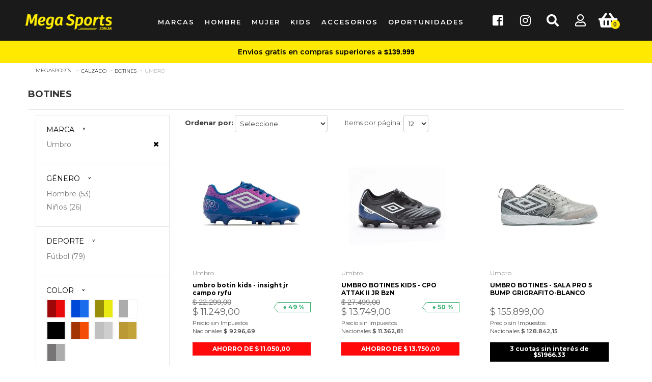

--- FILE ---
content_type: text/html; charset=utf-8
request_url: https://www.megasports.com.ar/calzado/botines/umbro
body_size: 24253
content:
<!DOCTYPE html >
<html xmlns="http://www.w3.org/1999/xhtml" xmlns:vtex="http://www.vtex.com.br/2009/vtex-common" xmlns:vtex.cmc="http://www.vtex.com.br/2009/vtex-commerce" lang="en-us">
  <head><meta name="language" content="es-AR" />
<meta name="country" content="ARG" />
<meta name="currency" content="$" />
<meta http-equiv="Content-Type" content="text/html;charset=utf-8" />
<meta name="description" content="¿Estás buscando botines? No busques más! Te esperamos en Mega Sports para que encuentres tus botines ideales al mejor precio y con la mejor atención." />
<meta name="Abstract" content="Calzado - Botines Umbro – megasports" />
<meta name="author" content="Mega Sports" />
<meta name="copyright" content="Mega Sports" />
<meta name="vtex-version" content="1.0.0.0" />
<meta http-equiv="pragma" content="no-cache" />
<title>Calzado - Botines Umbro – megasports</title><script type="text/javascript" language="javascript">var jscheckoutUrl = 'https://www.megasports.com.ar/checkout/#/cart';var jscheckoutAddUrl = 'https://www.megasports.com.ar/checkout/cart/add';var jscheckoutGiftListId = '';var jsnomeSite = 'megasports';var jsnomeLoja = 'megasports';var jssalesChannel = '1';var defaultStoreCurrency = '$';var localeInfo = {"CountryCode":"ARG","CultureCode":"es-AR","CurrencyLocale":{"RegionDisplayName":"Argentina","RegionName":"AR","RegionNativeName":"Argentina","TwoLetterIsoRegionName":"AR","CurrencyEnglishName":"Argentine Peso","CurrencyNativeName":"peso argentino","CurrencySymbol":"$","ISOCurrencySymbol":"ARS","Locale":11274,"Format":{"CurrencyDecimalDigits":2,"CurrencyDecimalSeparator":",","CurrencyGroupSeparator":".","CurrencyGroupSize":3,"StartsWithCurrencySymbol":true},"FlagUrl":"http://www.geonames.org/flags/x/ar.gif"}};</script> 
<script type="text/javascript" language="javascript">vtxctx = {"searchTerm":"","categoryId":"3","categoryName":"Botines","departmentyId":"2","departmentName":"Calzado","isOrder":"0","isCheck":"0","isCart":"0","actionType":"","actionValue":"","login":null,"url":"www.megasports.com.ar","transurl":"www.megasports.com.ar"};</script> 
<script language="javascript" src="https://io.vtex.com.br/front-libs/jquery/1.8.3/jquery-1.8.3.min.js?v=1.0.0.0"   type="text/javascript"></script>
<script language="javascript" src="https://megasports.vteximg.com.br/scripts/swfobject.js?v=1.0.0.0"   type="text/javascript"></script>
<script language="javascript" src="https://megasports.vteximg.com.br/scripts/vtex.ajax.wait.js?v=1.0.0.0"   type="text/javascript"></script>
<script language="javascript" src="https://megasports.vteximg.com.br/scripts/vtex.common.js?v=1.0.0.0"   type="text/javascript"></script>
<script language="javascript" src="https://vtex.vtexassets.com/_v/public/assets/v1/npm/@vtex/render-extension-loader@0.1.6/lib/render-extension-loader.js?v=1.0.0.0"   type="text/javascript"></script>
<script language="javascript" src="https://io.vtex.com.br/rc/rc.js?v=1.0.0.0"   type="text/javascript"></script>
<script language="javascript" src="https://activity-flow.vtex.com/af/af.js?v=1.0.0.0"   type="text/javascript"></script>
<script language="javascript" src="https://megasports.vteximg.com.br/scripts/vtex.tagmanager.helper.js?v=1.0.0.0"   type="text/javascript"></script>
<script language="javascript" src="https://io.vtex.com.br/portal-ui/v1.21.0/scripts/vtex-events-all.min.js?v=1.0.0.0"   type="text/javascript"></script>
<script language="javascript" src="https://io.vtex.com.br/portal-ui/v1.21.0/scripts/vtex-analytics.js?v=1.0.0.0"   type="text/javascript"></script>
<script language="javascript" src="https://io.vtex.com.br/front-libs/front-i18n/0.7.2/vtex-i18n.min.js?v=1.0.0.0"   type="text/javascript"></script>
<script language="javascript" src="https://io.vtex.com.br/front-libs/front-utils/3.0.8/underscore-extensions.js?v=1.0.0.0"   type="text/javascript"></script>
<script language="javascript" src="https://megasports.vteximg.com.br/scripts/currency-format.min.js?v=1.0.0.0"   type="text/javascript"></script>
<script language="javascript" src="https://io.vtex.com.br/front-libs/dustjs-linkedin/2.3.5/dust-core-2.3.5.min.js?v=1.0.0.0"   type="text/javascript"></script>
<script language="javascript" src="https://io.vtex.com.br/vtex.js/v2.13.1/vtex.min.js?v=1.0.0.0"   type="text/javascript"></script>
<script language="javascript" src="https://megasports.vteximg.com.br/scripts/jquery.ui.core.js?v=1.0.0.0"   type="text/javascript"></script>
<script language="javascript" src="https://megasports.vteximg.com.br/scripts/autocomplete/jquery.ui.widget.js?v=1.0.0.0"   type="text/javascript"></script>
<script language="javascript" src="https://megasports.vteximg.com.br/scripts/autocomplete/jquery.ui.position.js?v=1.0.0.0"   type="text/javascript"></script>
<script language="javascript" src="https://megasports.vteximg.com.br/scripts/autocomplete/jquery.ui.autocomplete.js?v=1.0.0.0"   type="text/javascript"></script>
<script language="javascript" src="https://megasports.vteximg.com.br/scripts/vtex.commerce.search.js?v=1.0.0.0"   type="text/javascript"></script>
<script language="javascript" src="https://megasports.vteximg.com.br/scripts/vtex.viewpart.fulltextsearchbox.js?v=1.0.0.0"   type="text/javascript"></script>
<script language="javascript" src="https://io.vtex.com.br/portal-plugins/2.9.13/js/portal-minicart-with-template.min.js?v=1.0.0.0"   type="text/javascript"></script>
<script language="javascript" src="https://io.vtex.com.br/portal-plugins/2.9.13/js/portal-template-as-modal.min.js?v=1.0.0.0"   type="text/javascript"></script>
<script language="javascript" src="https://io.vtex.com.br/portal-plugins/2.9.13/js/portal-sku-selector-with-template-v2.min.js?v=1.0.0.0"   type="text/javascript"></script>
<script language="javascript" src="https://megasports.vteximg.com.br/scripts/vtex.cookie.js?v=1.0.0.0"   type="text/javascript"></script>
<script language="javascript" src="https://megasports.vteximg.com.br/scripts/jquery.pager.js?v=1.0.0.0"   type="text/javascript"></script>
<link href="/arquivos/ion.rangeSlider.css?v=635825155335500000" rel="stylesheet" type="text/css" /><link href="/arquivos/ion.rangeSlider.skinHTML5.css?v=635825155344600000" rel="stylesheet" type="text/css" /><link rel="stylesheet" href="https://maxcdn.bootstrapcdn.com/font-awesome/4.4.0/css/font-awesome.min.css" /><link rel="stylesheet" href="/arquivos/jquery-ui.min.css?v=635825155361570000" /><link href="/arquivos/bootstrap.min.css?v=635827719507000000" rel="stylesheet" type="text/css" /><link href="/arquivos/owl.carousel.css?v=635825155375270000" rel="stylesheet" type="text/css" /><link rel="stylesheet" href="/arquivos/owl.carousel.min.css?v=638786840512670000" /><link rel="stylesheet" href="/arquivos/owl.theme.default.min.css?v=638786840507670000" /><link href="/arquivos/style.css?v=635827725980670000" rel="stylesheet" type="text/css" /><link href="/arquivos/swiper.min.css?v=636820703523470000" rel="stylesheet" type="text/css" /><link href="/arquivos/MS-Estilos.css?v=2127" rel="stylesheet" type="text/css" /><script language="javascript">var ___scriptPathTransac = '';</script><script language="javascript">var ___scriptPath = '';</script><script src="/arquivos/ion.rangeSlider.min.js?v=635825156054230000"></script><meta name="facebook-domain-verification" content="8p650skfpwz9zznc8d7scoajlwua1n" /><link rel="apple-touch-icon" sizes="57x57" href="/arquivos/apple-icon-57x57.png?v=637880418442930000" /><link rel="apple-touch-icon" sizes="60x60" href="/arquivos/apple-icon-60x60.png?v=637880418588400000" /><link rel="apple-touch-icon" sizes="72x72" href="/arquivos/apple-icon-72x72.png?v=637880418714900000" /><link rel="apple-touch-icon" sizes="76x76" href="/arquivos/apple-icon-76x76.png?v=637880418835370000" /><link rel="apple-touch-icon" sizes="114x114" href="/arquivos/apple-icon-114x114.png?v=637880418932400000" /><link rel="apple-touch-icon" sizes="120x120" href="/arquivos/apple-icon-120x120.png?v=637880419042230000" /><link rel="apple-touch-icon" sizes="144x144" href="/arquivos/apple-icon-144x144.png?v=637880419169330000" /><link rel="apple-touch-icon" sizes="152x152" href="/arquivos/apple-icon-152x152.png?v=637880419263200000" /><link rel="apple-touch-icon" sizes="180x180" href="/arquivos/apple-icon-180x180.png?v=637880419414730000" /><link rel="icon" type="image/png" sizes="192x192" href="/arquivos/android-icon-192x192.png?v=637880419705700000" /><link rel="icon" type="image/png" sizes="32x32" href="/arquivos/favicon-32x32.png?v=637880420188930000" /><link rel="icon" type="image/png" sizes="96x96" href="/arquivos/favicon-96x96.png?v=637880420337770000" /><link rel="icon" type="image/png" sizes="16x16" href="/arquivos/favicon-16x16.png?v=637880420442400000" /><meta name="msapplication-TileColor" content="#ffffff" /><meta name="msapplication-TileImage" content="/arquivos/ms-icon-144x144.png?v=637090195775600000" /><meta name="theme-color" content="#ffffff" /><link rel="shortcut icon" href="/arquivos/favicon.ico?v=637880420661400000" type="image/x-icon" /><link rel="icon" href="/arquivos/favicon.ico?v=637880420661400000" type="image/x-icon" /><meta name="viewport" content="width=device-width, initial-scale=1.0" />
<!-- Start - WebAnalyticsViewPart -->
<script> var defaultUtmFromFolder = '';</script>
<!-- CommerceContext.Current.VirtualFolder.Name: @categoria@ -->

<script>
vtex.events.addData({"pageCategory":"Category","pageDepartment":"Calzado","pageUrl":"http://www.megasports.com.ar/calzado/botines/umbro","pageTitle":"Calzado - Botines Umbro – megasports","skuStockOutFromShelf":["1199876447","1199876448","1199876449","1199876450","1199876451","1199876452","1199876453","1199876454","1199861224","1199861228","1199861229","1199861230","1199861231","1199861232","1199861233","1199880880","1199932259","1199932260","1199932261","1199932262","1199932264","1199931530","1199912140","1199912141","1199912142","1199912143","1199912144","1199912145","1199911963","1199911964","1199911965","1199911966","1199911967","1199911968","1199911955","1199911956","1199861214","1199861217","1199861218","1199861219","1199861220","1199861221","1199861222","1199861223","1199880879","1199934451","1199934457","1199934458","1199933421","1199933422","1199933423","1199933425","1199933328"],"skuStockOutFromProductDetail":[],"shelfProductIds":["1204525","1201762","1214135","1213987","1210642","1210620","1210619","1201761","1214501","1214326","1214325","1214311"],"accountName":"megasports","pageFacets":["departmentId:2","categoriesFullPath:/2/","brandId:2000044","productClusterSearchableIds:141","Género:Hombre","Deporte:Fútbol","Color:Amarillo","Talle:28"],"categoryId":3,"categoryName":"Botines"});
</script>

<script>
(function(w,d,s,l,i){w[l]=w[l]||[];w[l].push({'gtm.start':
                            new Date().getTime(),event:'gtm.js'});var f=d.getElementsByTagName(s)[0],
                            j=d.createElement(s),dl=l!='dataLayer'?'&l='+l:'';j.async=true;j.src=
                            '//www.googletagmanager.com/gtm.js?id='+i+dl;f.parentNode.insertBefore(j,f);
                            })(window,document,'script','dataLayer','GTM-K9GPW3M');
</script>

<script>
var helper = new vtexTagManagerHelper('categoryView'); helper.init();
</script>

<!-- End - WebAnalyticsViewPart -->
<link rel="canonical" href="https://www.megasports.com.ar/calzado/botines/umbro" /></head>
  <body id="departament-page" class="categoria"><div class="ajax-content-loader" rel="/no-cache/callcenter/disclaimer"></div><div class="page"><!--  SubTemplate: Header --><script src="/arquivos/swiper.min.js?v=636667718454530000"></script><header class="header-container"><!--  SubTemplate: Slider Header --><div style="display: none;"><!-- The tag <vtex:template id="MS-SliderSubheader" xmlns:vtex="http://www.vtex.com.br/2009/vtex-common" /> is unknown. --></div><!--  SubTemplate: Slider Header --><div class="header-wrapper  nav-down"><div class="header-actions-wrapper row"><div class="header-left-actions col-xs-12 col-sm-9 col-md-2 col-lg-2"><a class="header-logo" href="/"><span class="font-icn icon-logo"><img src="/arquivos/logo-bco.png?v=637834780537000000" alt="Logo MegaSport" /></span></a></div><div class="header-links col-md-6 col-lg-6 hidden-xs"><div class="header-links-wrapper"><a class="header-link marcas" href="/#"><span>marcas</span></a><a class="header-link hombre" href="/Hombre?PS=12&amp;specificationFilter_19;O=OrderByReleaseDateDESC"><span>hombre</span></a><a class="header-link mujer" href="/Mujer?PS=12&amp;specificationFilter_19;O=OrderByReleaseDateDESC"><span>mujer</span></a><a class="header-link ninos" href="/Kid?PS=12&amp;O=OrderByReleaseDateDESC"><span>kids</span></a><a class="header-link accesorios" href="/accesorios?PS=12&amp;O=OrderByReleaseDateDESC"><span>accesorios</span></a><a class="header-link ofertas" href="/Calzado?ps=48&amp;O=OrderByBestDiscountDESC"><span>OPORTUNIDADES</span></a></div></div><div class="header-actions col-xs-12 col-sm-12 col-md-3 col-lg-3"><button class="header-action header-action-nav visible-xs visible-sm" onclick="javascript:showMenu();"><span class="font-icn icon-nav"><a><i class="fa fa-bars" style="color:#fff"></i></a></span></button><button class="header-action header-action-nav visible-md visible-lg"><span class="font-icn icon-fb"><a href="https://www.facebook.com/megasports.com.ar/"><i class="fab fa-facebook-square"></i></a></span></button><button class="header-action header-action-nav visible-md visible-lg"><span class="font-icn icon-ig"><a href="https://www.instagram.com/megasportsok/"><i class="fab fa-instagram"></i></a></span></button><button class="header-action header-action-search" onclick="javascript:showSearch();"><span class="font-icn icon-busqueda"><a><i class="fas fa-search"></i></a></span></button><button class="header-action header-action-auth false" onclick="location.href = '/account';"><span class="font-icn icon-mi-cuenta"><a href="/account"><i class="far fa-user"></i></a></span></button><button class="header-action header-action-minicart false" onclick="javascript:showMiniCart();"><span class="font-icn icon-mi-carrito"><a title="Carrito de Compras" class="btn-mini-cart"><i class="fas fa-shopping-basket"></i></a><div class="quantity badge mini-cart-qty-admake"><span>0</span></div></span></button></div></div></div><div class="search-box"><script type="text/javascript" language="javascript"> /*<![CDATA[*/ $(document).ready(function(){currentDept = '0'; enableFullTextSearchBox('ftBox59a216a513324a1c92cd030d702a5169', 'ftDept59a216a513324a1c92cd030d702a5169', 'ftIdx59a216a513324a1c92cd030d702a5169', 'ftBtn59a216a513324a1c92cd030d702a5169', '/SEARCHTERM','Buscar producto...' );}); /*]]>*/ </script><fieldset class="busca"><legend>Buscar</legend><label>Buscar</label><select id="ftDept59a216a513324a1c92cd030d702a5169"><option value="">Todo o Site</option><option value="1">Category</option><option value="2">Calzado</option><option value="7">Indumentaria</option><option value="12">Accesorios</option></select><input type="hidden" id=ftIdx59a216a513324a1c92cd030d702a5169 value="" /><input id="ftBox59a216a513324a1c92cd030d702a5169" class="fulltext-search-box" type="text" size="20" accesskey="b" /><input id="ftBtn59a216a513324a1c92cd030d702a5169" type="button" value="Buscar" class="btn-buscar" /></fieldset></div><div class="minicart-box"><div class="header-mini-cart"><h3><i class="fas fa-shopping-basket"></i>MI CARRITO</h3></div><!--   <div id="mini-cart-admake-aux" class="hidden"> --><div id="mini-cart-admake-aux"><div class="portal-minicart-ref"></div><script>$('.portal-minicart-ref').minicart({ showMinicart: true, showTotalizers: false  , showShippingOptions: false });</script><div class="portal-totalizers-ref"></div><script>$('.portal-totalizers-ref').minicart({ showMinicart: false, showTotalizers: true, showShippingOptions: false });</script></div><!-- #mini-cart-admake-aux --><div id="mini-cart-admake"><div class="mini-cart-header"></div><div class="mini-cart-itens"><!-- recebe itens --></div><div class="mini-cart-footer"><div class="mini-cart-totais"><strong id="mini-cart-admake-total" class="pull-right">$ 0,00</strong><span>Total</span></div></div></div><div id="envio-dif-cart" style="display:none"><p><i class="fas fa-gift"></i> ¡Te falta <span id="monto-cart"></span> para el envío gratis!</p></div><div class="mini-cart-botao"><a title="Carrito de Compras" href="/checkout/#/cart" class="btn btn-default btn-block btn-mini-cart"><span class="hidden-sm mini-cart-label">FINALIZAR COMPRA</span></a></div></div><div class="sub-header"><div class="swiper-container" id="sub-header"><div class="swiper-wrapper"><div class="swiper-slide"><a href="#" class="leave_quietly">Envios gratis en compras superiores a <span id="envio-gratis_global">$139.999</span></a></div><div class="swiper-slide"><a href="#" class="leave_quietly"><span id="coutas-sin-interes_global">6</span> cuotas fijas con tarjetas bancarias</a></div><div class="swiper-slide"><a href="#" class="leave_quietly">Ponete en #ModoSports</a></div><div class="swiper-slide"><a href="#" class="leave_quietly">Retirá gratis en nuestras sucursales de AMBA ¡Encontrá la más cercana!</a></div></div></div></div></header><div class="header-space"></div><script>
    $(".v2-vtexsc-cart").removeClass("vtexsc-cart");
    $(".v2-vtexsc-cart").css("display", "block");
</script><!-- /SubTemplate: Header --><!--  SubTemplate: Menu --><nav class="nav-mobile"><div class="menu-mobile"><div class="menu-mobile-header"><img src="/arquivos/logo-bco.png?v=637834780537000000" alt="Logo Megasports" /><button id="menu-mobile-close"><i class="fas fa-times"></i></button></div><ul><li><span><a class="category" href="#">MARCAS</a><a onclick="ddSubMenu(0, event)"><i class="fas fa-caret-down"></i></a></span><ul id="sub-0"><a href="https://www.megasports.com.ar/New%20Balance?O=OrderByReleaseDateDESC&amp;PS=12" title="New Balance"><img src="/arquivos/new_balance_ico.png?v=638912918130730000" alt="New Balance" /></a><a href="https://www.megasports.com.ar/Skecher?O=OrderByReleaseDateDESC&amp;PS=12" title="Skecher"><img src="/arquivos/skecher_logo_carr.png?v=638926986547800000" alt="Skecher" /></a><a href="https://www.megasports.com.ar/topper?O=OrderByReleaseDateDESC&amp;PS=12" title="topper"><img src="/arquivos/topper_12_6_2019.png?v=636959695972830000" alt="Topper" /></a><a href="https://www.megasports.com.ar/reebok?O=OrderByReleaseDateDESC&amp;PS=12" title="reebok"><img src="/arquivos/reebok_12_6_2019.png?v=636960331708900000" alt="Reebok" /></a><a href="https://www.megasports.com.ar/puma?O=OrderByReleaseDateDESC&amp;PS=12" title="puma"><img src="/arquivos/puma_12_6_2019.png?v=636959695963630000" alt="Puma" /></a><a href="https://www.megasports.com.ar/mega%20sports?O=OrderByReleaseDateDESC&amp;PS=12" title="mega sports"><img src="/arquivos/mega_12_6_2019.png?v=638090628613730000" alt="Mega Sports" /></a><a href="https://www.megasports.com.ar/converse?O=OrderByReleaseDateDESC&amp;PS=12" title="Converse"><img src="/arquivos/converse_14_10_2020.png?v=637568536600770000" alt="Converse" /></a><a href="https://www.megasports.com.ar/47%20street?O=OrderByReleaseDateDESC&amp;PS=12" title="47 Street"><img src="/arquivos/47street_Carrusel_banner.png?v=638926985726930000" alt="47 street" /></a><a href="https://www.megasports.com.ar/Montagne?O=OrderByReleaseDateDESC&amp;PS=12" title="Montagme"><img src="/arquivos/logo_montagne_2025_curvas.svg?v=638774680089630000" alt="Montagne" /></a><a href="https://www.megasports.com.ar/Croc?O=OrderByReleaseDateDESC&amp;PS=12" title="Crocs"><img src="/arquivos/crocs_log_carr.png?v=638657261757500000" alt="Crocs" /></a><a href="https://www.megasports.com.ar/Under%20Armour?O=OrderByReleaseDateDESC&amp;PS=12" title="Under Armour"><img src="/arquivos/UnderArmourlogobar.png?v=638596783621630000" alt="Under Armour" /></a><a href="https://www.megasports.com.ar/fila?O=OrderByReleaseDateDESC&amp;PS=12" title="fila"><img src="/arquivos/fila_12_6_2019.png?v=636959695892970000" alt="Fila" /></a><a href="https://www.megasports.com.ar/asics?O=OrderByReleaseDateDESC&amp;PS=12" title="Asics"><img src="/arquivos/asics_carrusel.png?v=638926985846700000" alt="" /></a><a href="https://www.megasports.com.ar/atomik?O=OrderByReleaseDateDESC&amp;PS=12" title="Atomik"><img src="/arquivos/atomiklogomarcas.png?v=638929556907130000" alt="Atomik" /></a><a href="https://www.megasports.com.ar/le%20coq?O=OrderByReleaseDateDESC&amp;PS=12" title="Le Coq Sportif"><img src="/arquivos/lecoqsportifnuevologo-01.png?v=638537209753600000" alt="Le Coq Sportif" /></a><a href="https://www.megasports.com.ar/olympikus?O=OrderByReleaseDateDESC&amp;PS=12" title="olympikus"><img src="/arquivos/olympikus_12_6_2019.png?v=636959695953430000" alt="Olympikus" /></a><a href="https://www.megasports.com.ar/kappa?O=OrderByReleaseDateDESC&amp;PS=12" title="kappa"><img src="/arquivos/kappa_12_6_2019.png?v=636959695902900000" alt="Umbro" /></a><a href="https://www.megasports.com.ar/umbro?O=OrderByReleaseDateDESC&amp;PS=12" title="umbro"><img src="/arquivos/umbro_12_6_2019.png?v=636959695982700000" alt="Kappa" /></a><a href="https://www.megasports.com.ar/foos?O=OrderByReleaseDateDESC&amp;PS=12" title="john-foos"><img src="/arquivos/john_foos_carrusel.png?v=638926986038170000" alt="John Foos" /></a><a href="https://www.megasports.com.ar/Hang%20Loose?O=OrderByReleaseDateDESC&amp;PS=12" title="Hang Loose"><img src="/arquivos/hanglooselogobar.png?v=638596783619830000" alt="Hang Loose" /></a><a href="https://www.megasports.com.ar/penalty?O=OrderByReleaseDateDESC&amp;PS=12" title="penalty"><img src="/arquivos/penalty-favicon.png?v=637243812034800000" alt="Penalty" /></a><a href="https://www.megasports.com.ar/footy?O=OrderByReleaseDateDESC&amp;PS=12" title="footy"><img src="/arquivos/footy-favicon.png?v=637243812014870000" alt="Footy" /></a><a href="https://www.megasports.com.ar/aloud?O=OrderByReleaseDateDESC&amp;PS=12" title="aloud"><img src="/arquivos/aloud-carrusel-productos-menu.png?v=638926985787170000" alt="Aloud" /></a><a href="https://www.megasports.com.ar/drb?O=OrderByReleaseDateDESC&amp;PS=12" title="drb"><img src="/arquivos/drb_12_6_2019.png?v=638926985961030000" alt="Dribbling" /></a><a href="https://www.megasports.com.ar/reusch?O=OrderByReleaseDateDESC&amp;PS=12" title="Reusch"><img src="/arquivos/reusch_12_6_2019.png?v=638926986491470000" alt="Reusch" /></a><a href="https://www.megasports.com.ar/simbra?O=OrderByReleaseDateDESC&amp;PS=12" title="Simbra"><img src="/arquivos/logossportcom_simbra.png?v=638926986306800000" alt="Simbra" /></a><a href="https://www.megasports.com.ar/sensei?O=OrderByReleaseDateDESC&amp;PS=12" title="Sensei"><img src="/arquivos/logossportcom_sensei.png?v=638926986238800000" alt="Sensei" /></a><a href="https://www.megasports.com.ar/hydro?O=OrderByReleaseDateDESC&amp;PS=12" title="Hydro"><img src="/arquivos/logossportcom_hydro.png?v=638926986170030000" alt="Hydro" /></a><a href="https://www.megasports.com.ar/dunlop?O=OrderByReleaseDateDESC&amp;PS=12" title="Dunlop"><img src="/arquivos/logossportcom_dunlop.png?v=638926986105600000" alt="Dunlop" /></a><a href="https://www.megasports.com.ar/Tifox?O=OrderByReleaseDateDESC&amp;PS=12" title="Tifox"><img src="/arquivos/Tifox_carrusel.png?v=638869756457570000" alt="Tifox" /></a></ul></li><li><span><a class="category" href="/hombre?PS=12&amp;O=OrderByReleaseDateDESC">HOMBRE</a><a onclick="ddMenu(1, event)"><i class="fas fa-caret-down"></i></a></span><ul id="sub-1"><li class="level2"><a href="/calzado/Hombre?PS=12&amp;map=c,specificationFilter_19&amp;O=OrderByReleaseDateDESC">
                            Calzado
                        </a><a onclick="ddSubMenu(12, event)"><i class="fas fa-caret-down"></i></a><ul id="sub-12" class="level3"><li><a href="/calzado/Hombre?PS=12&amp;map=c,specificationFilter_19&amp;O=OrderByReleaseDateDESC"> Zapatillas</a></li><li><a href="/calzado/Hombre/F%C3%BAtbol?O=OrderByReleaseDateDESC&amp;PS=12&amp;map=c,specificationFilter_19,specificationFilter_20"> Botines</a></li><li><a href="/calzado/ojotas/Hombre?PS=12&amp;c,c,specificationFilter_19"> Ojotas y Chinelas</a></li><!--                             <li>
                                <a href="/calzado/Hombre/Training?O=OrderByReleaseDateDESC&amp;PS=12&amp;map=c,specificationFilter_19,specificationFilter_20"> Entrenamiento</a>
                            </li>
                            <li>
                                <a href="/calzado/Hombre/Tenis?O=OrderByReleaseDateDESC&amp;PS=12&amp;map=c,specificationFilter_19,specificationFilter_20"> Tenis</a>
                            </li> --></ul></li><li class="level2"><a href="/indumentaria/Hombre?PS=12&amp;map=c,specificationFilter_19&amp;O=OrderByReleaseDateDESC">
                            Indumentaria
                        </a><a onclick="ddSubMenu(11, event)"><i class="fas fa-caret-down"></i></a><ul id="sub-11" class="level3"><li><a href="/indumentaria/camperas-chalecos-y-buzos/Hombre?PS=12&amp;map=c,c,specificationFilter_19&amp;O=OrderByReleaseDateDESC"> Camperas, chalecos y buzos</a></li><li><a href="/indumentaria/conjuntos-deportivos/Hombre?PS=12&amp;map=c,c,specificationFilter_19&amp;O=OrderByReleaseDateDESC"> Conjuntos Deportivos</a></li><li><a href="/indumentaria/pantalones/Hombre?PS=12&amp;map=c,c,specificationFilter_19&amp;O=OrderByReleaseDateDESC"> Pantalones, Shorts y Calzas</a></li><li><a href="/indumentaria/remeras/Hombre?PS=12&amp;map=c,c,specificationFilter_19&amp;O=OrderByReleaseDateDESC"> Remeras</a></li></ul></li><li class="level2"><a href="/accesorios/Hombre?PS=12&amp;map=c,specificationFilter_19&amp;O=OrderByReleaseDateDESC">
                            Accesorios
                        </a><a onclick="ddSubMenu(13, event)"><i class="fas fa-caret-down"></i></a><ul id="sub-13" class="level3"><li><a href="/accesorios/bolsos-y-mochilas/Hombre?PS=12&amp;map=c,c,specificationFilter_19&amp;O=OrderByReleaseDateDESC"> Bolsos y mochilas</a></li><li><a href="/accesorios/gorras/Hombre?PS=12&amp;map=c,c,specificationFilter_19&amp;O=OrderByReleaseDateDESC"> Gorros</a></li><li><a href="/accesorios/guantes/Hombre?PS=12&amp;map=c,c,specificationFilter_19&amp;O=OrderByReleaseDateDESC"> Guantes</a></li><li><a href="/accesorios/medias/Hombre?PS=12&amp;map=c,c,specificationFilter_19&amp;O=OrderByReleaseDateDESC"> Medias</a></li><li><a href="/accesorios/pelotas/Hombre?PS=12&amp;map=c,c,specificationFilter_19&amp;O=OrderByReleaseDateDESC"> Pelotas</a></li></ul></li><li class="level2"><a onclick="ddSubMenu(14, event)">
                            Busca por Talle
                        </a><a onclick="ddSubMenu(14, event)"><i class="fas fa-caret-down"></i></a><div id="sub-14" class="talles"><ul class="talles-wrapper"><li><a href="/indumentaria/Hombre/S?O=OrderByReleaseDateDESC&amp;PS=12&amp;map=c,specificationFilter_19,specificationFilter_34">S</a></li><li><a href="/indumentaria/Hombre/M?O=OrderByReleaseDateDESC&amp;PS=12&amp;map=c,specificationFilter_19,specificationFilter_34">M</a></li><li><a href="/indumentaria/Hombre/L?O=OrderByReleaseDateDESC&amp;PS=12&amp;map=c,specificationFilter_19,specificationFilter_34">L</a></li><li><a href="/indumentaria/Hombre/XL?O=OrderByReleaseDateDESC&amp;PS=12&amp;map=c,specificationFilter_19,specificationFilter_34">XL</a></li><li><a href="/calzado/Hombre/39?O=OrderByReleaseDateDESC&amp;PS=12&amp;map=c,specificationFilter_19,specificationFilter_32">39</a></li><li><a href="/calzado/Hombre/40?O=OrderByReleaseDateDESC&amp;PS=12&amp;map=c,specificationFilter_19,specificationFilter_32">40</a></li><li><a href="/calzado/Hombre/41?O=OrderByReleaseDateDESC&amp;PS=12&amp;map=c,specificationFilter_19,specificationFilter_32">41</a></li><li><a href="/calzado/Hombre/41@dot@5?O=OrderByReleaseDateDESC&amp;PS=12&amp;map=c,specificationFilter_19,specificationFilter_32">41.5</a></li><li><a href="/calzado/Hombre/42?O=OrderByReleaseDateDESC&amp;PS=12&amp;map=c,specificationFilter_19,specificationFilter_32">42</a></li><li><a href="/calzado/Hombre/42@dot@5?O=OrderByReleaseDateDESC&amp;PS=12&amp;map=c,specificationFilter_19,specificationFilter_32">42.5</a></li><li><a href="/calzado/Hombre/43?O=OrderByReleaseDateDESC&amp;PS=12&amp;map=c,specificationFilter_19,specificationFilter_32">43</a></li><li><a href="/calzado/Hombre/44?O=OrderByReleaseDateDESC&amp;PS=12&amp;map=c,specificationFilter_19,specificationFilter_32">44</a></li></ul><a href="/calzado/Hombre?PS=12&amp;map=c,specificationFilter_19&amp;O=OrderByReleaseDateDESC" class="view-more">Ver más talles</a></div></li></ul></li><li><span><a class="category" href="/mujer?PS=12&amp;O=OrderByReleaseDateDESC">MUJER</a><a onclick="ddMenu(2, event)"><i class="fas fa-caret-down"></i></a></span><ul id="sub-2"><li class="level2"><a href="/calzado/Mujer?PS=12&amp;map=c,specificationFilter_19&amp;O=OrderByReleaseDateDESC">
                            Calzado
                        </a><a onclick="ddSubMenu(22, event)"><i class="fas fa-caret-down"></i></a><ul id="sub-22" class="level3"><li><a href="/calzado/Mujer?PS=12&amp;map=c,specificationFilter_19&amp;O=OrderByReleaseDateDESC"> Zapatillas</a></li><li><a href="/calzado/Mujer/F%C3%BAtbol?O=OrderByReleaseDateDESC&amp;PS=12&amp;map=c,specificationFilter_19,specificationFilter_20"> Botines</a></li><li><a href="/calzado/ojotas/Mujer?PS=12&amp;c,c,specificationFilter_19"> Ojotas y Chinelas</a></li><!-- <li><a href="/calzado/Mujer/Tenis?O=OrderByReleaseDateDESC&amp;PS=12&amp;map=c,specificationFilter_19,specificationFilter_20"> Tenis</a></li> --></ul></li><li class="level2"><a href="/indumentaria/Mujer?PS=12&amp;map=c,specificationFilter_19&amp;O=OrderByReleaseDateDESC">
                            Indumentaria
                        </a><a onclick="ddSubMenu(21, event)"><i class="fas fa-caret-down"></i></a><ul id="sub-21" class="level3"><li><a href="/indumentaria/camperas-chalecos-y-buzos/Mujer?PS=12&amp;map=c,c,specificationFilter_19&amp;O=OrderByReleaseDateDESC"> Camperas, chalecos y buzos</a></li><li><a href="/indumentaria/conjuntos-deportivos/Mujer?PS=12&amp;map=c,c,specificationFilter_19&amp;O=OrderByReleaseDateDESC"> Conjuntos Deportivos</a></li><li><a href="/indumentaria/pantalones/Mujer?PS=12&amp;map=c,c,specificationFilter_19&amp;O=OrderByReleaseDateDESC"> Pantalones, Shorts y Calzas</a></li><li><a href="/indumentaria/remeras/Mujer?PS=12&amp;map=c,c,specificationFilter_19&amp;O=OrderByReleaseDateDESC"> Remeras</a></li></ul></li><li class="level2"><a href="/accesorios/Mujer?PS=12&amp;map=c,specificationFilter_19&amp;O=OrderByReleaseDateDESC">
                            Accesorios
                        </a><a onclick="ddSubMenu(23, event)"><i class="fas fa-caret-down"></i></a><ul id="sub-23" class="level3"><li><a href="/accesorios/bolsos-y-mochilas/Mujer?PS=12&amp;map=c,c,specificationFilter_19&amp;O=OrderByReleaseDateDESC"> Bolsos y mochilas</a></li><li><a href="/accesorios/gorras/Mujer?PS=12&amp;map=c,c,specificationFilter_19&amp;O=OrderByReleaseDateDESC"> Gorros</a></li><li><a href="/accesorios/guantes/Mujer?PS=12&amp;map=c,c,specificationFilter_19&amp;O=OrderByReleaseDateDESC"> Guantes</a></li><li><a href="/accesorios/medias/Mujer?PS=12&amp;map=c,c,specificationFilter_19&amp;O=OrderByReleaseDateDESC"> Medias</a></li><li><a href="/accesorios/pelotas/Mujer?PS=12&amp;map=c,c,specificationFilter_19&amp;O=OrderByReleaseDateDESC"> Pelotas</a></li></ul></li><li class="level2"><a onclick="ddSubMenu(24, event)">
                            Busca por Talla
                        </a><a onclick="ddSubMenu(24, event)"><i class="fas fa-caret-down"></i></a><div id="sub-24" class="talles"><ul class="talles-wrapper"><li><a href="/indumentaria/Mujer/XS?O=OrderByReleaseDateDESC&amp;PS=12&amp;map=c,specificationFilter_19,specificationFilter_34">XS</a></li><li><a href="/indumentaria/Mujer/S?O=OrderByReleaseDateDESC&amp;PS=12&amp;map=c,specificationFilter_19,specificationFilter_34">S</a></li><li><a href="/indumentaria/Mujer/M?O=OrderByReleaseDateDESC&amp;PS=12&amp;map=c,specificationFilter_19,specificationFilter_34">M</a></li><li><a href="/indumentaria/Mujer/L?O=OrderByReleaseDateDESC&amp;PS=12&amp;map=c,specificationFilter_19,specificationFilter_34">L</a></li><li><a href="/calzado/Mujer/35?O=OrderByReleaseDateDESC&amp;PS=12&amp;map=c,specificationFilter_19,specificationFilter_32">35</a></li><li><a href="/calzado/Mujer/36?O=OrderByReleaseDateDESC&amp;PS=12&amp;map=c,specificationFilter_19,specificationFilter_32">36</a></li><li><a href="/calzado/Mujer/36@dot@5?O=OrderByReleaseDateDESC&amp;PS=12&amp;map=c,specificationFilter_19,specificationFilter_32">36.5</a></li><li><a href="/calzado/Mujer/37?O=OrderByReleaseDateDESC&amp;PS=12&amp;map=c,specificationFilter_19,specificationFilter_32">37</a></li><li><a href="/calzado/Mujer/37@dot@5?O=OrderByReleaseDateDESC&amp;PS=12&amp;map=c,specificationFilter_19,specificationFilter_32">37.5</a></li><li><a href="/calzado/Mujer/38?O=OrderByReleaseDateDESC&amp;PS=12&amp;map=c,specificationFilter_19,specificationFilter_32">38</a></li><li><a href="/calzado/Mujer/39?O=OrderByReleaseDateDESC&amp;PS=12&amp;map=c,specificationFilter_19,specificationFilter_32">39</a></li><li><a href="/calzado/Mujer/40?O=OrderByReleaseDateDESC&amp;PS=12&amp;map=c,specificationFilter_19,specificationFilter_32">40</a></li></ul><a href="/calzado/Mujer?PS=12&amp;map=c,specificationFilter_19&amp;O=OrderByReleaseDateDESC" class="view-more">Ver más talles</a></div></li></ul></li><li><span><a class="category" href="/kids?PS=12&amp;O=OrderByReleaseDateDESC">KIDS</a><a onclick="ddMenu(3, event)"><i class="fas fa-caret-down"></i></a></span><ul id="sub-3"><li class="level2"><a href="/calzado/Ni%C3%B1os?PS=12&amp;map=c,specificationFilter_19&amp;O=OrderByReleaseDateDESC">
                            Calzado
                        </a><a onclick="ddSubMenu(32, event)"><i class="fas fa-caret-down"></i></a><ul id="sub-32" class="level3"><li><a href="/calzado/Ni%C3%B1os?PS=12&amp;map=c,specificationFilter_19&amp;O=OrderByReleaseDateDESC"> Zapatillas</a></li><li><a href="/calzado/Ni%C3%B1os/F%C3%BAtbol?O=OrderByReleaseDateDESC&amp;PS=12&amp;map=c,specificationFilter_19,specificationFilter_20"> Botines</a></li><li><a href="/calzado/ojotas/Ni%C3%B1os?PS=12&amp;map=c,c,specificationFilter_19&amp;O=OrderByReleaseDateDESC"> Ojotas y Chinelas</a></li><!-- <li>
                                <a href="/calzado/urban/Ni%C3%B1os?PS=12&amp;map=c,c,specificationFilter_19&amp;O=OrderByReleaseDateDESC"> Tiempo Libre</a>
                            </li> --></ul></li><li class="level2"><a href="/indumentaria/Ni%C3%B1os?PS=12&amp;map=c,specificationFilter_19&amp;O=OrderByReleaseDateDESC">
                            Indumentaria
                        </a><a onclick="ddSubMenu(31, event)"><i class="fas fa-caret-down"></i></a><ul id="sub-31" class="level3"><li><a href="/indumentaria/camperas-chalecos-y-buzos/Ni%C3%B1os?PS=12&amp;map=c,c,specificationFilter_19&amp;O=OrderByReleaseDateDESC"> Camperas, chalecos y buzos</a></li><li><a href="/indumentaria/conjuntos-deportivos/Ni%C3%B1os?PS=12&amp;map=c,c,specificationFilter_19&amp;O=OrderByReleaseDateDESC"> Conjuntos Deportivos</a></li><li><a href="/indumentaria/pantalones/Ni%C3%B1os?PS=12&amp;map=c,c,specificationFilter_19&amp;O=OrderByReleaseDateDESC"> Pantalones, Shorts y Calzas</a></li><li><a href="/indumentaria/remeras/Ni%C3%B1os?PS=12&amp;map=c,c,specificationFilter_19&amp;O=OrderByReleaseDateDESC"> Remeras</a></li></ul></li><li class="level2"><a href="/accesorios/Ni%C3%B1os?PS=12&amp;map=c,specificationFilter_19&amp;O=OrderByReleaseDateDESC">
                            Accesorios
                        </a><a onclick="ddSubMenu(33, event)"><i class="fas fa-caret-down"></i></a><ul id="sub-33" class="level3"><li><a href="/accesorios/bolsos-y-mochilas/Ni%C3%B1os?PS=12&amp;map=c,c,specificationFilter_19&amp;O=OrderByReleaseDateDESC"> Bolsos y mochilas</a></li><li><a href="/accesorios/gorras/Ni%C3%B1os?PS=12&amp;map=c,c,specificationFilter_19&amp;O=OrderByReleaseDateDESC"> Gorros</a></li><li><a href="/accesorios/guantes/Ni%C3%B1os?PS=12&amp;map=c,c,specificationFilter_19&amp;O=OrderByReleaseDateDESC"> Guantes</a></li><li><a href="/accesorios/medias/Ni%C3%B1os?PS=12&amp;map=c,c,specificationFilter_19&amp;O=OrderByReleaseDateDESC"> Medias</a></li><li><a href="/accesorios/pelotas/Ni%C3%B1os?PS=12&amp;map=c,c,specificationFilter_19&amp;O=OrderByReleaseDateDESC"> Pelotas</a></li></ul></li><li class="level2"><a onclick="ddSubMenu(34, event)">
                            Busca por Talla
                        </a><a onclick="ddSubMenu(34, event)"><i class="fas fa-caret-down"></i></a><div id="sub-34" class="talles"><ul class="talles-wrapper"><li><a href="/calzado/Ni%C3%B1os/25?O=OrderByReleaseDateDESC&amp;PS=12&amp;map=c,specificationFilter_19,specificationFilter_32">25</a></li><li><a href="/calzado/Ni%C3%B1os/26?O=OrderByReleaseDateDESC&amp;PS=12&amp;map=c,specificationFilter_19,specificationFilter_32">26</a></li><li><a href="/calzado/Ni%C3%B1os/27?O=OrderByReleaseDateDESC&amp;PS=12&amp;map=c,specificationFilter_19,specificationFilter_32">27</a></li><li><a href="/calzado/Ni%C3%B1os/28?O=OrderByReleaseDateDESC&amp;PS=12&amp;map=c,specificationFilter_19,specificationFilter_32">28</a></li><li><a href="/calzado/Ni%C3%B1os/29?O=OrderByReleaseDateDESC&amp;PS=12&amp;map=c,specificationFilter_19,specificationFilter_32">29</a></li><li><a href="/calzado/Ni%C3%B1os/30?O=OrderByReleaseDateDESC&amp;PS=12&amp;map=c,specificationFilter_19,specificationFilter_32">30</a></li><li><a href="/calzado/Ni%C3%B1os/31?O=OrderByReleaseDateDESC&amp;PS=12&amp;map=c,specificationFilter_19,specificationFilter_32">31</a></li><li><a href="/calzado/Ni%C3%B1os/32?O=OrderByReleaseDateDESC&amp;PS=12&amp;map=c,specificationFilter_19,specificationFilter_32">32</a></li><li><a href="/calzado/Ni%C3%B1os/33?O=OrderByReleaseDateDESC&amp;PS=12&amp;map=c,specificationFilter_19,specificationFilter_32">33</a></li><li><a href="/calzado/Ni%C3%B1os/34?O=OrderByReleaseDateDESC&amp;PS=12&amp;map=c,specificationFilter_19,specificationFilter_32">34</a></li><li><a href="/calzado/Ni%C3%B1os/35?O=OrderByReleaseDateDESC&amp;PS=12&amp;map=c,specificationFilter_19,specificationFilter_32">35</a></li><li><a href="/calzado/Ni%C3%B1os/36?O=OrderByReleaseDateDESC&amp;PS=12&amp;map=c,specificationFilter_19,specificationFilter_32">36</a></li></ul><a href="/calzado/Ni%C3%B1os?PS=12&amp;map=c,specificationFilter_19&amp;O=OrderByReleaseDateDESC" class="view-more">Ver más talles</a></div></li></ul></li><li><span><a class="category" href="/accesorios?PS=12&amp;O=OrderByReleaseDateDESC">ACCESORIOS</a><a onclick="ddMenu(4, event)"><i class="fas fa-caret-down"></i></a></span><ul id="sub-4"><li class="level2"><a href="/accesorios?O=OrderByReleaseDateDESC">
                            Deportes
                        </a><a onclick="ddSubMenu(41, event)"><i class="fas fa-caret-down"></i></a><ul id="sub-41" class="level3"><li><a href="/accesorios/F%C3%BAtbol?PS=12&amp;map=c,specificationFilter_20&amp;O=OrderByReleaseDateDESC"> Futbol</a></li><li><a href="/accesorios/Nataci%C3%B3n?PS=12&amp;map=c,specificationFilter_20&amp;O=OrderByReleaseDateDESC"> Natacion</a></li><li><a href="/accesorios/Tenis?PS=12&amp;map=c,specificationFilter_20&amp;O=OrderByReleaseDateDESC"> Tenis</a></li><li><a href="/accesorios/Training?O=OrderByReleaseDateDESC&amp;PS=12&amp;map=c,specificationFilter_20"> Training</a></li><li><a href="/accesorios/Hockey?O=OrderByReleaseDateDESC&amp;PS=12&amp;map=c,specificationFilter_20"> Hockey</a></li></ul></li><li class="level2"><a href="/accesorios/">
                            Marcas
                        </a><a onclick="ddSubMenu(42, event)"><i class="fas fa-caret-down"></i></a><ul id="sub-42" class="level3"><li><a href="/accesorios/adidas?PS=12&amp;O=OrderByReleaseDateDESC"> Adidas</a></li><li><a href="/accesorios/nike?PS=12&amp;O=OrderByReleaseDateDESC"> Nike</a></li><li><a href="/accesorios/umbro?PS=12&amp;O=OrderByReleaseDateDESC"> Umbro</a></li><li><a href="/accesorios/Drb?PS=12&amp;O=OrderByReleaseDateDESC"> Dribbling</a></li><li><a href="/accesorios/kossok?PS=12&amp;O=OrderByReleaseDateDESC"> Kossok</a></li></ul></li><li class="level2"><a href="/accesorios?O=OrderByReleaseDateDESC">
                            Accesorios
                        </a><a onclick="ddSubMenu(43, event)"><i class="fas fa-caret-down"></i></a><ul id="sub-43" class="level3 last"><li><a href="/accesorios/medias?O=OrderByReleaseDateDESC&amp;PS=12"> Medias</a></li><li><a href="/accesorios/bolsos-y-mochilas?O=OrderByReleaseDateDESC&amp;PS=12"> Bolsos y Mochilas</a></li><li><a href="/accesorios/gorras?O=OrderByReleaseDateDESC&amp;PS=12"> Gorras</a></li><li><a href="/accesorios/pelotas?O=OrderByReleaseDateDESC&amp;PS=12"> Pelotas</a></li><li><a href="/accesorios/entrenamiento?O=OrderByReleaseDateDESC&amp;PS=12"> Entrenamiento</a></li></ul></li></ul></li><li><span><a class="category" href="/outlet">OPORTUNIDADES</a><a onclick="ddSubMenu(5, event)"><i class="fas fa-caret-down"></i></a></span><ul id="sub-5"><li class="level2"><a href="/hombre?PS=48&amp;O=OrderByBestDiscountDESC">
                            oportunidades hombre
                        </a></li><li class="level2"><a href="/mujer?PS=48&amp;O=OrderByBestDiscountDESC">
                            oportunidades mujer
                        </a></li><li class="level2"><a href="/kid?PS=48&amp;O=OrderByBestDiscountDESC">
                            oportunidades kids
                        </a></li></ul></li></ul></div><div class="menu menu-marcas"><span class="menu-titulo-marcas">conocé todas nuestras marcas</span><a href="/New%20Balance?O=OrderByReleaseDateDESC&amp;PS=12" title="New Balance"><img src="/arquivos/new_balance_ico.png?v=638912918130730000" alt="New Balance" /></a><a href="/Skechers?O=OrderByReleaseDateDESC&amp;PS=12" title="Skecher"><img src="/arquivos/skecher_logo_carr.png?v=638926986547800000" alt="Skecher" /></a><a href="/topper?O=OrderByReleaseDateDESC&amp;PS=12" title="topper"><img src="/arquivos/topper_12_6_2019.png?v=636959695972830000" alt="Topper" /></a><a href="/reebok?O=OrderByReleaseDateDESC&amp;PS=12" title="reebok"><img src="/arquivos/reebok_12_6_2019.png?v=636960331708900000" alt="Reebok" /></a><a href="/puma?O=OrderByReleaseDateDESC&amp;PS=12" title="puma"><img src="/arquivos/puma_12_6_2019.png?v=636959695963630000" alt="Puma" /></a><a href="/mega%20sport?O=OrderByReleaseDateDESC&amp;PS=12" title="mega sports"><img src="/arquivos/mega_12_6_2019.png?v=638090628613730000" alt="Mega Sports" /></a><a href="/converse?O=OrderByReleaseDateDESC&amp;PS=12" title="Converse"><img src="/arquivos/converse_14_10_2020.png?v=637568536600770000" alt="converse" /></a><a href="/asics?O=OrderByReleaseDateDESC&amp;PS=12" title="head"><img src="/arquivos/asics_carrusel.png?v=638926985846700000" alt="Asics" /></a><a href="/Croc?O=OrderByReleaseDateDESC&amp;PS=12" title="Crocs"><img src="/arquivos/crocs_log_carr.png?v=638657261757500000" alt="Crocs" /></a><a href="/Montagne?O=OrderByReleaseDateDESC&amp;PS=12" title="Montagne"><img src="/arquivos/logo_montagne_2025_curvas.svg?v=638774680089630000" alt="Montagne" /></a><a href="/47%20street?O=OrderByReleaseDateDESC&amp;PS=12" title="47 Street"><img src="/arquivos/47street_Carrusel_banner.png?v=638926985726930000" alt="47 street" /></a><a href="/Under%20Armour?O=OrderByReleaseDateDESC&amp;PS=12" title="Under Armour"><img src="/arquivos/UnderArmourlogobar.png?v=638596783621630000" alt="Under Armour" /></a><a href="/fila?O=OrderByReleaseDateDESC&amp;PS=12" title="fila"><img src="/arquivos/fila_12_6_2019.png?v=636959695892970000" alt="Fila" /></a><a href="/Atomik?O=OrderByReleaseDateDESC&amp;PS=12" title="Atomik"><img src="/arquivos/atomiklogomarcas.png?v=638929556907130000" alt="Atomik" /></a><a href="/la-gear?O=OrderByReleaseDateDESC&amp;PS=12" title="LA Gear"><img src="/arquivos/lagear_12_6_2019.png?v=636959695923700000" alt="LA Gear" /></a><a href="/olympikus?O=OrderByReleaseDateDESC&amp;PS=12" title="olympikus"><img src="/arquivos/olympikus_12_6_2019.png?v=636959695953430000" alt="Olympikus" /></a><a href="/kappa?O=OrderByReleaseDateDESC&amp;PS=12" title="kappa"><img src="/arquivos/kappa_12_6_2019.png?v=636959695902900000" alt="Kappa" /></a><a href="/umbro?O=OrderByReleaseDateDESC&amp;PS=12" title="umbro"><img src="/arquivos/umbro_12_6_2019.png?v=636959695982700000" alt="Umbro" /></a><a href="/penalty?O=OrderByReleaseDateDESC&amp;PS=12" title="penalty"><img src="/arquivos/penalty-favicon.png?v=637243812034800000" alt="Penalty" /></a><a href="/Hang%20Loose?O=OrderByReleaseDateDESC&amp;PS=12" title="Hang Loose"><img src="/arquivos/hanglooselogobar.png?v=638596783619830000" alt="Hang Loose" /></a><a href="/foos?O=OrderByReleaseDateDESC&amp;PS=12" title="John-Foos"><img src="/arquivos/john_foos_carrusel.png?v=638926986038170000" alt="john-foos" /></a><a href="/footy?O=OrderByReleaseDateDESC&amp;PS=12" title="footy"><img src="/arquivos/footy-favicon.png?v=637243812014870000" alt="Footy" /></a><a href="/Le%20Coq?O=OrderByReleaseDateDESC&amp;PS=12" title="Le Coq Sportif"><img src="/arquivos/lecoqsportifnuevologo-01.png?v=638537209753600000" alt="Le Coq Sportif" /></a><a href="/drb?O=OrderByReleaseDateDESC&amp;PS=12" title="drb"><img src="/arquivos/drb_12_6_2019.png?v=638926985961030000" alt="Drb" /></a><a href="/reusch?O=OrderByReleaseDateDESC&amp;PS=12" title="Reusch"><img src="/arquivos/reusch_12_6_2019.png?v=638926986491470000" alt="Reusch" /></a><a href="/aloud?O=OrderByReleaseDateDESC&amp;PS=12" title="Aloud"><img src="/arquivos/aloud-carrusel-productos-menu.png?v=638926985787170000" alt="Aloud" /></a><a href="/simbra?O=OrderByReleaseDateDESC&amp;PS=12" title="Simbra"><img src="/arquivos/logossportcom_simbra.png?v=638926986306800000" alt="Simbra" /></a><a href="/sensei?O=OrderByReleaseDateDESC&amp;PS=12" title="Sensei"><img src="/arquivos/logossportcom_sensei.png?v=638926986238800000" alt="Sensei" /></a><a href="/Hydro?O=OrderByReleaseDateDESC&amp;PS=12" title="Hydro"><img src="/arquivos/logossportcom_hydro.png?v=638926986170030000" alt="Hydro" /></a><a href="/Dunlop?O=OrderByReleaseDateDESC&amp;PS=12" title="Dunlop"><img src="/arquivos/logossportcom_dunlop.png?v=638926986105600000" alt="Dunlop" /></a><a href="/Tifox?O=OrderByReleaseDateDESC&amp;PS=12" title="Tifox"><img src="/arquivos/Tifox_carrusel.png?v=638869756457570000" alt="Tifox" /></a></div><div class="menu menu-hombre"><div class="content-menu"><div class="col-md-3"><div class="headline"><a href="/calzado/Hombre?PS=12&amp;map=c,specificationFilter_19&amp;O=OrderByReleaseDateDESC"> Calzado</a></div><ul><li><a href="/calzado/Hombre?PS=12&amp;map=c,specificationFilter_19&amp;O=OrderByReleaseDateDESC"> Zapatillas</a></li><li><a href="/calzado/Hombre/F%C3%BAtbol?O=OrderByReleaseDateDESC&amp;PS=12&amp;map=c,specificationFilter_19,specificationFilter_20"> Botines</a></li><li><a href="/calzado/Hombre/Nataci%C3%B3n?O=OrderByReleaseDateDESC&amp;PS=12&amp;map=c,specificationFilter_19,specificationFilter_20"> Ojotas y Chinelas</a></li></ul></div><div class="col-md-3"><div class="headline"><a href="/indumentaria/Hombre?PS=12&amp;map=c,specificationFilter_19&amp;O=OrderByReleaseDateDESC">Indumentaria</a></div><ul><li><a href="/indumentaria/camperas-chalecos-y-buzos/Hombre?PS=12&amp;map=c,c,specificationFilter_19&amp;O=OrderByReleaseDateDESC"> Camperas, chalecos y buzos</a></li><li><a href="/indumentaria/conjuntos-deportivos/Hombre?PS=12&amp;map=c,c,specificationFilter_19&amp;O=OrderByReleaseDateDESC"> Conjuntos Deportivos</a></li><li><a href="/indumentaria/pantalones/Hombre?PS=12&amp;map=c,c,specificationFilter_19&amp;O=OrderByReleaseDateDESC"> Pantalones, Shorts y Calzas</a></li><li><a href="/indumentaria/remeras/Hombre?PS=12&amp;map=c,c,specificationFilter_19&amp;O=OrderByReleaseDateDESC"> Remeras</a></li></ul></div><div class="col-md-3"><div class="headline"><a href="/accesorios/Hombre?PS=12&amp;map=c,specificationFilter_19&amp;O=OrderByReleaseDateDESC">Accesorios</a></div><ul><li><a href="/accesorios/bolsos-y-mochilas/Hombre?PS=12&amp;map=c,c,specificationFilter_19&amp;O=OrderByReleaseDateDESC"> Bolsos y mochilas</a></li><li><a href="/accesorios/gorras/Hombre?PS=12&amp;map=c,c,specificationFilter_19&amp;O=OrderByReleaseDateDESC"> Gorros</a></li><li><a href="/accesorios/guantes/Hombre?PS=12&amp;map=c,c,specificationFilter_19&amp;O=OrderByReleaseDateDESC"> Guantes</a></li><li><a href="/accesorios/medias/Hombre?PS=12&amp;map=c,c,specificationFilter_19&amp;O=OrderByReleaseDateDESC"> Medias</a></li><li><a href="/accesorios/pelotas/Hombre?PS=12&amp;map=c,c,specificationFilter_19&amp;O=OrderByReleaseDateDESC"> Pelotas</a></li></ul></div><div class="col-md-3"><div class="headline"><a href="#">Busca por talla</a></div><div class="row"><div class="col-sm-4"><ul><li><a href="/indumentaria/Hombre/S?O=OrderByReleaseDateDESC&amp;PS=12&amp;map=c,specificationFilter_19,specificationFilter_34">S</a></li><li><a href="/indumentaria/Hombre/M?O=OrderByReleaseDateDESC&amp;PS=12&amp;map=c,specificationFilter_19,specificationFilter_34">M</a></li><li><a href="/indumentaria/Hombre/L?O=OrderByReleaseDateDESC&amp;PS=12&amp;map=c,specificationFilter_19,specificationFilter_34">L</a></li><li><a href="/indumentaria/Hombre/XL?O=OrderByReleaseDateDESC&amp;PS=12&amp;map=c,specificationFilter_19,specificationFilter_34">XL</a></li></ul></div><div class="col-sm-4"><ul><li><a href="/calzado/Hombre/39?O=OrderByReleaseDateDESC&amp;PS=12&amp;map=c,specificationFilter_19,specificationFilter_32">39</a></li><li><a href="/calzado/Hombre/40?O=OrderByReleaseDateDESC&amp;PS=12&amp;map=c,specificationFilter_19,specificationFilter_32">40</a></li><li><a href="/calzado/Hombre/41?O=OrderByReleaseDateDESC&amp;PS=12&amp;map=c,specificationFilter_19,specificationFilter_32">41</a></li><li><a href="/calzado/Hombre/41@dot@5?O=OrderByReleaseDateDESC&amp;PS=12&amp;map=c,specificationFilter_19,specificationFilter_32">41.5</a></li></ul></div><div class="col-sm-4"><ul><li><a href="/calzado/Hombre/42?O=OrderByReleaseDateDESC&amp;PS=12&amp;map=c,specificationFilter_19,specificationFilter_32">42</a></li><li><a href="/calzado/Hombre/42@dot@5?O=OrderByReleaseDateDESC&amp;PS=12&amp;map=c,specificationFilter_19,specificationFilter_32">42.5</a></li><li><a href="/calzado/Hombre/43?O=OrderByReleaseDateDESC&amp;PS=12&amp;map=c,specificationFilter_19,specificationFilter_32">43</a></li><li><a href="/calzado/Hombre/44?O=OrderByReleaseDateDESC&amp;PS=12&amp;map=c,specificationFilter_19,specificationFilter_32">44</a></li></ul></div></div></div></div><div class="bottom-line"><div class="col-md-3"><a href="/calzado/Hombre?PS=12&amp;map=c,specificationFilter_19&amp;O=OrderByReleaseDateDESC"><strong>Todos calzado</strong></a></div><div class="col-md-3"><a href="/indumentaria/Hombre?PS=12&amp;map=c,specificationFilter_19&amp;O=OrderByReleaseDateDESC"><strong>Todos indumentaria</strong></a></div><div class="col-md-3"><a href="/accesorios/Hombre?PS=12&amp;map=c,specificationFilter_19&amp;O=OrderByReleaseDateDESC"><strong>Todos accesorios</strong></a></div><div class="col-md-3"><a href="/calzado/Hombre?PS=12&amp;map=c,specificationFilter_19&amp;O=OrderByReleaseDateDESC"><strong>Ver más talles</strong></a></div></div><div class="banner-menu-1"><a href="/calzado/atomik/Hombre"><img src="/arquivos/renew_run_bannerbar.jpg?v=637986931779870000" alt="banner" /></a></div><div class="banner-menu-2"><img src="/arquivos/Menu2.jpg?v=636996645855400000" alt="banner" /></div></div><div class="menu menu-mujer"><div class="content-menu"><div class="col-md-3"><div class="headline"><a href="/calzado/Mujer?PS=12&amp;map=c,specificationFilter_19&amp;O=OrderByReleaseDateDESC">Calzado</a></div><ul><li><a href="/calzado/Mujer?PS=12&amp;map=c,specificationFilter_19&amp;O=OrderByReleaseDateDESC"> Zapatillas</a></li><li><a href="/calzado/Mujer/F%C3%BAtbol?O=OrderByReleaseDateDESC&amp;PS=12&amp;map=c,specificationFilter_19,specificationFilter_20"> Botines</a></li><li><a href="/calzado/Mujer/Nataci%C3%B3n?O=OrderByReleaseDateDESC&amp;PS=12&amp;map=c,specificationFilter_19,specificationFilter_20"> Ojotas y Chinelas</a></li></ul></div><div class="col-md-3"><div class="headline"><a href="/indumentaria/Mujer?PS=12&amp;map=c,specificationFilter_19&amp;O=OrderByReleaseDateDESC">Indumentaria</a></div><ul><li><a href="/indumentaria/camperas-chalecos-y-buzos/Mujer?PS=12&amp;map=c,c,specificationFilter_19&amp;O=OrderByReleaseDateDESC"> Camperas, chalecos y buzos</a></li><li><a href="/indumentaria/conjuntos-deportivos/Mujer?PS=12&amp;map=c,c,specificationFilter_19&amp;O=OrderByReleaseDateDESC"> Conjuntos Deportivos</a></li><li><a href="/indumentaria/pantalones/Mujer?PS=12&amp;map=c,c,specificationFilter_19&amp;O=OrderByReleaseDateDESC"> Pantalones, Shorts y Calzas</a></li><li><a href="/indumentaria/remeras/Mujer?PS=12&amp;map=c,c,specificationFilter_19&amp;O=OrderByReleaseDateDESC"> Remeras</a></li></ul></div><div class="col-md-3"><div class="headline"><a href="/accesorios/Mujer?PS=12&amp;map=c,specificationFilter_19&amp;O=OrderByReleaseDateDESC">Accesorios</a></div><ul><li><a href="/accesorios/bolsos-y-mochilas/Mujer?PS=12&amp;map=c,c,specificationFilter_19&amp;O=OrderByReleaseDateDESC"> Bolsos y mochilas</a></li><li><a href="/accesorios/gorras/Mujer?PS=12&amp;map=c,c,specificationFilter_19&amp;O=OrderByReleaseDateDESC"> Gorros</a></li><li><a href="/accesorios/guantes/Mujer?PS=12&amp;map=c,c,specificationFilter_19&amp;O=OrderByReleaseDateDESC"> Guantes</a></li><li><a href="/accesorios/medias/Mujer?PS=12&amp;map=c,c,specificationFilter_19&amp;O=OrderByReleaseDateDESC"> Medias</a></li><li><a href="/accesorios/pelotas/Mujer?PS=12&amp;map=c,c,specificationFilter_19&amp;O=OrderByReleaseDateDESC"> Pelotas</a></li></ul></div><div class="col-md-3"><div class="headline"><a href="#">Busca por talla</a></div><div class="row"><div class="col-sm-4"><ul><li><a href="/indumentaria/Mujer/XS?O=OrderByReleaseDateDESC&amp;PS=12&amp;map=c,specificationFilter_19,specificationFilter_34">XS</a></li><li><a href="/indumentaria/Mujer/S?O=OrderByReleaseDateDESC&amp;PS=12&amp;map=c,specificationFilter_19,specificationFilter_34">S</a></li><li><a href="/indumentaria/Mujer/M?O=OrderByReleaseDateDESC&amp;PS=12&amp;map=c,specificationFilter_19,specificationFilter_34">M</a></li><li><a href="/indumentaria/Mujer/L?O=OrderByReleaseDateDESC&amp;PS=12&amp;map=c,specificationFilter_19,specificationFilter_34">L</a></li></ul></div><div class="col-sm-4"><ul><li><a href="/calzado/Mujer/35?O=OrderByReleaseDateDESC&amp;PS=12&amp;map=c,specificationFilter_19,specificationFilter_32">35</a></li><li><a href="/calzado/Mujer/36?O=OrderByReleaseDateDESC&amp;PS=12&amp;map=c,specificationFilter_19,specificationFilter_32">36</a></li><li><a href="/calzado/Mujer/36@dot@5?O=OrderByReleaseDateDESC&amp;PS=12&amp;map=c,specificationFilter_19,specificationFilter_32">36.5</a></li><li><a href="/calzado/Mujer/37?O=OrderByReleaseDateDESC&amp;PS=12&amp;map=c,specificationFilter_19,specificationFilter_32">37</a></li></ul></div><div class="col-sm-4"><ul><li><a href="/calzado/Mujer/37@dot@5?O=OrderByReleaseDateDESC&amp;PS=12&amp;map=c,specificationFilter_19,specificationFilter_32">37.5</a></li><li><a href="/calzado/Mujer/38?O=OrderByReleaseDateDESC&amp;PS=12&amp;map=c,specificationFilter_19,specificationFilter_32">38</a></li><li><a href="/calzado/Mujer/39?O=OrderByReleaseDateDESC&amp;PS=12&amp;map=c,specificationFilter_19,specificationFilter_32">39</a></li><li><a href="/calzado/Mujer/40?O=OrderByReleaseDateDESC&amp;PS=12&amp;map=c,specificationFilter_19,specificationFilter_32">40</a></li></ul></div></div></div></div><div class="bottom-line"><div class="col-md-3"><a href="/calzado/Mujer?PS=12&amp;map=c,specificationFilter_19&amp;O=OrderByReleaseDateDESC"><strong>Todos calzado</strong></a></div><div class="col-md-3"><a href="/indumentaria/Mujer?PS=12&amp;map=c,specificationFilter_19&amp;O=OrderByReleaseDateDESC"><strong>Todos indumentaria</strong></a></div><div class="col-md-3"><a href="/accesorios/Mujer?PS=12&amp;map=c,specificationFilter_19&amp;O=OrderByReleaseDateDESC"><strong>Todos accesorios</strong></a></div><div class="col-md-3"><a href="/calzado/Mujer?PS=12&amp;map=c,specificationFilter_19&amp;O=OrderByReleaseDateDESC"><strong>Ver más talles</strong></a></div></div><div class="banner-menu-1"><a href="/calzado/Topper/Mujer"><img src="/arquivos/Adidasgalaxy_5_w.jpg?v=637986926041030000" alt="banner" /></a></div><div class="banner-menu-2"><img src="/arquivos/Menu2.jpg?v=636996645855400000" alt="banner" /></div></div><div class="menu menu-ninos"><div class="content-menu"><div class="col-md-3"><div class="headline"><a href="/calzado/Ni%C3%B1os?PS=12&amp;map=c,specificationFilter_19&amp;O=OrderByReleaseDateDESC">Calzado</a></div><ul><li><a href="/calzado/Ni%C3%B1os?PS=12&amp;map=c,specificationFilter_19&amp;O=OrderByReleaseDateDESC"> Zapatillas</a></li><li><a href="/calzado/Ni%C3%B1os/F%C3%BAtbol?O=OrderByReleaseDateDESC&amp;PS=12&amp;map=c,specificationFilter_19,specificationFilter_20"> Botines</a></li><li><a href="/calzado/ojotas/Ni%C3%B1os?PS=12&amp;map=c,c,specificationFilter_19&amp;O=OrderByReleaseDateDESC"> Ojotas y Chinelas</a></li></ul></div><div class="col-md-3"><div class="headline"><a href="/indumentaria/Ni%C3%B1os?PS=12&amp;map=c,specificationFilter_19&amp;O=OrderByReleaseDateDESC">Indumentaria</a></div><ul><li><a href="/indumentaria/camperas-chalecos-y-buzos/Ni%C3%B1os?PS=12&amp;map=c,c,specificationFilter_19&amp;O=OrderByReleaseDateDESC"> Camperas, chalecos y buzos</a></li><li><a href="/indumentaria/conjuntos-deportivos/Ni%C3%B1os?PS=12&amp;map=c,c,specificationFilter_19&amp;O=OrderByReleaseDateDESC"> Conjuntos Deportivos</a></li><li><a href="/indumentaria/pantalones/Ni%C3%B1os?PS=12&amp;map=c,c,specificationFilter_19&amp;O=OrderByReleaseDateDESC"> Pantalones, Shorts y Calzas</a></li><li><a href="/indumentaria/remeras/Ni%C3%B1os?PS=12&amp;map=c,c,specificationFilter_19&amp;O=OrderByReleaseDateDESC"> Remeras</a></li></ul></div><div class="col-md-3"><div class="headline"><a href="/accesorios/Ni%C3%B1os?PS=12&amp;map=c,specificationFilter_19&amp;O=OrderByReleaseDateDESC">Accesorios</a></div><ul><li><a href="/accesorios/bolsos-y-mochilas/Ni%C3%B1os?PS=12&amp;map=c,c,specificationFilter_19&amp;O=OrderByReleaseDateDESC"> Bolsos y mochilas</a></li><li><a href="/accesorios/gorras/Ni%C3%B1os?PS=12&amp;map=c,c,specificationFilter_19&amp;O=OrderByReleaseDateDESC"> Gorros</a></li><li><a href="/accesorios/guantes/Ni%C3%B1os?PS=12&amp;map=c,c,specificationFilter_19&amp;O=OrderByReleaseDateDESC"> Guantes</a></li><li><a href="/accesorios/medias/Ni%C3%B1os?PS=12&amp;map=c,c,specificationFilter_19&amp;O=OrderByReleaseDateDESC"> Medias</a></li><li><a href="/accesorios/pelotas/Ni%C3%B1os?PS=12&amp;map=c,c,specificationFilter_19&amp;O=OrderByReleaseDateDESC"> Pelotas</a></li></ul></div><div class="col-md-3"><div class="headline"><a href="/Ni%C3%B1os?map=specificationFilter_19&amp;O=OrderByReleaseDateDESC">Busca por talla</a></div><div class="row"><div class="col-sm-4"><ul><li><a href="/calzado/Ni%C3%B1os/25?O=OrderByReleaseDateDESC&amp;PS=12&amp;map=c,specificationFilter_19,specificationFilter_32">25</a></li><li><a href="/calzado/Ni%C3%B1os/26?O=OrderByReleaseDateDESC&amp;PS=12&amp;map=c,specificationFilter_19,specificationFilter_32">26</a></li><li><a href="/calzado/Ni%C3%B1os/27?O=OrderByReleaseDateDESC&amp;PS=12&amp;map=c,specificationFilter_19,specificationFilter_32">27</a></li><li><a href="/calzado/Ni%C3%B1os/28?O=OrderByReleaseDateDESC&amp;PS=12&amp;map=c,specificationFilter_19,specificationFilter_32">28</a></li></ul></div><div class="col-sm-4"><ul><li><a href="/calzado/Ni%C3%B1os/29?O=OrderByReleaseDateDESC&amp;PS=12&amp;map=c,specificationFilter_19,specificationFilter_32">29</a></li><li><a href="/calzado/Ni%C3%B1os/30?O=OrderByReleaseDateDESC&amp;PS=12&amp;map=c,specificationFilter_19,specificationFilter_32">30</a></li><li><a href="/calzado/Ni%C3%B1os/31?O=OrderByReleaseDateDESC&amp;PS=12&amp;map=c,specificationFilter_19,specificationFilter_32">31</a></li><li><a href="/calzado/Ni%C3%B1os/32?O=OrderByReleaseDateDESC&amp;PS=12&amp;map=c,specificationFilter_19,specificationFilter_32">32</a></li></ul></div><div class="col-sm-4"><ul><li><a href="/calzado/Ni%C3%B1os/33?O=OrderByReleaseDateDESC&amp;PS=12&amp;map=c,specificationFilter_19,specificationFilter_32">33</a></li><li><a href="/calzado/Ni%C3%B1os/34?O=OrderByReleaseDateDESC&amp;PS=12&amp;map=c,specificationFilter_19,specificationFilter_32">34</a></li><li><a href="/calzado/Ni%C3%B1os/35?O=OrderByReleaseDateDESC&amp;PS=12&amp;map=c,specificationFilter_19,specificationFilter_32">35</a></li><li><a href="/calzado/Ni%C3%B1os/36?O=OrderByReleaseDateDESC&amp;PS=12&amp;map=c,specificationFilter_19,specificationFilter_32">36</a></li></ul></div></div></div></div><div class="bottom-line"><div class="col-md-3"><a href="/calzado/Ni%C3%B1os?PS=12&amp;map=c,specificationFilter_19&amp;O=OrderByReleaseDateDESC"><strong>Todos calzado</strong></a></div><div class="col-md-3"><a href="/indumentaria/Ni%C3%B1os?PS=12&amp;map=c,specificationFilter_19&amp;O=OrderByReleaseDateDESC"><strong>Todos indumentaria</strong></a></div><div class="col-md-3"><a href="/accesorios/Ni%C3%B1os?PS=12&amp;map=c,specificationFilter_19&amp;O=OrderByReleaseDateDESC"><strong>Todos accesorios</strong></a></div><div class="col-md-3"><a href="/calzado/Ni%C3%B1os?PS=12&amp;map=c,specificationFilter_19&amp;O=OrderByReleaseDateDESC"><strong>Ver más talles</strong></a></div></div><div class="banner-menu-1"><a href="/footy"><img src="/arquivos/footyheadbanner.jpg?v=637649195697900000" alt="banner" /></a></div><div class="banner-menu-2"><img src="/arquivos/Menu2.jpg?v=636996645855400000" alt="banner" /></div></div><div class="menu menu-accesorios"><div class="content-menu"><div class="col-md-3"><div class="headline"><a href="/accesorios?O=OrderByReleaseDateDESC">Deportes</a></div><ul><li><a href="/accesorios/F%C3%BAtbol?PS=12&amp;map=c,specificationFilter_20&amp;O=OrderByReleaseDateDESC"> Futbol</a></li><li><a href="/accesorios/Nataci%C3%B3n?PS=12&amp;map=c,specificationFilter_20&amp;O=OrderByReleaseDateDESC"> Natacion</a></li><li><a href="/accesorios/Tenis?PS=12&amp;map=c,specificationFilter_20&amp;O=OrderByReleaseDateDESC"> Tenis</a></li><li><a href="/accesorios/Training?O=OrderByReleaseDateDESC&amp;PS=12&amp;map=c,specificationFilter_20"> Training</a></li><li><a href="/accesorios/Hockey?O=OrderByReleaseDateDESC&amp;PS=12&amp;map=c,specificationFilter_20"> Hockey</a></li></ul></div><div class="col-md-3"><div class="headline"><a href="/accesorios/">Marcas</a></div><ul><li><a href="/accesorios/adidas?PS=12&amp;O=OrderByReleaseDateDESC"> Adidas</a></li><li><a href="/accesorios/nike?PS=12&amp;O=OrderByReleaseDateDESC"> Nike</a></li><li><a href="/accesorios/umbro?PS=12&amp;O=OrderByReleaseDateDESC"> Umbro</a></li><li><a href="/accesorios/Drb?PS=12&amp;O=OrderByReleaseDateDESC"> Dribblin</a></li><li><a href="/accesorios/kossok?PS=12&amp;O=OrderByReleaseDateDESC"> Kossok</a></li></ul></div><div class="col-md-3"><div class="headline"><a href="/accesorios?O=OrderByReleaseDateDESC">Accesorios</a></div><ul><li><a href="/accesorios/medias?O=OrderByReleaseDateDESC&amp;PS=12"> Medias</a></li><li><a href="/accesorios/bolsos-y-mochilas?O=OrderByReleaseDateDESC&amp;PS=12"> Bolsos y Mochilas</a></li><li><a href="/accesorios/gorras?O=OrderByReleaseDateDESC&amp;PS=12"> Gorras</a></li><li><a href="/accesorios/pelotas?O=OrderByReleaseDateDESC&amp;PS=12"> Pelotas</a></li><li><a href="/accesorios/entrenamiento?O=OrderByReleaseDateDESC&amp;PS=12"> Entrenamiento</a></li></ul></div></div><div class="bottom-line"><div class="col-md-3"><a href="/accesorios"><strong>Todos deportes</strong></a></div><div class="col-md-3"><a href="/accesorios"><strong>Todos marcas</strong></a></div><div class="col-md-3"><a href="/accesorios"><strong>Todos accesorios</strong></a></div></div><div class="banner-menu-2"><img src="/arquivos/Menu2.jpg?v=636996645855400000" alt="banner" /></div></div><div class="menu menu-ofertas"><div class="content-menu"><div class="col-md-3"><div class="headline"><a href="/hombre?PS=48&amp;O=OrderByBestDiscountDESC">Oportunidades Hombre</a></div></div><div class="col-md-3"><div class="headline"><a href="/mujer?PS=48&amp;O=OrderByBestDiscountDESC">Oportunidades Mujer</a></div></div><div class="col-md-3"><div class="headline"><a href="/kid?PS=48&amp;O=OrderByBestDiscountDESC">Oportunidades Kids</a></div></div></div></div></nav><div id="departament-extra-top"></div><section id="content" class="container"><div id="box-bread-brumb"><div class="bread-crumb">
<ul>
<li><a title="megasports" href="/">megasports</a></li>
<li><a title="Calzado" href="https://www.megasports.com.ar/calzado">Calzado</a></li><li><a title="Botines" href="https://www.megasports.com.ar/calzado/botines?PS=12">Botines</a></li><li class="last"><strong><a title="Umbro" href="https://www.megasports.com.ar/calzado/botines/umbro?PS=12">Umbro</a></strong></li></ul>
</div>
</div><div id="category-extra-middle"></div><div class="row"><div class="title-category"><!--  Controle: Titulo --><h2 class="titulo-sessao">Botines</h2><!-- /Controle: Titulo --></div><!-- .title-category --><div class="nav-filter  visible-xs visible-sm"><button class="btn-filter" onclick="showFilter()"><span class="font-icn icon-mi-filter">
              Filtros <i class="fas fa-filter"></i></span></button></div><aside class="col-md-3 sidebar"><div id="departament-navegador"><!--  Controle: navegador de departamento -->
<script type="text/javascript" language="javascript">
    $(document).ready(function() {
        partialSearchUrl = '/busca?fq=C%3a%2f2%2f3%2f&fq=B%3a2000044&PS=12&';
    });
</script>
<div class="navigation-tabs">    <div class="menu-departamento">        <span class="rt"></span><span class="rb"></span>        <div>            <div class="menu-navegue">                <a title="Navegue" class="search-navigator-tab tab-navegue-ativo" href="#">Navegar</a>                <a title="Refinar Resultado" class="search-navigator-tab tab-refinar" href="#">Refinar Resultado</a>            </div><div class="search-multiple-navigator" style="display: none;" ><h3 class="calzado"><span></span><a href="https://www.megasports.com.ar/calzado" title="Calzado">Calzado</a></h3>
<h4 class="calzado"><span></span><a href="https://www.megasports.com.ar/calzado" title="Botines">Botines</a></h4>
<a title="Refinar Resultado" class="bt-refinar search-filter-button even" href="#">Refinar Resultado</a><fieldset class="refino-marca even">
<h5 class="  even">Marca</h5>
<div class="">
<label>Umbro</label><a href="https://www.megasports.com.ar/calzado/botines?PS=12" class="ver-filtros">Veja todas as opções</a></div></fieldset><fieldset class="refino Atributos de producto">
<h5 class="  Atributos de producto">Género</h5>
<div class="">
<label><input rel="fq=specificationFilter_19:Hombre" class="multi-search-checkbox" type="checkbox" name="Hombre" value="Hombre"/>Hombre (53)</label><label><input rel="fq=specificationFilter_19:Ni%c3%b1os" class="multi-search-checkbox" type="checkbox" name="Ni%c3%b1os" value="Ni&#241;os"/>Ni&#241;os (26)</label></div></fieldset><fieldset class="refino even Atributos de producto">
<h5 class="  even Atributos de producto">Deporte</h5>
<div class="">
<label><input rel="fq=specificationFilter_20:F%c3%batbol" class="multi-search-checkbox" type="checkbox" name="F%c3%batbol" value="F&#250;tbol"/>F&#250;tbol (79)</label></div></fieldset><fieldset class="refino Atributos de SKU">
<h5 class="  Atributos de SKU">Color</h5>
<div class="">
<label><input rel="fq=specificationFilter_33:Rojo" class="multi-search-checkbox" type="checkbox" name="Rojo" value="Rojo"/>Rojo (3)</label><label><input rel="fq=specificationFilter_33:Azul" class="multi-search-checkbox" type="checkbox" name="Azul" value="Azul"/>Azul (15)</label><label><input rel="fq=specificationFilter_33:Amarillo" class="multi-search-checkbox" type="checkbox" name="Amarillo" value="Amarillo"/>Amarillo (8)</label><label><input rel="fq=specificationFilter_33:Blanco" class="multi-search-checkbox" type="checkbox" name="Blanco" value="Blanco"/>Blanco (6)</label><label><input rel="fq=specificationFilter_33:Negro" class="multi-search-checkbox" type="checkbox" name="Negro" value="Negro"/>Negro (39)</label><label><input rel="fq=specificationFilter_33:Naranja" class="multi-search-checkbox" type="checkbox" name="Naranja" value="Naranja"/>Naranja (2)</label><label><input rel="fq=specificationFilter_33:Plateado" class="multi-search-checkbox" type="checkbox" name="Plateado" value="Plateado"/>Plateado (1)</label><label><input rel="fq=specificationFilter_33:Dorado" class="multi-search-checkbox" type="checkbox" name="Dorado" value="Dorado"/>Dorado (1)</label><label><input rel="fq=specificationFilter_33:Gris" class="multi-search-checkbox" type="checkbox" name="Gris" value="Gris"/>Gris (5)</label></div></fieldset><fieldset class="refino even Atributos de SKU">
<h5 class="  even Atributos de SKU">Talle</h5>
<div class="">
<label><input rel="fq=specificationFilter_32:28" class="multi-search-checkbox" type="checkbox" name="28" value="28"/>28 (7)</label><label><input rel="fq=specificationFilter_32:29" class="multi-search-checkbox" type="checkbox" name="29" value="29"/>29 (23)</label><label><input rel="fq=specificationFilter_32:30" class="multi-search-checkbox" type="checkbox" name="30" value="30"/>30 (17)</label><label><input rel="fq=specificationFilter_32:31" class="multi-search-checkbox" type="checkbox" name="31" value="31"/>31 (8)</label><label><input rel="fq=specificationFilter_32:32" class="multi-search-checkbox" type="checkbox" name="32" value="32"/>32 (6)</label><label><input rel="fq=specificationFilter_32:33" class="multi-search-checkbox" type="checkbox" name="33" value="33"/>33 (8)</label><label><input rel="fq=specificationFilter_32:34" class="multi-search-checkbox" type="checkbox" name="34" value="34"/>34 (9)</label><label><input rel="fq=specificationFilter_32:35" class="multi-search-checkbox" type="checkbox" name="35" value="35"/>35 (13)</label><label><input rel="fq=specificationFilter_32:36" class="multi-search-checkbox" type="checkbox" name="36" value="36"/>36 (15)</label><label><input rel="fq=specificationFilter_32:37" class="multi-search-checkbox" type="checkbox" name="37" value="37"/>37 (17)</label><label><input rel="fq=specificationFilter_32:38" class="multi-search-checkbox" type="checkbox" name="38" value="38"/>38 (13)</label><label><input rel="fq=specificationFilter_32:39" class="multi-search-checkbox" type="checkbox" name="39" value="39"/>39 (17)</label><label><input rel="fq=specificationFilter_32:40" class="multi-search-checkbox" type="checkbox" name="40" value="40"/>40 (23)</label><label><input rel="fq=specificationFilter_32:41" class="multi-search-checkbox" type="checkbox" name="41" value="41"/>41 (26)</label><label><input rel="fq=specificationFilter_32:42" class="multi-search-checkbox" type="checkbox" name="42" value="42"/>42 (32)</label><label><input rel="fq=specificationFilter_32:43" class="multi-search-checkbox" type="checkbox" name="43" value="43"/>43 (33)</label><label><input rel="fq=specificationFilter_32:44" class="multi-search-checkbox" type="checkbox" name="44" value="44"/>44 (37)</label><label><input rel="fq=specificationFilter_32:45" class="multi-search-checkbox" type="checkbox" name="45" value="45"/>45 (44)</label><label><input rel="fq=specificationFilter_32:46" class="multi-search-checkbox" type="checkbox" name="46" value="46"/>46 (2)</label></div></fieldset></div><div class="search-single-navigator" style="display:block"><h3 class="calzado"><span></span><a href="https://www.megasports.com.ar/calzado" title="Calzado">Calzado</a></h3><ul class="productClusterSearchableIds  even" >
<li ><a href="https://www.megasports.com.ar/calzado/botines/umbro/141?PS=12&map=c,c,b,productClusterSearchableIds" title="Todos los productos">Todos los productos (80)</a></li>
<li ><a href="https://www.megasports.com.ar/calzado/botines/umbro/225?PS=12&map=c,c,b,productClusterSearchableIds" title="todos los productos">todos los productos (9)</a></li>
<li ><a href="https://www.megasports.com.ar/calzado/botines/umbro/233?PS=12&map=c,c,b,productClusterSearchableIds" title="Carrusel HS23 para hombres">Carrusel HS23 para hombres (6)</a></li>
<li ><a href="https://www.megasports.com.ar/calzado/botines/umbro/237?PS=12&map=c,c,b,productClusterSearchableIds" title="preciosjustos">preciosjustos (15)</a></li>
<li class="last"><a href="https://www.megasports.com.ar/calzado/botines/umbro/253?PS=12&map=c,c,b,productClusterSearchableIds" title="semana mega ofertas sept 2025">semana mega ofertas sept 2025 (10)</a></li>
</ul>
<h4 class="calzado even"><a href="https://www.megasports.com.ar/calzado/botines/umbro?PS=12" title="Botines">Botines (80)</a></h4>
<h5 class=" Marca">Marca</h5>
<ul class="">
<li class="filtro-ativo">Umbro</li><a href="https://www.megasports.com.ar/calzado/botines?PS=12" class="ver-filtros">Veja todas as opções</a></ul><h5 class="Hide Atributos de producto HideGenero">Género</h5>
<ul class="Género  Atributos de producto" >
<li ><a href="https://www.megasports.com.ar/calzado/botines/umbro/Hombre?PS=12&map=c,c,b,specificationFilter_19" title="Hombre">Hombre (53)</a></li>
<li class="last"><a href="https://www.megasports.com.ar/calzado/botines/umbro/Niños?PS=12&map=c,c,b,specificationFilter_19" title="Niños">Niños (26)</a></li>
</ul><h5 class="Hide even Atributos de producto HideDeporte">Deporte</h5>
<ul class="Deporte  even Atributos de producto" >
<li class="last"><a href="https://www.megasports.com.ar/calzado/botines/umbro/Fútbol?PS=12&map=c,c,b,specificationFilter_20" title="Fútbol">Fútbol (79)</a></li>
</ul><h5 class="Hide Atributos de SKU HideColor">Color</h5>
<ul class="Color  Atributos de SKU" >
<li ><a href="https://www.megasports.com.ar/calzado/botines/umbro/Rojo?PS=12&map=c,c,b,specificationFilter_33" title="Rojo">Rojo (3)</a></li>
<li ><a href="https://www.megasports.com.ar/calzado/botines/umbro/Azul?PS=12&map=c,c,b,specificationFilter_33" title="Azul">Azul (15)</a></li>
<li ><a href="https://www.megasports.com.ar/calzado/botines/umbro/Amarillo?PS=12&map=c,c,b,specificationFilter_33" title="Amarillo">Amarillo (8)</a></li>
<li ><a href="https://www.megasports.com.ar/calzado/botines/umbro/Blanco?PS=12&map=c,c,b,specificationFilter_33" title="Blanco">Blanco (6)</a></li>
<li ><a href="https://www.megasports.com.ar/calzado/botines/umbro/Negro?PS=12&map=c,c,b,specificationFilter_33" title="Negro">Negro (39)</a></li>
<li ><a href="https://www.megasports.com.ar/calzado/botines/umbro/Naranja?PS=12&map=c,c,b,specificationFilter_33" title="Naranja">Naranja (2)</a></li>
<li ><a href="https://www.megasports.com.ar/calzado/botines/umbro/Plateado?PS=12&map=c,c,b,specificationFilter_33" title="Plateado">Plateado (1)</a></li>
<li ><a href="https://www.megasports.com.ar/calzado/botines/umbro/Dorado?PS=12&map=c,c,b,specificationFilter_33" title="Dorado">Dorado (1)</a></li>
<li class="last"><a href="https://www.megasports.com.ar/calzado/botines/umbro/Gris?PS=12&map=c,c,b,specificationFilter_33" title="Gris">Gris (5)</a></li>
</ul><h5 class="Hide even Atributos de SKU HideTalle">Talle</h5>
<ul class="Talle  even Atributos de SKU" >
<li ><a href="https://www.megasports.com.ar/calzado/botines/umbro/28?PS=12&map=c,c,b,specificationFilter_32" title="28">28 (7)</a></li>
<li ><a href="https://www.megasports.com.ar/calzado/botines/umbro/29?PS=12&map=c,c,b,specificationFilter_32" title="29">29 (23)</a></li>
<li ><a href="https://www.megasports.com.ar/calzado/botines/umbro/30?PS=12&map=c,c,b,specificationFilter_32" title="30">30 (17)</a></li>
<li ><a href="https://www.megasports.com.ar/calzado/botines/umbro/31?PS=12&map=c,c,b,specificationFilter_32" title="31">31 (8)</a></li>
<li ><a href="https://www.megasports.com.ar/calzado/botines/umbro/32?PS=12&map=c,c,b,specificationFilter_32" title="32">32 (6)</a></li>
<li ><a href="https://www.megasports.com.ar/calzado/botines/umbro/33?PS=12&map=c,c,b,specificationFilter_32" title="33">33 (8)</a></li>
<li ><a href="https://www.megasports.com.ar/calzado/botines/umbro/34?PS=12&map=c,c,b,specificationFilter_32" title="34">34 (9)</a></li>
<li ><a href="https://www.megasports.com.ar/calzado/botines/umbro/35?PS=12&map=c,c,b,specificationFilter_32" title="35">35 (13)</a></li>
<li ><a href="https://www.megasports.com.ar/calzado/botines/umbro/36?PS=12&map=c,c,b,specificationFilter_32" title="36">36 (15)</a></li>
<li ><a href="https://www.megasports.com.ar/calzado/botines/umbro/37?PS=12&map=c,c,b,specificationFilter_32" title="37">37 (17)</a></li>
<li ><a href="https://www.megasports.com.ar/calzado/botines/umbro/38?PS=12&map=c,c,b,specificationFilter_32" title="38">38 (13)</a></li>
<li ><a href="https://www.megasports.com.ar/calzado/botines/umbro/39?PS=12&map=c,c,b,specificationFilter_32" title="39">39 (17)</a></li>
<li ><a href="https://www.megasports.com.ar/calzado/botines/umbro/40?PS=12&map=c,c,b,specificationFilter_32" title="40">40 (23)</a></li>
<li ><a href="https://www.megasports.com.ar/calzado/botines/umbro/41?PS=12&map=c,c,b,specificationFilter_32" title="41">41 (26)</a></li>
<li ><a href="https://www.megasports.com.ar/calzado/botines/umbro/42?PS=12&map=c,c,b,specificationFilter_32" title="42">42 (32)</a></li>
<li ><a href="https://www.megasports.com.ar/calzado/botines/umbro/43?PS=12&map=c,c,b,specificationFilter_32" title="43">43 (33)</a></li>
<li ><a href="https://www.megasports.com.ar/calzado/botines/umbro/44?PS=12&map=c,c,b,specificationFilter_32" title="44">44 (37)</a></li>
<li ><a href="https://www.megasports.com.ar/calzado/botines/umbro/45?PS=12&map=c,c,b,specificationFilter_32" title="45">45 (44)</a></li>
<li class="last"><a href="https://www.megasports.com.ar/calzado/botines/umbro/46?PS=12&map=c,c,b,specificationFilter_32" title="46">46 (2)</a></li>
</ul></div>        </div>    </div></div><div class="urlLastSearch" style="display:none">http://www.megasports.com.ar/calzado/botines/umbro</div><!-- /Controle: navegador de departamento --><div id="category-extra-filtro"></div></div><!-- #departament-navegador --></aside><!-- .sidebar --><article id="main-content" class="col-xs-12 col-md-9"><div id="collections"><div class="showcase-default"><!--  Controle: Resultado da busca / Lista de produtos --><div class="main"><p class="searchResultsTime"><span class="resultado-busca-numero"><span class="label">Productos encontrados:</span> <span class="value">80</span></span><span class="resultado-busca-termo"> <span class="label">Resultado da Pesquisa por:</span> <strong class="value"></strong></span><span class="resultado-busca-tempo"> <span class="label">en</span> <span class="value">3 ms</span></span></p><div class="sub"><div class="resultado-busca-filtro">
<fieldset class="orderBy">
<label>Ordenar por:</label>
<select id="O" onchange="window.location.href= '/calzado/botines/umbro?PS=12&' + 'O=' + this.options[this.selectedIndex].value">
<option  value="">Seleccione</option>
<option  value="OrderByPriceASC">Menor Precio</option>
<option  value="OrderByPriceDESC">Mayor Precio</option>
<option  value="OrderByTopSaleDESC">Más Vendidos</option>
<option  value="OrderByReviewRateDESC">Mejores Comentarios</option>
<option  value="OrderByNameASC">A - Z</option>
<option  value="OrderByNameDESC">Z - A</option>
<option  value="OrderByReleaseDateDESC">Fecha de Lanzamiento</option>
<option  value="OrderByBestDiscountDESC">Mejor Descuento</option>
</select>
</fieldset>
<fieldset class="filterBy">
Items por página:
<select id="PS" onchange="window.location.href= '/calzado/botines/umbro?' + 'PS=' + this.options[this.selectedIndex].value">
<option selected="selected" value="12">12</option>
<option  value="24">24</option>
<option  value="36">36</option>
<option  value="48">48</option>
</select>
</fieldset>
<p class="compare">Produtos selecionados para comparar: <strong><span class="compare-selection-count" id="NumeroSuperior">0</span></strong><a title="Comparar" class="btn-comparar" href="#">Comparar</a></p></div></div><div class="vitrine resultItemsWrapper">
            <script type='text/javascript'>
            var pagecount_8797376;
            $(document).ready(function () {
                pagecount_8797376 = 7;
                $('#PagerTop_8797376').pager({ pagenumber: 1, pagecount: pagecount_8797376, buttonClickCallback: PageClick_8797376 });
                $('#PagerBottom_8797376').pager({ pagenumber: 1, pagecount: pagecount_8797376, buttonClickCallback: PageClick_8797376 });
                if (window.location.hash != '') PageClick_8797376(window.location.hash.replace(/\#/, ''));
            });
            PageClick_8797376 = function(pageclickednumber) {
                window.location.hash = pageclickednumber;
                $('#ResultItems_8797376').load('/buscapagina?fq=C%3a%2f2%2f3%2f&fq=B%3a2000044&PS=12&sl=afb76349-322a-4f73-a659-a4337e3f684a&cc=12&sm=0&PageNumber=' + pageclickednumber,
                    function() {
                        $('#PagerTop_8797376').pager({ pagenumber: pageclickednumber, pagecount: pagecount_8797376, buttonClickCallback: PageClick_8797376 });
                        $('#PagerBottom_8797376').pager({ pagenumber: pageclickednumber, pagecount: pagecount_8797376, buttonClickCallback: PageClick_8797376 });
                    bindQuickView();
                });
            }</script><div class="pager top" id="PagerTop_8797376"></div><div id="ResultItems_8797376" class="prateleira vitrine"><div class="prateleira vitrine n12colunas"><ul><li layout="afb76349-322a-4f73-a659-a4337e3f684a" class="calzado---mega-sports">
<!-- ESTOS SON LOS PRODUCT BOXS -->
<span class="box-item">
    <div class="collections">
        
        <p class="flag grilla-coleccion-futbol">grilla colección futbol</p>
    </div>
    <a title="umbro botin kids - insight jr campo ryfu" class="highlight" href="https://www.megasports.com.ar/umbro-botin-kids---insight-jr-campo-ryfu/p"><p class="flag grilla-coleccion-futbol">grilla colección futbol</p></a>
    <a class="product-image" title="umbro botin kids - insight jr campo ryfu" href="https://www.megasports.com.ar/umbro-botin-kids---insight-jr-campo-ryfu/p">
        <img src="https://megasports.vteximg.com.br/arquivos/ids/202985-400-400/78210003290_0.jpg?v=637625884736670000" width="400" height="400" alt="78210003290_0" id="" />
    </a>
   <!-- <p class="flag grilla-coleccion-futbol">grilla colección futbol</p> -->
    
    <div class="product-brand">
        <a title="Adidas" href="#">
            Umbro
        </a>
    </div>

    <div class="product-name">
        <a title="umbro botin kids - insight jr campo ryfu" href="https://www.megasports.com.ar/umbro-botin-kids---insight-jr-campo-ryfu/p">
            umbro botin kids - insight jr campo ryfu
        </a>
    </div>
        <div class="product-price">
    	<span class="price">
    		<a title="umbro botin kids - insight jr campo ryfu" href="https://www.megasports.com.ar/umbro-botin-kids---insight-jr-campo-ryfu/p">
                                    <div class="discount-box">
                        <div class="discount-box-prices">
                            <span class="old-price">
                                $ 22.299,00
                            </span>
                            <span class="best-price">
                                $ 11.249,00
                            </span>
                        </div>
                        <div class="sale-label sale-top-right" id="vendidos_1204525">49,55 %</div>
                    </div>
                    <div class="price-without-taxes-pb"></div>
                            </a>
    	</span>
                <a href="https://www.megasports.com.ar/umbro-botin-kids---insight-jr-campo-ryfu/p" class="ver-producto ahorro">AHORRO DE $ 11.050,00</a>
            </div>
	</span>
</li><li id="helperComplement_1204525" style="display:none" class="helperComplement"></li><li layout="afb76349-322a-4f73-a659-a4337e3f684a" class="calzado---mega-sports">
<!-- ESTOS SON LOS PRODUCT BOXS -->
<span class="box-item">
    <div class="collections">
        
        <p class="flag grilla-coleccion-futbol">grilla colección futbol</p>
    </div>
    <a title="UMBRO BOTINES KIDS - CPO ATTAK II JR BzN" class="highlight" href="https://www.megasports.com.ar/umbro-botines-kids---cpo-attak-ii-jr-bzn/p"><p class="flag grilla-coleccion-futbol">grilla colección futbol</p></a>
    <a class="product-image" title="UMBRO BOTINES KIDS - CPO ATTAK II JR BzN" href="https://www.megasports.com.ar/umbro-botines-kids---cpo-attak-ii-jr-bzn/p">
        <img src="https://megasports.vteximg.com.br/arquivos/ids/203226-400-400/78569730270_0.jpg?v=637625890658130000" width="400" height="400" alt="78569730270_0" id="" />
    </a>
   <!-- <p class="flag grilla-coleccion-futbol">grilla colección futbol</p> -->
    
    <div class="product-brand">
        <a title="Adidas" href="#">
            Umbro
        </a>
    </div>

    <div class="product-name">
        <a title="UMBRO BOTINES KIDS - CPO ATTAK II JR BzN" href="https://www.megasports.com.ar/umbro-botines-kids---cpo-attak-ii-jr-bzn/p">
            UMBRO BOTINES KIDS - CPO ATTAK II JR BzN
        </a>
    </div>
        <div class="product-price">
    	<span class="price">
    		<a title="UMBRO BOTINES KIDS - CPO ATTAK II JR BzN" href="https://www.megasports.com.ar/umbro-botines-kids---cpo-attak-ii-jr-bzn/p">
                                    <div class="discount-box">
                        <div class="discount-box-prices">
                            <span class="old-price">
                                $ 27.499,00
                            </span>
                            <span class="best-price">
                                $ 13.749,00
                            </span>
                        </div>
                        <div class="sale-label sale-top-right" id="vendidos_1201762">50,0 %</div>
                    </div>
                    <div class="price-without-taxes-pb"></div>
                            </a>
    	</span>
                <a href="https://www.megasports.com.ar/umbro-botines-kids---cpo-attak-ii-jr-bzn/p" class="ver-producto ahorro">AHORRO DE $ 13.750,00</a>
            </div>
	</span>
</li><li id="helperComplement_1201762" style="display:none" class="helperComplement"></li><li layout="afb76349-322a-4f73-a659-a4337e3f684a" class="calzado---mega-sports">
<!-- ESTOS SON LOS PRODUCT BOXS -->
<span class="box-item">
    <div class="collections">
        
        <p class="flag grilla-coleccion-futbol">grilla colección futbol</p>
    </div>
    <a title="UMBRO BOTINES - SALA PRO 5 BUMP GRIGRAFITO-BLANCO" class="highlight" href="https://www.megasports.com.ar/umbro-botines---sala-pro-5-bump-grigrafito-blanco/p"><p class="flag grilla-coleccion-futbol">grilla colección futbol</p></a>
    <a class="product-image" title="UMBRO BOTINES - SALA PRO 5 BUMP GRIGRAFITO-BLANCO" href="https://www.megasports.com.ar/umbro-botines---sala-pro-5-bump-grigrafito-blanco/p">
        <img src="https://megasports.vteximg.com.br/arquivos/ids/242439-400-400/2_78100882360_0.jpg?v=638875961874370000" width="400" height="400" alt="2_78100882360_0" id="" />
    </a>
   <!-- <p class="flag grilla-coleccion-futbol">grilla colección futbol</p> -->
    
    <div class="product-brand">
        <a title="Adidas" href="#">
            Umbro
        </a>
    </div>

    <div class="product-name">
        <a title="UMBRO BOTINES - SALA PRO 5 BUMP GRIGRAFITO-BLANCO" href="https://www.megasports.com.ar/umbro-botines---sala-pro-5-bump-grigrafito-blanco/p">
            UMBRO BOTINES - SALA PRO 5 BUMP GRIGRAFITO-BLANCO
        </a>
    </div>
        <div class="product-price">
    	<span class="price">
    		<a title="UMBRO BOTINES - SALA PRO 5 BUMP GRIGRAFITO-BLANCO" href="https://www.megasports.com.ar/umbro-botines---sala-pro-5-bump-grigrafito-blanco/p">
                                    <span class="best-price">
                        $ 155.899,00
                    </span>
                    <div class="price-without-taxes-pb"></div>
                            </a>
    	</span>
                <!-- <a href="https://www.megasports.com.ar/umbro-botines---sala-pro-5-bump-grigrafito-blanco/p" class="ver-producto">3 CUOTAS SIN INTERÉS DE $ 51.966,33</a> -->
        <a href="https://www.megasports.com.ar/umbro-botines---sala-pro-5-bump-grigrafito-blanco/p" class="ver-producto cuotas">3 cuotas sin interés</a>
            </div>
	</span>
</li><li id="helperComplement_1214135" style="display:none" class="helperComplement"></li><li layout="afb76349-322a-4f73-a659-a4337e3f684a" class="calzado---mega-sports">
<!-- ESTOS SON LOS PRODUCT BOXS -->
<span class="box-item">
    <div class="collections">
        
        <p class="flag grilla-coleccion-futbol">grilla colección futbol</p>
    </div>
    <a title="umbro botines kids - CLASS FOOTBALLER JR" class="highlight" href="https://www.megasports.com.ar/umbro-botines-kids---class-footballer-jr/p"><p class="flag grilla-coleccion-futbol">grilla colección futbol</p></a>
    <a class="product-image" title="umbro botines kids - CLASS FOOTBALLER JR" href="https://www.megasports.com.ar/umbro-botines-kids---class-footballer-jr/p">
        <img src="https://megasports.vteximg.com.br/arquivos/ids/241850-400-400/2_78100124290_0.jpg?v=638846451229800000" width="400" height="400" alt="2_78100124290_0" id="" />
    </a>
   <!-- <p class="flag grilla-coleccion-futbol">grilla colección futbol</p> -->
    
    <div class="product-brand">
        <a title="Adidas" href="#">
            Umbro
        </a>
    </div>

    <div class="product-name">
        <a title="umbro botines kids - CLASS FOOTBALLER JR" href="https://www.megasports.com.ar/umbro-botines-kids---class-footballer-jr/p">
            umbro botines kids - CLASS FOOTBALLER JR
        </a>
    </div>
        <div class="product-price">
    	<span class="price">
    		<a title="umbro botines kids - CLASS FOOTBALLER JR" href="https://www.megasports.com.ar/umbro-botines-kids---class-footballer-jr/p">
                                    <span class="best-price">
                        $ 55.899,00
                    </span>
                    <div class="price-without-taxes-pb"></div>
                            </a>
    	</span>
                <!-- <a href="https://www.megasports.com.ar/umbro-botines-kids---class-footballer-jr/p" class="ver-producto">3 CUOTAS SIN INTERÉS DE $ 18.633,00</a> -->
        <a href="https://www.megasports.com.ar/umbro-botines-kids---class-footballer-jr/p" class="ver-producto cuotas">3 cuotas sin interés</a>
            </div>
	</span>
</li><li id="helperComplement_1213987" style="display:none" class="helperComplement"></li><li layout="afb76349-322a-4f73-a659-a4337e3f684a" class="calzado---mega-sports">
<!-- ESTOS SON LOS PRODUCT BOXS -->
<span class="box-item">
    <div class="collections">
        
        <p class="flag grilla-coleccion-futbol">grilla colección futbol</p>
    </div>
    <a title="UMBRO BOTINES - SINT&#201;TICO PLAY AMLL" class="highlight" href="https://www.megasports.com.ar/umbro-botines---sintetico-play-amll/p"><p class="flag grilla-coleccion-futbol">grilla colección futbol</p></a>
    <a class="product-image" title="UMBRO BOTINES - SINT&#201;TICO PLAY AMLL" href="https://www.megasports.com.ar/umbro-botines---sintetico-play-amll/p">
        <img src="https://megasports.vteximg.com.br/arquivos/ids/227042-400-400/78100670380_0.jpg?v=638387757678200000" width="400" height="400" alt="78100670380_0" id="" />
    </a>
   <!-- <p class="flag grilla-coleccion-futbol">grilla colección futbol</p> -->
    
    <div class="product-brand">
        <a title="Adidas" href="#">
            Umbro
        </a>
    </div>

    <div class="product-name">
        <a title="UMBRO BOTINES - SINT&#201;TICO PLAY AMLL" href="https://www.megasports.com.ar/umbro-botines---sintetico-play-amll/p">
            UMBRO BOTINES - SINTÉTICO PLAY AMLL
        </a>
    </div>
        <div class="product-price">
    	<span class="price">
    		<a title="UMBRO BOTINES - SINT&#201;TICO PLAY AMLL" href="https://www.megasports.com.ar/umbro-botines---sintetico-play-amll/p">
                                    <div class="discount-box">
                        <div class="discount-box-prices">
                            <span class="old-price">
                                $ 58.999,00
                            </span>
                            <span class="best-price">
                                $ 31.749,00
                            </span>
                        </div>
                        <div class="sale-label sale-top-right" id="vendidos_1210642">46,19 %</div>
                    </div>
                    <div class="price-without-taxes-pb"></div>
                            </a>
    	</span>
                <a href="https://www.megasports.com.ar/umbro-botines---sintetico-play-amll/p" class="ver-producto ahorro">AHORRO DE $ 27.250,00</a>
            </div>
	</span>
</li><li id="helperComplement_1210642" style="display:none" class="helperComplement"></li><li layout="afb76349-322a-4f73-a659-a4337e3f684a" class="calzado---mega-sports">
<!-- ESTOS SON LOS PRODUCT BOXS -->
<span class="box-item">
    <div class="collections">
        
        <p class="flag grilla-coleccion-futbol">grilla colección futbol</p>
    </div>
    <a title="UMBRO BOTNES - SINT&#201;TICO PLAY NGRO" class="highlight" href="https://www.megasports.com.ar/umbro-botnes---sintetico-play-ngro/p"><p class="flag grilla-coleccion-futbol">grilla colección futbol</p></a>
    <a class="product-image" title="UMBRO BOTNES - SINT&#201;TICO PLAY NGRO" href="https://www.megasports.com.ar/umbro-botnes---sintetico-play-ngro/p">
        <img src="https://megasports.vteximg.com.br/arquivos/ids/226958-400-400/78100110390_0.jpg?v=638386935076700000" width="400" height="400" alt="78100110390_0" id="" />
    </a>
   <!-- <p class="flag grilla-coleccion-futbol">grilla colección futbol</p> -->
    
    <div class="product-brand">
        <a title="Adidas" href="#">
            Umbro
        </a>
    </div>

    <div class="product-name">
        <a title="UMBRO BOTNES - SINT&#201;TICO PLAY NGRO" href="https://www.megasports.com.ar/umbro-botnes---sintetico-play-ngro/p">
            UMBRO BOTNES - SINTÉTICO PLAY NGRO
        </a>
    </div>
        <div class="product-price">
    	<span class="price">
    		<a title="UMBRO BOTNES - SINT&#201;TICO PLAY NGRO" href="https://www.megasports.com.ar/umbro-botnes---sintetico-play-ngro/p">
                                    <div class="discount-box">
                        <div class="discount-box-prices">
                            <span class="old-price">
                                $ 58.999,00
                            </span>
                            <span class="best-price">
                                $ 33.499,00
                            </span>
                        </div>
                        <div class="sale-label sale-top-right" id="vendidos_1210620">43,22 %</div>
                    </div>
                    <div class="price-without-taxes-pb"></div>
                            </a>
    	</span>
                <a href="https://www.megasports.com.ar/umbro-botnes---sintetico-play-ngro/p" class="ver-producto ahorro">AHORRO DE $ 25.500,00</a>
            </div>
	</span>
</li><li id="helperComplement_1210620" style="display:none" class="helperComplement"></li><li layout="afb76349-322a-4f73-a659-a4337e3f684a" class="calzado---mega-sports">
<!-- ESTOS SON LOS PRODUCT BOXS -->
<span class="box-item">
    <div class="collections">
        
        <p class="flag grilla-coleccion-futbol">grilla colección futbol</p>
    </div>
    <a title="UMBRO BOTINES - PLAY LIME NAVY" class="highlight" href="https://www.megasports.com.ar/umbro-botines---play-lime-navy/p"><p class="flag grilla-coleccion-futbol">grilla colección futbol</p></a>
    <a class="product-image" title="UMBRO BOTINES - PLAY LIME NAVY" href="https://www.megasports.com.ar/umbro-botines---play-lime-navy/p">
        <img src="https://megasports.vteximg.com.br/arquivos/ids/226954-400-400/78100109380_0.jpg?v=638386932765770000" width="400" height="400" alt="78100109380_0" id="" />
    </a>
   <!-- <p class="flag grilla-coleccion-futbol">grilla colección futbol</p> -->
    
    <div class="product-brand">
        <a title="Adidas" href="#">
            Umbro
        </a>
    </div>

    <div class="product-name">
        <a title="UMBRO BOTINES - PLAY LIME NAVY" href="https://www.megasports.com.ar/umbro-botines---play-lime-navy/p">
            UMBRO BOTINES - PLAY LIME NAVY
        </a>
    </div>
        <div class="product-price">
    	<span class="price">
    		<a title="UMBRO BOTINES - PLAY LIME NAVY" href="https://www.megasports.com.ar/umbro-botines---play-lime-navy/p">
                                    <div class="discount-box">
                        <div class="discount-box-prices">
                            <span class="old-price">
                                $ 58.999,00
                            </span>
                            <span class="best-price">
                                $ 32.499,00
                            </span>
                        </div>
                        <div class="sale-label sale-top-right" id="vendidos_1210619">44,92 %</div>
                    </div>
                    <div class="price-without-taxes-pb"></div>
                            </a>
    	</span>
                <a href="https://www.megasports.com.ar/umbro-botines---play-lime-navy/p" class="ver-producto ahorro">AHORRO DE $ 26.500,00</a>
            </div>
	</span>
</li><li id="helperComplement_1210619" style="display:none" class="helperComplement"></li><li layout="afb76349-322a-4f73-a659-a4337e3f684a" class="calzado---mega-sports">
<!-- ESTOS SON LOS PRODUCT BOXS -->
<span class="box-item">
    <div class="collections">
        
        <p class="flag grilla-coleccion-futbol">grilla colección futbol</p>
    </div>
    <a title="Umbro Botines Kids - CPO Attak II jr brn" class="highlight" href="https://www.megasports.com.ar/umbro-botines-kids---cpo-attak-ii-jr-brn/p"><p class="flag grilla-coleccion-futbol">grilla colección futbol</p></a>
    <a class="product-image" title="Umbro Botines Kids - CPO Attak II jr brn" href="https://www.megasports.com.ar/umbro-botines-kids---cpo-attak-ii-jr-brn/p">
        <img src="https://megasports.vteximg.com.br/arquivos/ids/203220-400-400/78568863270_0.jpg?v=637625890413200000" width="400" height="400" alt="78568863270_0" id="" />
    </a>
   <!-- <p class="flag grilla-coleccion-futbol">grilla colección futbol</p> -->
    
    <div class="product-brand">
        <a title="Adidas" href="#">
            Umbro
        </a>
    </div>

    <div class="product-name">
        <a title="Umbro Botines Kids - CPO Attak II jr brn" href="https://www.megasports.com.ar/umbro-botines-kids---cpo-attak-ii-jr-brn/p">
            Umbro Botines Kids - CPO Attak II jr brn
        </a>
    </div>
        <div class="product-price">
    	<span class="price">
    		<a title="Umbro Botines Kids - CPO Attak II jr brn" href="https://www.megasports.com.ar/umbro-botines-kids---cpo-attak-ii-jr-brn/p">
                                    <div class="discount-box">
                        <div class="discount-box-prices">
                            <span class="old-price">
                                $ 27.499,00
                            </span>
                            <span class="best-price">
                                $ 13.749,00
                            </span>
                        </div>
                        <div class="sale-label sale-top-right" id="vendidos_1201761">50,0 %</div>
                    </div>
                    <div class="price-without-taxes-pb"></div>
                            </a>
    	</span>
                <a href="https://www.megasports.com.ar/umbro-botines-kids---cpo-attak-ii-jr-brn/p" class="ver-producto ahorro">AHORRO DE $ 13.750,00</a>
            </div>
	</span>
</li><li id="helperComplement_1201761" style="display:none" class="helperComplement"></li><li layout="afb76349-322a-4f73-a659-a4337e3f684a" class="calzado---mega-sports">
<!-- ESTOS SON LOS PRODUCT BOXS -->
<span class="box-item">
    <div class="collections">
        
        <p class="flag grilla-coleccion-futbol">grilla colección futbol</p>
    </div>
    <a title="umbro botines - SALA UMBRO X-COMFORT AZUL-BLANCO vde" class="highlight" href="https://www.megasports.com.ar/umbro-botines---sala-umbro-x-comfort-azul-blanco-vde/p"><p class="flag grilla-coleccion-futbol">grilla colección futbol</p></a>
    <a class="product-image" title="umbro botines - SALA UMBRO X-COMFORT AZUL-BLANCO vde" href="https://www.megasports.com.ar/umbro-botines---sala-umbro-x-comfort-azul-blanco-vde/p">
        <img src="https://megasports.vteximg.com.br/arquivos/ids/244308-400-400/2_78114444380_0.jpg?v=638949247441630000" width="400" height="400" alt="umbro-botines---SALA-UMBRO-X-COMFORT-AZUL-BLANCO-vde---Talle-38" id="" />
    </a>
   <!-- <p class="flag grilla-coleccion-futbol">grilla colección futbol</p> -->
    
    <div class="product-brand">
        <a title="Adidas" href="#">
            Umbro
        </a>
    </div>

    <div class="product-name">
        <a title="umbro botines - SALA UMBRO X-COMFORT AZUL-BLANCO vde" href="https://www.megasports.com.ar/umbro-botines---sala-umbro-x-comfort-azul-blanco-vde/p">
            umbro botines - SALA UMBRO X-COMFORT AZUL-BLANCO vde
        </a>
    </div>
        <div class="product-price">
    	<span class="price">
    		<a title="umbro botines - SALA UMBRO X-COMFORT AZUL-BLANCO vde" href="https://www.megasports.com.ar/umbro-botines---sala-umbro-x-comfort-azul-blanco-vde/p">
                                    <span class="best-price">
                        $ 95.899,00
                    </span>
                    <div class="price-without-taxes-pb"></div>
                            </a>
    	</span>
                <!-- <a href="https://www.megasports.com.ar/umbro-botines---sala-umbro-x-comfort-azul-blanco-vde/p" class="ver-producto">3 CUOTAS SIN INTERÉS DE $ 31.966,33</a> -->
        <a href="https://www.megasports.com.ar/umbro-botines---sala-umbro-x-comfort-azul-blanco-vde/p" class="ver-producto cuotas">3 cuotas sin interés</a>
            </div>
	</span>
</li><li id="helperComplement_1214501" style="display:none" class="helperComplement"></li><li layout="afb76349-322a-4f73-a659-a4337e3f684a" class="calzado---mega-sports">
<!-- ESTOS SON LOS PRODUCT BOXS -->
<span class="box-item">
    <div class="collections">
        
        <p class="flag grilla-coleccion-futbol">grilla colección futbol</p>
    </div>
    <a title="umbro botines kids - UMBRO FIFTY VI JR blco naranja" class="highlight" href="https://www.megasports.com.ar/umbro-botines-kids---umbro-fifty-vi-jr-blco-naranja/p"><p class="flag grilla-coleccion-futbol">grilla colección futbol</p></a>
    <a class="product-image" title="umbro botines kids - UMBRO FIFTY VI JR blco naranja" href="https://www.megasports.com.ar/umbro-botines-kids---umbro-fifty-vi-jr-blco-naranja/p">
        <img src="https://megasports.vteximg.com.br/arquivos/ids/243462-400-400/2_78500261290_0.jpg?v=638914567003470000" width="400" height="400" alt="2_78500261290_0" id="" />
    </a>
   <!-- <p class="flag grilla-coleccion-futbol">grilla colección futbol</p> -->
    
    <div class="product-brand">
        <a title="Adidas" href="#">
            Umbro
        </a>
    </div>

    <div class="product-name">
        <a title="umbro botines kids - UMBRO FIFTY VI JR blco naranja" href="https://www.megasports.com.ar/umbro-botines-kids---umbro-fifty-vi-jr-blco-naranja/p">
            umbro botines kids - UMBRO FIFTY VI JR blco naranja
        </a>
    </div>
        <div class="product-price">
    	<span class="price">
    		<a title="umbro botines kids - UMBRO FIFTY VI JR blco naranja" href="https://www.megasports.com.ar/umbro-botines-kids---umbro-fifty-vi-jr-blco-naranja/p">
                                    <span class="best-price">
                        $ 50.899,00
                    </span>
                    <div class="price-without-taxes-pb"></div>
                            </a>
    	</span>
                <!-- <a href="https://www.megasports.com.ar/umbro-botines-kids---umbro-fifty-vi-jr-blco-naranja/p" class="ver-producto">3 CUOTAS SIN INTERÉS DE $ 16.966,33</a> -->
        <a href="https://www.megasports.com.ar/umbro-botines-kids---umbro-fifty-vi-jr-blco-naranja/p" class="ver-producto cuotas">3 cuotas sin interés</a>
            </div>
	</span>
</li><li id="helperComplement_1214326" style="display:none" class="helperComplement"></li><li layout="afb76349-322a-4f73-a659-a4337e3f684a" class="calzado---mega-sports">
<!-- ESTOS SON LOS PRODUCT BOXS -->
<span class="box-item">
    <div class="collections">
        
        <p class="flag grilla-coleccion-futbol">grilla colección futbol</p>
    </div>
    <a title="umbro botines kids -  UMBRO FIFTY VI JR ngro rojo" class="highlight" href="https://www.megasports.com.ar/umbro-botines-kids----umbro-fifty-vi-jr-ngro-rojo/p"><p class="flag grilla-coleccion-futbol">grilla colección futbol</p></a>
    <a class="product-image" title="umbro botines kids -  UMBRO FIFTY VI JR ngro rojo" href="https://www.megasports.com.ar/umbro-botines-kids----umbro-fifty-vi-jr-ngro-rojo/p">
        <img src="https://megasports.vteximg.com.br/arquivos/ids/243457-400-400/2_78500102340_0.jpg?v=638914563555500000" width="400" height="400" alt="2_78500102340_0" id="" />
    </a>
   <!-- <p class="flag grilla-coleccion-futbol">grilla colección futbol</p> -->
    
    <div class="product-brand">
        <a title="Adidas" href="#">
            Umbro
        </a>
    </div>

    <div class="product-name">
        <a title="umbro botines kids -  UMBRO FIFTY VI JR ngro rojo" href="https://www.megasports.com.ar/umbro-botines-kids----umbro-fifty-vi-jr-ngro-rojo/p">
            umbro botines kids -  UMBRO FIFTY VI JR ngro rojo
        </a>
    </div>
        <div class="product-price">
    	<span class="price">
    		<a title="umbro botines kids -  UMBRO FIFTY VI JR ngro rojo" href="https://www.megasports.com.ar/umbro-botines-kids----umbro-fifty-vi-jr-ngro-rojo/p">
                                    <span class="best-price">
                        $ 50.899,00
                    </span>
                    <div class="price-without-taxes-pb"></div>
                            </a>
    	</span>
                <!-- <a href="https://www.megasports.com.ar/umbro-botines-kids----umbro-fifty-vi-jr-ngro-rojo/p" class="ver-producto">3 CUOTAS SIN INTERÉS DE $ 16.966,33</a> -->
        <a href="https://www.megasports.com.ar/umbro-botines-kids----umbro-fifty-vi-jr-ngro-rojo/p" class="ver-producto cuotas">3 cuotas sin interés</a>
            </div>
	</span>
</li><li id="helperComplement_1214325" style="display:none" class="helperComplement"></li><li layout="afb76349-322a-4f73-a659-a4337e3f684a" class="calzado---mega-sports last">
<!-- ESTOS SON LOS PRODUCT BOXS -->
<span class="box-item">
    <div class="collections">
        
        <p class="flag grilla-coleccion-futbol">grilla colección futbol</p>
    </div>
    <a title="umbro botines -  SINTETICO  CLASS + AZUL-BLANCO-ROYAL" class="highlight" href="https://www.megasports.com.ar/umbro-botines----sintetico--class---azul-blanco-royal/p"><p class="flag grilla-coleccion-futbol">grilla colección futbol</p></a>
    <a class="product-image" title="umbro botines -  SINTETICO  CLASS + AZUL-BLANCO-ROYAL" href="https://www.megasports.com.ar/umbro-botines----sintetico--class---azul-blanco-royal/p">
        <img src="https://megasports.vteximg.com.br/arquivos/ids/243356-400-400/2_78100723380_0.jpg?v=638908560768370000" width="400" height="400" alt="2_78100723380_0" id="" />
    </a>
   <!-- <p class="flag grilla-coleccion-futbol">grilla colección futbol</p> -->
    
    <div class="product-brand">
        <a title="Adidas" href="#">
            Umbro
        </a>
    </div>

    <div class="product-name">
        <a title="umbro botines -  SINTETICO  CLASS + AZUL-BLANCO-ROYAL" href="https://www.megasports.com.ar/umbro-botines----sintetico--class---azul-blanco-royal/p">
            umbro botines -  SINTETICO  CLASS + AZUL-BLANCO-ROYAL
        </a>
    </div>
        <div class="product-price">
    	<span class="price">
    		<a title="umbro botines -  SINTETICO  CLASS + AZUL-BLANCO-ROYAL" href="https://www.megasports.com.ar/umbro-botines----sintetico--class---azul-blanco-royal/p">
                                    <span class="best-price">
                        $ 79.899,00
                    </span>
                    <div class="price-without-taxes-pb"></div>
                            </a>
    	</span>
                <!-- <a href="https://www.megasports.com.ar/umbro-botines----sintetico--class---azul-blanco-royal/p" class="ver-producto">3 CUOTAS SIN INTERÉS DE $ 26.633,00</a> -->
        <a href="https://www.megasports.com.ar/umbro-botines----sintetico--class---azul-blanco-royal/p" class="ver-producto cuotas">3 cuotas sin interés</a>
            </div>
	</span>
</li><li id="helperComplement_1214311" style="display:none" class="helperComplement"></li></ul></div></div><div class="pager bottom" id="PagerBottom_8797376"></div></div><p class="searchResultsTime"><span class="resultado-busca-numero"><span class="label">Productos encontrados:</span> <span class="value">80</span></span><span class="resultado-busca-termo"> <span class="label">Resultado da Pesquisa por:</span> <strong class="value"></strong></span><span class="resultado-busca-tempo"> <span class="label">en</span> <span class="value">3 ms</span></span></p><div class="sub"><div class="resultado-busca-filtro">
<fieldset class="orderBy">
<label>Ordenar por:</label>
<select id="O" onchange="window.location.href= '/calzado/botines/umbro?PS=12&' + 'O=' + this.options[this.selectedIndex].value">
<option  value="">Seleccione</option>
<option  value="OrderByPriceASC">Menor Precio</option>
<option  value="OrderByPriceDESC">Mayor Precio</option>
<option  value="OrderByTopSaleDESC">Más Vendidos</option>
<option  value="OrderByReviewRateDESC">Mejores Comentarios</option>
<option  value="OrderByNameASC">A - Z</option>
<option  value="OrderByNameDESC">Z - A</option>
<option  value="OrderByReleaseDateDESC">Fecha de Lanzamiento</option>
<option  value="OrderByBestDiscountDESC">Mejor Descuento</option>
</select>
</fieldset>
<fieldset class="filterBy">
Items por página:
<select id="PS" onchange="window.location.href= '/calzado/botines/umbro?' + 'PS=' + this.options[this.selectedIndex].value">
<option selected="selected" value="12">12</option>
<option  value="24">24</option>
<option  value="36">36</option>
<option  value="48">48</option>
</select>
</fieldset>
<p class="compare">Produtos selecionados para comparar: <strong><span class="compare-selection-count" id="NumeroSuperior">0</span></strong><a title="Comparar" class="btn-comparar" href="#">Comparar</a></p></div></div></div><!--  /Controle: Resultado da busca / Lista de produtos --></div><!-- .collection-wrap --></div><!-- #collections --></article><!-- #main-content --></div><!-- .row --></section><!-- #content --><script type="text/javascript">
      $(document).ready(function () {
        $('ul.pages li.first').each(function() {
            var text = $(this).text();
            $(this).text(text.replace('primeiro', ' '));
        });

        $('ul.pages li.last').each(function() {
            var text = $(this).text();
            $(this).text(text.replace('último', ' '));
        });

        $('ul.pages li.previous').each(function() {
            var text = $(this).text();
            $(this).text(text.replace('anterior', ' '));
        });

        $('ul.pages li.next').each(function() {
            var text = $(this).text();
            $(this).text(text.replace('próximo', ' '));
        });

      });
    </script><script src="/arquivos/departamento.js?v=636779068898230000"></script><!--  SubTemplate: Newsletter --><div class="newsletter"><div class="container"><div class="row"><div class="col-md-5"><h4>
            SUBSCRIBITE Y <span>ENTERATE DE LAS OPORTUNIDADES</span> DE MEGA
          </h4></div><div class="col-md-7"><div class="form-field string required field-email"><form id="newsletter"><input class="client-firstname" id="cl_firstname" maxlength="100" name="firstName" type="text" placeholder="Nombre" data-typer="[1,2]" /><input class="client-lastname" id="cl_lastname" maxlength="100" name="lastName" type="text" placeholder="Apellido" data-typer="[1,2]" /><input class="client-email" id="cl_email" maxlength="100" name="email" type="text" placeholder="Email" data-typer="[1,2]" /><input name="isNewsletterOptIn" type="hidden" value="True" /><input class="btn-submit" id="commit" name="commit" type="button" value="&gt;" data-module="Newsletter" rendered="" onclick="commitNewsletter()" /></form><p class="validation-alert">Los datos ingresados no son válidos.</p></div></div></div></div></div><div id="lightbox-newsletter"><div class="wrapper-newsletter"><a href="javascript:closeLightboxNewsletter()" class="close-lightbox-newsletter"><i class="fa fa-times"></i></a><div class="success"><p class="big-icon icon-green"><i class="fas fa-check"></i></p><h2>REGISTRO COMPLETADO</h2><p>Enviaremos un correo de confirmación a <span id="email-registro"></span></p></div><div class="error-api"><p class="big-icon icon-red"><i class="fas fa-times"></i></p><h2>HA OCURRIDO UN ERROR</h2><p>En este momento no podemos procesar su solicitud. Por favor, intente mas tarde</p></div><div class="error-mail"><p class="big-icon icon-yellow"><i class="fas fa-exclamation"></i></p><h2>EL EMAIL INGRESADO YA ESTA REGISTRADO</h2><p></p></div></div></div><!-- /SubTemplate: Newsletter --><!--  SubTemplate: Marcas --><div class="brank-logo brank-logo-border"><div class="container-fluid"><div class="row"><div class="col-md-12"><div class="swiper-container swiper-marcas" id="brank-logo"><div class="swiper-wrapper"><div class="swiper-slide"><a href="/New%20Balance?O=OrderByReleaseDateDESC&amp;PS=12" title="New Balance"><img src="/arquivos/new_balance_ico.png?v=638912918130730000" alt="New Balance" /></a></div><div class="swiper-slide"><a href="/skecher?O=OrderByReleaseDateDESC&amp;PS=12" title="skecher"><img src="/arquivos/skecher_logo_carr.png?v=638926986547800000" alt="Skecher" /></a></div><div class="swiper-slide"><a href="/topper?O=OrderByReleaseDateDESC&amp;PS=12" title="topper"><img src="/arquivos/topper_12_6_2019.png?v=636959695972830000" alt="Topper" /></a></div><div class="swiper-slide"><a href="/reebok?O=OrderByReleaseDateDESC&amp;?PS=12" title="reebok"><img src="/arquivos/reebok_12_6_2019.png?v=636960331708900000" alt="Reebok" /></a></div><div class="swiper-slide"><a href="/puma?O=OrderByReleaseDateDESC&amp;PS=12" title="puma"><img src="/arquivos/puma_12_6_2019.png?v=636959695963630000" alt="Puma" /></a></div><div class="swiper-slide"><a href="/mega%20sport?O=OrderByReleaseDateDESC&amp;PS=12" title="mega sports"><img src="/arquivos/mega_12_6_2019.png?v=638090628613730000" alt="MS" /></a></div><div class="swiper-slide"><a href="/47%20street?O=OrderByReleaseDateDESC&amp;PS=12" title="47 Street"><img src="/arquivos/47street_Carrusel_banner.png?v=638926985726930000" alt="47 Street" /></a></div><div class="swiper-slide"><a href="/topper?O=OrderByReleaseDateDESC&amp;PS=12" title="topper"><img src="/arquivos/topper_12_6_2019.png?v=636959695972830000" alt="" /></a></div><div class="swiper-slide"><a href="/crocs?O=OrderByReleaseDateDESC&amp;PS=12" title="crocs"><img src="/arquivos/crocs_log_carr.png?v=638657261757500000" alt="Crocs" /></a></div><div class="swiper-slide"><a href="/Montagne?O=OrderByReleaseDateDESC&amp;PS=12" title="Montagne"><img src="/arquivos/montagne_logo_negro_carrusel.png?v=638926986368130000" alt="Montagne" /></a></div><div class="swiper-slide"><a href="/Under%20Armour?O=OrderByReleaseDateDESC&amp;PS=12" title="Under Armour"><img src="/arquivos/UnderArmourlogobar.png?v=638596783621630000" alt="Under Armour" /></a></div><div class="swiper-slide"><a href="/le%20coq?O=OrderByReleaseDateDESC&amp;PS=12" title="Le Coq Sportif"><img src="/arquivos/lecoqsportifnuevologo-01.png?v=638537209753600000" alt="Le Coq Sportif" /></a></div><div class="swiper-slide"><a href="/fila?O=OrderByReleaseDateDESC&amp;PS=12" title="fila"><img src="/arquivos/fila_12_6_2019.png?v=636959695892970000" alt="fila" /></a></div><div class="swiper-slide"><a href="/Atomik?O=OrderByReleaseDateDESC&amp;PS=12" title="Atomik"><img src="/arquivos/atomiklogomarcas.png?v=638929556907130000" alt="Atomik" /></a></div><div class="swiper-slide"><a href="/la-gear?O=OrderByReleaseDateDESC&amp;PS=12" title="LA Gear"><img src="/arquivos/lagear_12_6_2019.png?v=636959695923700000" alt="la gear" /></a></div><div class="swiper-slide"><a href="/olympikus?O=OrderByReleaseDateDESC&amp;PS=12" title="olympikus"><img src="/arquivos/olympikus_12_6_2019.png?v=636959695953430000" alt="olympikus" /></a></div><div class="swiper-slide"><a href="/kappa?O=OrderByReleaseDateDESC&amp;PS=12" title="kappa"><img src="/arquivos/kappa_12_6_2019.png?v=636959695902900000" alt="kappa" /></a></div><div class="swiper-slide"><a href="/umbro?O=OrderByReleaseDateDESC&amp;PS=12" title="umbro"><img src="/arquivos/umbro_12_6_2019.png?v=636959695982700000" alt="umbro" /></a></div><div class="swiper-slide"><a href="/penalty?O=OrderByReleaseDateDESC&amp;PS=12" title="penalty"><img src="/arquivos/penalty-favicon.png?v=637243812034800000" alt="penalty" /></a></div><div class="swiper-slide"><a href="/Hang%20Loose?O=OrderByReleaseDateDESC&amp;PS=12" title="Hang Loose"><img src="/arquivos/hanglooselogobar.png?v=638596783619830000" alt="Hang Loose" /></a></div><div class="swiper-slide"><a href="/footy?O=OrderByReleaseDateDESC&amp;PS=12" title="footy"><img src="/arquivos/footy-favicon.png?v=637243812014870000" alt="footy" /></a></div><div class="swiper-slide"><a href="/Athix?O=OrderByReleaseDateDESC&amp;PS=12" title="Athix"><img src="/arquivos/Athix_logo.png?v=638005938288800000" alt="" /></a></div><div class="swiper-slide"><a href="/Simbra?O=OrderByReleaseDateDESC&amp;PS=12" title="Simbra"><img src="/arquivos/logossportcom_simbra.png?v=638926986306800000" alt="Simbra" /></a></div><div class="swiper-slide"><a href="/Sensei?O=OrderByReleaseDateDESC&amp;PS=12" title="Sensei"><img src="/arquivos/logossportcom_sensei.png?v=638926986238800000" alt="Sensei" /></a></div><div class="swiper-slide"><a href="/drb?O=OrderByReleaseDateDESC&amp;PS=12" title="drb"><img src="/arquivos/drb_12_6_2019.png?v=638926985961030000" alt="drb" /></a></div><div class="swiper-slide"><a href="/reusch?O=OrderByReleaseDateDESC&amp;PS=12" title="Reusch"><img src="/arquivos/reusch_12_6_2019.png?v=638926986491470000" alt="reusch" /></a></div><div class="swiper-slide"><a href="/aloud?O=OrderByReleaseDateDESC&amp;PS=12" title="Aloud"><img src="/arquivos/aloud-carrusel-productos-menu.png?v=638926985787170000" alt="Aloud" /></a></div><div class="swiper-slide"><a href="/converse?O=OrderByReleaseDateDESC&amp;PS=12" title="Converse"><img src="/arquivos/converse_14_10_2020.png?v=637568536600770000" alt="Converse" /></a></div><div class="swiper-slide"><a href="/foos?O=OrderByReleaseDateDESC&amp;PS=12" title="john foos"><img src="/arquivos/john_foos_carrusel.png?v=638926986038170000" alt="john foos" /></a></div><div class="swiper-slide"><a href="/asics?O=OrderByReleaseDateDESC&amp;PS=12" title="Asics"><img src="/arquivos/asics_carrusel.png?v=638926985846700000" alt="asics" /></a></div><div class="swiper-slide"><a href="/snauwaert?O=OrderByReleaseDateDESC&amp;PS=12" title="snauwaert"><img src="/arquivos/snauwaerblacklogo.png?v=638926986599170000" alt="snauwaert" /></a></div><div class="swiper-slide"><a href="/Hydro?O=OrderByReleaseDateDESC&amp;PS=12" title="Hydro"><img src="/arquivos/logossportcom_hydro.png?v=638926986170030000" alt="Hydro" /></a></div><div class="swiper-slide"><a href="/Dunlop?O=OrderByReleaseDateDESC&amp;PS=12" title="Dunlop"><img src="/arquivos/logossportcom_dunlop.png?v=638926986105600000" alt="Dunlop" /></a></div><div class="swiper-slide"><a href="/Tifox?O=OrderByReleaseDateDESC&amp;PS=12" title="Tifox"><img src="/arquivos/Tifox_carrusel.png?v=638869756457570000" alt="Tifox" /></a></div></div></div></div></div></div></div><div class="clearfix"></div><!-- /SubTemplate: Marcas --><!--  SubTemplate: Footer --><div class="footer"><div class="header-footer"><div class="container"><div class="row"><div class="col-md-9 col-sm-9 footer-info-left  "><div class="row"><div class="col-md-4 col-sm-4"><h3>Institucional</h3><ul><li><a href="/institucional/sobre-mega-sports">Empresa</a></li><li><a href="/institucional/sucursales">Sucursales</a></li><li><a href="/institucional/giftchecks">Gift Checks</a></li><li><a href="/institucional/creditos">Creditos Personales</a></li><li><a href="/institucional/ayuda">Preguntas Frecuentes</a></li><li><a href="/institucional/contacto">Contacto</a></li></ul></div><div class="col-md-4 col-sm-4"><h3>Medios de pago</h3><!--p>MercadoPago</p--><img src="/arquivos/mega_ftr_pagos_1.png?v=637716417972300000" width="220" height="22" alt="medios de pago" /><ul><li><a href="https://www.mercadopago.com.ar/ayuda/medios-de-pago-cuotas-promociones_264" target="_blank">» ver formas de pago</a></li></ul><p style="font-size:9px; line-height:1.1em; padding-right:30px; padding-top:0; margin-top:0;">Los precios que figuran en el sitio son al contado por Pagofacil/Rapipago y tarjeta de crédito en un pago. La financiación de pago con tarjeta corre por cuenta de Mercadopago.</p></div><div class="col-md-4 col-sm-4"><h3>Envíos</h3><p>Los envíos se hacen a través de Andreani.</p><!-- <img src="/arquivos/mega_ftr_envios_2_andreani.png?v=636667707058170000" width="126" height="22" alt="envios" />
               <ul><li><a href="http://www.andreani.com" target="_blank">» Seguimiento de envíos Andreani</a></li></ul>--></div></div></div><div class="col-md-3 col-sm-3 footer-info-right"><div class="col-foot"><h3>Ayuda</h3><ul><li><a href="/faq"><i class="fa fa-question-circle"></i>Preguntas Frecuentes
                                </a></li><li><a href="/institucional/arrepentimiento" class="arrepentimiento-link"><span>Botón de arrepentimiento</span></a></li></ul><h3>Contacto</h3><ul><li class="mail"><i class="far fa-envelope"></i><a href="mailto:reclamosweb@megasp.com.ar">reclamosweb@megasp.com.ar</a></li><li class="mail"><i class="fab fa-facebook-square"></i><a href="https://www.facebook.com/megasports.com.ar/">megasports.com.ar</a></li><li class="mail"><i class="fab fa-instagram"></i><a href="https://www.instagram.com/megasportsok/">megasportsok</a></li></ul></div><div class="logo-ftr"><img src="/arquivos/logo-bco.png?v=637834780537000000" class="img-responsive" alt="Mega Sports" /></div></div></div></div></div><div class="bottom-footer"><div class="footer-copyright "><div class="container"><div class="row"><div><div class="afip"><a href="http://qr.afip.gob.ar/?qr=5IlS1jYWqCnazsxBZtzDhQ,," target="_F960AFIPInfo" class="garyscale"><img src="https://www.afip.gob.ar/images/f960/DATAWEB.jpg" border="0" width="40" height="55" style="border:none;" class="garyscale" /></a></div><address class="copyright">© 2025 Mega Sports. Todos los derechos reservados.</address></div><div><a href="http://www.hotsale.com.ar/" target="_blank"><img src="/arquivos/sello_hotsale_oficial.png?v=636667707077900000" alt="" /></a></div><div><a href="https://www.cace.org.ar/" target="_blank"><img src="/arquivos/logo cace redux.png?v=637082118078570000" alt="" /></a></div><div><a href="https://www.cybermonday.com.ar" target="_blank"><img src="/arquivos/cmtienda oficial logo.png?v=637082118064800000" alt="" /></a></div><div><a target="_blank" href="https://www.vtex.com/" title="VTEX"><img src="/arquivos/VTEX_Logo.png?v=636753581821430000" width="106" height="40" /></a></div><div><a target="_blank" href="https://www.kudoscommerce.com/" title="Kudos Commerce"><img src="/arquivos/logo_kudos.svg?v=638826175214100000" width="106" height="40" /></a></div></div></div></div></div></div><!-- /SubTemplate: Footer --></div><!-- .container-fluid --><script language="javascript" src="https://megasports.vteximg.com.br/scripts/track.js?v=1.0.0.0"   type="text/javascript"></script>
<script language="javascript" src="https://megasports.vteximg.com.br/scripts/thickbox.js?v=1.0.0.0"   type="text/javascript"></script>
<script language="javascript" src="https://megasports.vteximg.com.br/scripts/json2.js?v=1.0.0.0"   type="text/javascript"></script>
<script language="javascript" src="https://megasports.vteximg.com.br/scripts/vtex.viewpart.callcenterdisclaimer.js?v=1.0.0.0"   type="text/javascript"></script>
<script language="javascript" src="https://megasports.vteximg.com.br/scripts/vtex.viewpart.ajaxloader_v2.js?v=1.0.0.0"   type="text/javascript"></script>
<script language="javascript" src="https://megasports.vteximg.com.br/scripts/vtex.viewpart.searchnavigator.js?v=1.0.0.0"   type="text/javascript"></script>
<script language="javascript" src="https://megasports.vteximg.com.br/scripts/vtex.commerce.batchbuy.js?v=1.0.0.0"   type="text/javascript"></script>
<script language="javascript" src="https://megasports.vteximg.com.br/scripts/vtex.jsevents.js?v=1.0.0.0"   type="text/javascript"></script>
<script language="javascript" src="https://megasports.vteximg.com.br/scripts/vtex.skuevents.js?v=1.0.0.0"   type="text/javascript"></script>
<script language="javascript" src="https://megasports.vteximg.com.br/scripts/vtex.skuevents.skudatafetcher.js?v=1.0.0.0"   type="text/javascript"></script>
<script language="javascript" src="https://megasports.vteximg.com.br/scripts/jquery.livequery.min.js?v=1.0.0.0"   type="text/javascript"></script>
<script language="javascript" src="https://megasports.vteximg.com.br/scripts/prettyphoto/js/jquery.prettyphoto.js?v=1.0.0.0"   type="text/javascript"></script>
<script language="javascript" src="https://megasports.vteximg.com.br/scripts/prettyphoto/js/lean-prettyphoto.js?v=1.0.0.0"   type="text/javascript"></script>
<script language="javascript" src="https://megasports.vteximg.com.br/scripts/vtex.commerce.compare.js?v=1.0.0.0"   type="text/javascript"></script>
<script language="javascript" src="https://megasports.vteximg.com.br/scripts/mobile/vtex.make.mobile.pager.js?v=1.0.0.0"   type="text/javascript"></script>
<script language="javascript" src="https://megasports.vteximg.com.br/scripts/vtex.commerce.switchgridlistview.js?v=1.0.0.0"   type="text/javascript"></script>
</body>
  <script src="/arquivos/bootstrap.js?u=1"></script>
  <script src="/arquivos/pace.min.js?v=635180795227600000"></script>
  <script src="/arquivos/owl.carousel.min.js?v=638786961202000000"></script>
  <script src="/arquivos/menu-responsivo.js?v=232"></script>
  <script src="/arquivos/advanced-filter.js?v=635827624584500000"></script>
  <script src="/arquivos/admake-mini-cart.js?v=635825156011630000"></script>
  <script src="/arquivos/default.js?v=635827624597530000"></script>
  <script src="/arquivos/MS-Funciones.js?v=8053838"></script>
  <script src="/arquivos/MS-General.js?v=999999"></script>
  <script src="/arquivos/MS-Textos.js?v=876464"></script>
  <script src="/arquivos/MS-Shelf-precio-sin-impuestos.js?v=5"></script>
  <script src="https://cdn.embluemail.com/pixeltracking/pixeltracking_vtex.js?code=ade010e7853fac51ce557f533c35504c"></script>
</html>

--- FILE ---
content_type: text/html; charset=utf-8
request_url: https://www.megasports.com.ar/Site/Track.aspx?referrer=
body_size: 221
content:

ok 


--- FILE ---
content_type: text/css
request_url: https://megasports.vteximg.com.br/arquivos/style.css?v=635827725980670000
body_size: 9772
content:
/*
 *
 * Desenvolvido por Integrando.se
 * hello@integrando.se
 * 
 * Bootstrap v.3
 *
 */

@charset "UTF-8";
/******************************************************************************************/
/************* RESET **/
/******************************************************************************************/
span#spnRatingProdutoTop{margin:0;padding:0;border:0;outline:0;font-size:100%;vertical-align:baseline;background:transparent}
body{line-height:1}
img{ max-width: 100%; }
article,aside,details,figcaption,figure,footer,header,hgroup,menu,nav,section{display:block}
nav ul{list-style:none}
blockquote,q{quotes:none}
blockquote:before,blockquote:after,q:before,q:after{content:none}
a{margin:0;padding:0;font-size:100%;vertical-align:baseline;background:transparent}
ins{background-color:#ff9;color:#000;text-decoration:none}
mark{background-color:#ff9;color:#000;font-style:italic;font-weight:bold}
del{text-decoration:line-through}
abbr[title],dfn[title]{border-bottom:1px dotted;cursor:help}
table{border-collapse:collapse;border-spacing:0}
hr{display:block;height:1px;border:0;border-top:1px solid #ccc;margin:1em 0;padding:0}
input,select{vertical-align:middle}
ul,li{ list-style: none; padding-left: 0;}
table{ width: 100%; }
html>object{ display: none; }
*, *:before, *:after {
    -webkit-box-sizing: border-box;
       -moz-box-sizing: border-box;
            box-sizing: border-box;
}

span{ font-family: "Helvetica Neue", Helvetica, Arial, sans-serif; }

a,button,input[type="submit"],input[type="button"],.btn,a:before,a:after{
  cursor: pointer;
  -webkit-transition: 0.3s all; transition: 0.3s all;
}

/** DISPLAY NONE ELEMENTS **/
.searchResultsTime,
.search legend,
.search label,
.search select,
#ajaxBusy{ display: none ! important; }

.container .container{
  padding: 0 ! important;
  margin: 0 ! important;
  width: 100% ! important;
}
.vtex-bootstrap .alert{
  width: 100% ! important;
}
.page-header{
  
}
  .page-header .title{
    font-size: 26px;
    font-weight: 400;
    line-height: 30px;
    color: #333;
    margin: 5px 0 10px;
  }

input, select, textarea{
  color: #999999;
  background-color: #fff;
  display: inline-block;
  font-size: 14px;
  font-weight: 400;
  line-height: 1.42857143;
  white-space: nowrap;
  vertical-align: middle;
  background-image: none;
  border: 1px solid #ccc;
  border-radius: 4px;
  min-height: 34px;
}

/** ************************************************************************************ **/
/** *********** CABEÇALHO **/
/** ************************************************************************************ **/
.header-container{
  
}
  .welcome-bar{
    background-color: #f8f8f8;
    padding: 5px 0;
    border-bottom: 1px solid #dfdfdf;
  }
    .welcome-bar em{
      font-style: normal;
      text-decoration: underline;
    }
    .welcome-bar p,
    .welcome-bar a,
    .welcome-bar span{
        color: #777777;
        font-size: 13px;
        font-weight: 400;
        line-height: 20px;
        margin: 0;
    }
    .welcome-bar a:hover{
        color: #333;
        text-decoration: none;
    }
    .welcome-bar div.welcome{
      
    }   
    .welcome-bar .help-menu ul{
      margin: 0;
      padding: 0;
    }
      .welcome-bar .help-menu li{
        
      }
        .welcome-bar .help-menu span strong{
          font-weight: 700;
        }
        
  .header{
    padding: 10px 0;
  }
    .header .button-menu-xs{
      
    }
      .header .button-menu-xs .btn{
      }
      .header .button-menu-xs .btn:hover{
        
      }
    .header .logo{
      text-align: center;
    }
      .header .logo a{
        display: block;
      }
      .header .logo a:hover{
        opacity: .6;
      }
    .header .mini-cart{
      position: relative;
    }
      .header .mini-cart .btn{
        position: relative;
        padding: 0 6px;
      }
        .header .mini-cart i{
          margin-right: 2px;
          font-size: 20px;
          line-height: 32px;
          vertical-align: top;
        }
        .header .mini-cart span{
          margin-right: 2px;
          vertical-align: top;
        }
        .header .mini-cart span.badge{
          background-color: #d0011b;
          vertical-align: top;
          position: absolute;
          top: -9px;
          right: -15px;
        }
        #mini-cart-admake{ background-color: #fff; border: 1px solid #ccc; border-radius: 4px; box-shadow: 0 -5px 15px #D0D0D0; display: none; position: absolute; top: 34px; right: 15px; width: 320px; z-index: 9999; } 
        .col-mini-cart:hover #mini-cart-admake{ display: block ! important; } 
        #mini-cart-admake:before{ border: 5px solid transparent; border-bottom-color: #fff; display: block; content: ""; position: absolute; top: -10px; right: 30px; } 
          #mini-cart-admake .mini-cart-header{  } 
          #mini-cart-admake .mini-cart-itens{ display: block; width: 100%; } 
            #mini-cart-admake .mini-cart-item{  border-bottom: 1px solid #CCC; display: block; padding: 15px; position: relative; } 
            #mini-cart-admake .mini-cart-item:after {
              display: block;
              clear: both;
              content: "";
            }
            #mini-cart-admake .mini-cart-item.item-0{ border-top: 0 none; } 
              
              #mini-cart-admake .mini-cart-item .imagem{ width: 80px; float: left;}
                #mini-cart-admake .mini-cart-item .imagem img{ max-width: 100%; }
              #mini-cart-admake .mini-cart-item .detalhes{ overflow: hidden; display: block;} 
              #mini-cart-admake .mini-cart-item .nome-produto { margin: 0; }
                #mini-cart-admake .mini-cart-item .nome-produto a{ color: #333; font-size: 13px; font-weight: 400; line-height: 17px; padding: 5px 0; margin: 0;display: block;} 
                  #mini-cart-admake .mini-cart-item .qtd-valor{ display: block; text-align: left; } 
                    #mini-cart-admake .mini-cart-item .qtd-valor .qtd{ color: #333; font-size: 14px; font-weight: 400; line-height: 20px; } 
                    #mini-cart-admake .mini-cart-item .qtd-valor .preco{ color: #333; font-size: 14px; font-weight: 700; line-height: 20px; } 
          #mini-cart-admake .mini-cart-footer{ display: block; padding: 20px; } 
            #mini-cart-admake .mini-cart-footer .mini-cart-totais{  } 
              #mini-cart-admake #mini-cart-admake-total{ color: #000000; font-size: 18px; font-weight: 700; line-height: 20px; } 
              #mini-cart-admake .mini-cart-totais span{ color: #333; font-size: 13px; font-weight: 400; line-height: 20px; } 
            #mini-cart-admake .mini-cart-botao{ display: block; margin-top: 10px; } 
              #mini-cart-admake .mini-cart-botao .btn-finalizar-compra{ font-size: 20px; height: 50px; line-height: 25px; padding: 10px; background-color: #5BB75B;color: #fff;font-weight: 400;} 
              #mini-cart-admake .mini-cart-botao .btn-finalizar-compra:hover{ opacity: .8; } 
                




    .header .search{
      margin-top: 10px;
    }
      .header .search .busca{
        
      }
        .header .search .fulltext-search-box{
          color: #999999;
          background-color: #fff;
          display: inline-block;
          padding: 6px 12px;
          margin-bottom: 0;
          font-size: 14px;
          font-weight: 400;
          line-height: 1.42857143;
          white-space: nowrap;
          vertical-align: middle;
          background-image: none;
          border: 1px solid #ccc;
          border-radius: 4px;
          width: 79%;
          min-height: 34px;
          margin-right: 1%;
        }
        .header .search .btn-buscar{
          color: #333;
          background-color: #fff;
          display: inline-block;
          padding: 0;
          margin-bottom: 0;
          font-size: 14px;
          font-weight: 400;
          line-height: 32px;
          white-space: nowrap;
          vertical-align: middle;
          cursor: pointer;
          background-image: none;
          border: 1px solid #ccc;
          border-radius: 4px;
          width: 20%;
        }
        .header .search .btn-buscar:hover{
          background-color: #e6e6e6;
          border-color: #adadad;
        }
        .ui-autocomplete{
          background-color: #fff;
          padding: 20px;
          margin: 5px 0 0 0;
          width: 320px ! important;
          box-shadow: 0 -5px 15px #D0D0D0;
          border-radius: 4px;
        }
        .ui-autocomplete:before{
          border: 5px solid transparent;
          border-bottom-color: #fff;
          content: "";
          position: absolute;
          left: 30px;
          top: -10px;
        }
          .ui-autocomplete .ui-menu-item{
            display: block;
            padding: 6px 0;
          }
            .ui-autocomplete .ui-menu-item a{
              color: #777;
              font-size: 15px;
              line-height: 17px;
            }
            .ui-autocomplete .ui-menu-item a:hover{
              color: #000;
              text-decoration: none;
            }
              .ui-autocomplete .ui-menu-item img{
                display: inline-block;
                margin-right: 10px;
              }
    .header .sing-in{
      
    }
      .header .sing-in a{
        padding: 0 10px;
      }
      .header .sing-in a:hover{
        
      }
        .header .sing-in a .fa{
          font-size: 20px;
          line-height: 32px;
        }


/** ************************************************************************************ **/
/** *********** TOP MENU **/
/** ************************************************************************************ **/
#top-menu{
  margin-bottom: 15px; 
}
  #top-menu .menu{
    background-color: #f8f8f8;
    padding-left: 0;
    margin-left: 0;
  }
  #top-menu .menu:after{
    content: "";
    clear: both;
    display: block;
  }
    #top-menu .menu li{
        position: relative;
        float: left;
        margin: 0;
        padding: 0;
    }
      #top-menu .menu li a{
          color: #777777;
          font-size: 14px;
          padding: 20px;
          display: block;
          text-decoration: none;
      }
      #top-menu .menu li:hover a{
          background-color: #e7e7e7;
      }

  /** VERSÃO MOBILE **/
  #menu-mobile ul{
    display: block;
  }
    #menu-mobile ul li{
      display: block;
      float: none;
    }
      #menu-mobile ul li a{
        color: #000;
        font-size: 18px;
        line-height: 35px;
        font-weight: 400;
      }

  @media ( max-width: 767px) {
    #menu-mobile{
      position: fixed;
      width: 75%;
      left: 0;
      top: 0;
      bottom: 0;
      background-color: #fff;
      height: 100%;
      padding: 10px 20px;
      z-index: 9999999;
      box-shadow: 0 0 5px #ddd;
      overflow: auto;
    }
    .show-menu{
      -webkit-animation-name: showMenu;
      animation-name: showMenu;
      -webkit-animation-duration: .500s;
      animation-duration: .500s;
    }
    .hide-menu{
      -webkit-animation-name: hideMenu;
      animation-name: hideMenu;
      -webkit-animation-duration: .500s;
      animation-duration: .500s;
    }

    @-webkit-keyframes showMenu {
      from { left: -70%; }
      to { left: 0; }
    }
    @keyframes showMenu {
      from { left: -70%; }
      to { left: 0; }
    }
    @-webkit-keyframes hideMenu {
      from { left: 0; }
      to { left: -70%; }
    }
    @keyframes hideMenu {
      from { left: 0; }
      to { left: -70%; }
    }


    body.menu-ativo:before {
      content: "";
      display: block;
      background-color: rgba(0,0,0,.4);
      position: fixed;
      left: 0;
      right: 0;
      top: 0;
      bottom: 0;
      width: 100%;
      height: 100%;
      z-index: 10;
    }
      #menu-mobile .header-menu-mobile{
        display: block;
        margin-bottom: 20px;
      }
      #menu-mobile .header-menu-mobile:after{
        display: block;
        clear: both;
        content: "";
      }
        #menu-mobile .close-menu{
          color: #ccc;
          font-size: 30px;
          line-height: 30px;
          -webkit-transition: 0.3s all;
          transition: 0.3s all;
        }
        #menu-mobile .close-menu:hover,
        #menu-mobile .close-menu:active,
        #menu-mobile .close-menu:focus{
          color: #000;
        }
        #menu-mobile .icone-menu{
          color: #ccc;
          font-size: 30px;
          line-height: 30px;
        }
  }
  @media ( min-width: 768px) {
    #menu-mobile{
      position: absolute;
      width: 250px;
      left: 15px;
      top: 40px;
      background-color: #fff;
      border-radius: 4px;
      padding: 15px;
      z-index: 9999999;
      box-shadow: 0 0 5px #ddd;
    }
  }


/** ************************************************************************************ **/
/** *********** OWL CAROUSEL **/
/** ************************************************************************************ **/
.owl-carousel{
  position: relative;
  padding: 0;
}
  .owl-controls .owl-pagination{
    height: 0;
    position: absolute;
    bottom: 50px;
    text-align: center;
    width: 100%;
    left: 0;
    z-index: 10;
  }
    .owl-controls .owl-pagination .owl-page{
      display: inline-block;
      vertical-align: top;
      margin: 0 2px;
      border: 2px solid #fff;
      border-radius: 100%;
      background-color: transparent;
      height: 13px;
      width: 13px;
      -webkit-transition: 0.3s all; transition: 0.3s all;
    }
    .owl-controls .owl-pagination .owl-page:hover{
      background-color: #f8f8f8;
    }
    .owl-controls .owl-pagination .owl-page.active,
    .owl-controls .owl-pagination .owl-page.active:hover{
      background-color: #fff;
    }
  .owl-controls .owl-buttons{
    height: 0;
  }
    .owl-controls .owl-buttons > div{
      width: 40px;
      height: 40px;
      position: absolute;
      top: 50%;
      margin-top: -20px;
      text-align: center;
      color: #fff;
      font-size: 18px;
      line-height: 20px;
    }
    .owl-controls .owl-buttons > div:hover{
      color: #e7e7e7;
    }
    .owl-controls .owl-buttons > div.owl-prev{
      left: 15px;
    }
    .owl-controls .owl-buttons > div.owl-next{
      right: 15px;
    }


/** ************************************************************************************ **/
/** *********** BANNERS **/
/** ************************************************************************************ **/
.fullbanner{
  display: block;
}
  .fullbanner .box-banner a{
    display: block;
  }
    .fullbanner .box-banner img{
      height: auto ! important;
      width: auto ! important;
    }


/** ************************************************************************************ **/
/** *********** PRATELEIRA - SHOWCASE **/
/** ************************************************************************************ **/
.showcase-default{
  display: block;
  padding: 20px 0;
}
  .showcase-owl .owl-controls .owl-buttons > div{
    width: 30px;
  }
  .showcase-owl .owl-controls .owl-buttons > div.owl-prev{
    left: 0;
  }
  .showcase-owl .owl-controls .owl-buttons > div.owl-next{
    right: 0;
  }
    .showcase-owl .owl-controls .owl-buttons > div .btn{
      padding: 0;
      width: 100%;
      height: 40px;
    }
  .showcase-default h2{
    color: #545454;
    display: block;
    font-size: 20px;
    font-weight: 700;
    line-height: 28px;
    padding-bottom: 10px;
  }

  .prateleira.vitrine > ul{
    margin-left: -15px;
    margin-right: -15px;
    padding: 0;
  }

    .prateleira.vitrine > ul > li,
    .n1colunas > ul > li,
    .n2colunas > ul > li,
    .n3colunas > ul > li,
    .n4colunas > ul > li,
    .n5colunas > ul > li{
      display: inline-block;
      vertical-align: top;
      width: 100%;
      padding: 20px 15px;
      margin: 0;
    }

  .prateleira .box-item{
    opacity: 1;
    display: block;
    padding: 10px 15px;
    -webkit-transition: 0.3s all; transition: 0.3s all;
  }
    .prateleira .product-image{
      display: block;
      margin-bottom: 10px;
      position: relative;
    }
    .prateleira .product-image:after{
      background-color: #fff;
      content: "Veja +";
      font: 40 12px/14px "Helvetica Neue", Helvetica, Arial, sans-serif;
      color: #000;
      padding: 5px 0;
      border: 1px solid #ccc;
      border-radius: 4px;
      width: 66px;
      height: 28px;
      position: absolute;
      left: 50%;
      top: 50%;
      margin: -14px 0 0 -33px;
      visibility: hidden;
      opacity: 0;
      -webkit-transition: 0.3s all; transition: 0.3s all;
    }
    .prateleira .box-item:hover .product-image:after{
      visibility: visible;
      opacity: 1;
    }
      .prateleira .product-image img{
        display: block;
        max-width: 100%;
        height: auto ! important;
        width: auto ! important;
        margin: 0 auto;
        -webkit-transition: 0.3s all; transition: 0.3s all;
      }
      .prateleira .box-item:hover img{
        opacity: .5;
      }
    .prateleira .product-name{
      display: block;
      min-height: 40px;
    }
      .prateleira .product-name a{
        color: #777;
        font-size: 14px;
        font-weight: 400;
        line-height: 20px;
      }
      .prateleira .product-name a:hover{
        color: #333;
        text-decoration: none;
      }
    .prateleira .price{
      display: block;
      padding: 5px 0;
    }
      .prateleira .price a{
        display: block;
        text-decoration: none;
      }
        .prateleira .price .old-price{
          display: block;
          color: #777;
          font-size: 12px;
          font-weight: 300;
          line-height: 18px;
          text-decoration: line-through;
        }
        .prateleira .price .best-price{
          display: block;
          color: #D0021B;
          font-size: 14px;
          font-weight: 400;
          line-height: 20px;
        }
    .prateleira .btn-add-buy-button-asynchronous{
      border-radius: 8px;
      background-color: #5bb75b;
      font-size: 14px;
      font-weight: 700;
      color: #fff;
      padding: 10px;
      display: block;
      width: 120px;
      margin: 0 auto;
      text-decoration: none;
    }
    .prateleira .btn-add-buy-button-asynchronous:hover{
      background-color: #409c40;
    }
      .prateleira .btn-add-buy-button-asynchronous .fa{
        margin-left: 5px;
      }
    .compare{
      display: block;
      padding-top: 10px;
    }
      .compare input{
        display: inline-block;
        vertical-align: top;
        margin: 0 5px 0 0;
        padding: 0;
        float: none;
      }
      .compare label{
        display: inline-block;
        vertical-align: top;
        margin: 0;
        padding: 0;
        float: none;
        font-size: 12px;
        font-weight: 400;
        line-height: 12px;
        color: #000;
        cursor: pointer;
      }
      .compare:hover label{
        opacity: .8;
      }
        .compare .compare-selection-count{
          background: #333;
          color: #fff;
          padding: 4px 5px;
          border-radius: 4px;
        }
        .compare .btn-comparar{
          color: #333;
          background-color: #fff;
          margin-bottom: 0;
          font-size: 14px;
          font-weight: 400;
          line-height: 15px;
          cursor: pointer;
          background-image: none;
          border: 1px solid #ccc;
          border-radius: 4px;
          text-align: center;
          padding: 6px 20px;
          display: inline-block;
          text-decoration: none;
          vertical-align: middle;
        }
        .compare .btn-comparar:hover{
          background-color: #e6e6e6;
          border-color: #adadad;
        }


/** ************************************************************************************ **/
/** *********** BREADCRUMB **/
/** ************************************************************************************ **/
#box-bread-brumb{
  padding: 0 0 15px;
}
  #box-bread-brumb ul{
    display: block;
    padding-left: 0;
  }
    #box-bread-brumb li{
      display: inline-block;
      vertical-align: middle;
      margin: 0 5px 0 0;
      padding: 0;
    }
    #box-bread-brumb li:before{
      content: "/";
      display: inline-block;
      vertical-align: middle;
      font-size: 14px;
      font-weight: 300;
      line-height: 20px;
      margin-right: 5px;
      color: #999999;
    }
    #box-bread-brumb li:first-child:before{
      content: "";
      display: none;
    }
      #box-bread-brumb li a{
        color: #000;
        font-size: 12px;
        font-weight: 300;
        line-height: 20px;
        text-decoration: none;
      }
      #box-bread-brumb li a:hover{
        color: #000;
      }
        #box-bread-brumb li strong a{
          color: #999999;
        }

/** ************************************************************************************ **/
/** *********** PRODUTO VIEW **/
/** ************************************************************************************ **/
.product-image .apresentacao{
  position: relative;
}
  .product-details .product-image{ min-height: 360px; position: relative; }
    .product-image .apresentacao{ display: block; }
  .product-image .zoomPad { position: relative; }
    .product-image .zoomWindow { overflow: hidden; left: 0 ! important; border: 1px solid transparent; width: 100%; height: 100%; background-color: #FFF; z-index: 3; }
    .product-image .zoomWrapperImage img{ max-width: none!important; }
    .product-image .zoomWrapperTitle{ display: none ! important; }
  .product-image .apresentacao .thumbs{
    z-index: 9999;
  }
    .product-image .apresentacao .thumbs li{
      display: inline-block;
      vertical-align: top;
      margin: 0 8px;
    }
      .product-image .apresentacao .thumbs a{
        display: block;
      }
      .product-image .apresentacao .thumbs a:hover{
        opacity: .8;
      }
.product-info{

}
  .product-details .product-name{
    margin-bottom: 25px;
  }
    .product-details .product-name .brandName a{
      color: #D0021B;
      font-size: 12px;
      font-weight: 700;
      line-height: 14px;
      text-decoration: none;
    }
    .product-details .product-name .brandName a:hover{
      color: #333;
    }
    .product-details .product-name .productName{
      color: #000;
      font-size: 18px;
      font-weight: 700;
      line-height: 20px;
  }
  .product-details .codigo-produto{
  }
  .product-details .avaliacoes a,
  .product-details .avaliacoes a:hover span,
  .product-details .avaliacoes a:hover:before,
  .product-details .avaliacoes a:hover:after{
    text-decoration: none;
    opacity: .8;
  }
  .product-details .codigo-produto:after{
    clear: both;
    content: "";
    display: block;
  }
    .product-details .codigo-produto span,
    .product-details .codigo-produto div{
      color: #333;
      font-size: 12px;
      font-weight: 400;
      line-height: 20px;
      float: left;
    }
    .product-details .codigo-produto div{
      margin-left: 5px;
    }
    .product-details .avaliacoes{
      color: #333;
      font-size: 12px;
      font-weight: 400;
      line-height: 17px;
    }
      .product-details .avaliacoes .rating-produto{
        margin-left: 5px;
      }
      .product-details .avaliacoes strong{
        font-weight: 400;
        display: none;
      }
  .product-details .price-box{
    margin-top: 10px;
    padding-bottom: 15px;
    margin-bottom: 15px;
    border-bottom: 1px solid #ccc;
  }
    #comprar-flutuante .descricao-preco .valor-de,
    .product-details .price-box .descricao-preco .valor-de{
      display: block;
      font-style: normal;
      color: #777;
      font-size: 14px;
      font-weight: 400;
      line-height: 20px;
      text-decoration: line-through;
    }
      #comprar-flutuante .descricao-preco .valor-de strong,
      .product-details .price-box .descricao-preco .valor-de strong{
        font-weight: 400;
      }
    #comprar-flutuante .descricao-preco .valor-por,
    .product-details .price-box .descricao-preco .valor-por{
      font-size: 0;
      line-height: 0;
    }
      #comprar-flutuante .descricao-preco .valor-por strong,
      .product-details .price-box .descricao-preco .valor-por strong{
        display: block;
        font-style: normal;
        color: #D0021B;
        font-size: 30px;
        font-weight: 700;
        line-height: 33px;
      }
    .product-details .price-box .economia-de{
      display: block;
      font-style: normal;
      color: #777;
      font-size: 14px;
      font-weight: 400;
      line-height: 16px;
    }
  .product-details .seletor-sku{
    display: block;
  }
    .product-details .seletor-sku .topic{
      display: block;
      padding: 0 0 10px 0;
    }
      .product-details .seletor-sku .specification{
        display: block;
        color: #333;
        font-size: 12px;
        font-weight: 700;
        line-height: 17px;
      }
      .product-info .seletor-sku .select > span{
        display: block;
      }
      .product-info .seletor-sku .select > span:after{
        display: block;
        content: "";
        clear: both;
      }
        .product-info .seletor-sku .select .sku-selector{
          display: none;
        }
        .product-info .seletor-sku .select label{
          float: left;
          color: #777;
          font-size: 14px;
          font-weight: 400;
          line-height: 16px;
          text-align: center;
          padding: 5px 10px;
          border: 1px solid #777;
          border-radius: 6px;
          margin: 5px 5px 0 0;
          cursor: pointer;
          -webkit-transition: 0.3s all;
          transition: 0.3s all;
        }
        .product-info .seletor-sku .select label:hover,
        .product-info .seletor-sku .select label.checked,
        .product-info .seletor-sku .select label.sku-picked{
          border-color: #D0021B;
        }
  .product-info .buy-button-box{
    margin-top: 15px;
  }
  .buy-button-box:after{
    display: block;
    clear: both;
    content: "";
  }
    .buy-button-box .box-qtd{
      background: #FFFFFF;
      border: 1px solid #CCCCCC;
      box-shadow: 0px 0px 1px 0px rgba(0,0,0,0.08);
      border-radius: 4px;
      width: 70px;
      height: 54px;
      margin-right: 10px;
    }
      .buy-button-box .box-qtd .qtd{
        border: 0 none;
        border-right: 1px solid #ccc;
        box-shadow: 0 0 0 transparent;
        text-align: center;
        font-size: 18px;
        color: #262626;
        line-height: 22px;
        height: 100%;
        width: 65%;
        background-color: transparent;
      }
      .buy-button-box .box-qtd .bts{
        border: 0 none;
        box-shadow: 0 0 0 transparent;
        text-align: center;
        height: 100%;
        width: 35%;
      }
        .buy-button-box .box-qtd .btn{
          border: 0 none;
          box-shadow: 0 0 0 transparent;
          text-align: center;
          display: block;
          width: 100%;
          height: 50%;
          border-radius: 0;
          background-color: transparent;
          padding: 0;
          font-size: 16px;
          color: #CCCCCC;
          line-height: 11px;
        }
        .buy-button-box .box-qtd .btn:hover{
          background-color: #F6F6F6;
        }
        .buy-button-box .box-qtd .btn.btn-mais{
          border-bottom: 1px solid #ccc;
        }
    .product-description .buy-together-content td.buy .comprar-junto a,
    .buy-button.buy-button-ref{
      background-color: #5CB85C;
      border: 0 none;
      border-radius: 6px;
      height: 54px;
      line-height: 44px;
      color: #fff;
      font-size: 24px;
      font-weight: 700;
      text-align: center;
      float: left;
      padding: 5px 20px;
      text-decoration: none;
    }
    #comprar-flutuante .buy-button.buy-button-ref{
     float: none;
     overflow: hidden;
    }
    .product-description .buy-together-content td.buy .comprar-junto a:focus,
    .product-description .buy-together-content td.buy .comprar-junto a:active:focus,
    .product-info .buy-button-box .buy-button:focus,
    .product-info .buy-button-box .buy-button:active:focus{
      outline: thin dotted;
      outline: 5px auto -webkit-focus-ring-color;
      outline-offset: -2px;
      background-color: #359935;
    }
    .product-description .buy-together-content td.buy .comprar-junto a:hover,
    .product-description .buy-together-content td.buy .comprar-junto a:focus,
    .product-info .buy-button-box .buy-button:hover,
    .product-info .buy-button-box .buy-button:focus{
      color: #fff;
      text-decoration: none;
      background-color: #36AC36;
    }
  .product-info .shipping-box{
    margin-top: 15px;
    padding-top: 15px;
    border-top: 1px solid #ccc;
  }
    .product-info .shipping-box .shipping-value,
    .product-info .shipping-box .header,
    .product-info .shipping-box .quantity,
    .product-info .shipping-box .footer{
      display: none;
    }
    .product-info .shipping-box label{
      color: #333;
      font-size: 12px;
      font-weight: 700;
      line-height: 17px;
    }
      .product-info .shipping-box label .fitext{
        display: block;
        background: #FFFFFF;
        border: 1px solid #CCCCCC;
        box-shadow: 0px 0px 1px 0px rgba(0,0,0,0.08);
        border-radius: 4px;
        width: 100%;
        height: 32px;
        font-size: 14px;
        color: #999999;
        line-height: 20px;
        margin-top: 8px;
        padding: 0 10px;
      }
    .product-info .shipping-box .freight-btn{
      height: 32px;
      background: #FFFFFF;
      border: 1px solid #CCCCCC;
      border-radius: 4px;
      font-size: 14px;
      color: #262626;
      line-height: 16px;
    }
    .product-info .shipping-box .freight-btn:hover{
      background-color: #e6e6e6;
      border-color: #adadad;
    }
    .product-info .shipping-box .cep-busca .bt{
      font-size: 12px;
      color: #9B9B9B;
      line-height: 17px;
      margin-left: 15px;
    }
    .product-info .shipping-box .freight-values{
      margin-top: 10px;
      border: 1px solid #ccc;
      padding: 10px;
      border-radius: 4px;
      position: relative;
    }
    .product-info .shipping-box .freight-values:before{
      border: 5px solid transparent;
      border-bottom-color: #ccc;
      position: absolute;
      left: 5%;
      top: -10px;
      content: "";
      display: block;
      padding: 0;
      margin: 0;
      background-color: transparent;
    }
      .product-info .shipping-box .freight-values th{
        color: #333;
        font-size: 14px;
        font-weight: 700;
        line-height: 14px;
        padding: 10px 5px;
      }
      .product-info .shipping-box .freight-values td{
        color: #333;
        font-size: 13px;
        font-weight: 400;
        line-height: 14px;
        padding: 10px 5px;
        border-top: 1px solid #ccc;
      }
  .product-description{
    margin-top: 35px;
  }
    .product-description .btn-group{
      margin-bottom: 25px;
    }
    .product-description .product-description-box{
      display: block;
      padding-bottom: 25px;
    }
    .product-description .product-description-box:after{
      display: block;
      clear: both;
      content: "";
    }
      .product-description .product-description-box .showcase-default{
        margin: 0;
        padding: 0;
      }
      .product-description .product-description-box h4,
      .product-description .product-description-box .title,
      .product-description .product-description-box #divTitulo{
        color: #333;
        font-size: 18px;
        font-weight: 700;
        line-height: 20px;
        margin: 0 0 15px;
        padding: 0;
        border-bottom: 1px solid #ccc;
        padding-bottom: 10px;
      }
      .product-description .productDescription{
        color: #333;
        font-size: 14px;
        font-weight: 400;
        line-height: 18px;
      }
      .product-description #caracteristicas tr{
        border-bottom: 1px solid #ddd;
        background-color: #F9F9F9;
      }
      .product-description #caracteristicas tr.even{
        background-color: #fff;
      }
        .product-description #caracteristicas th,
        .product-description #caracteristicas td{
          color: #000;
          font-size: 14px;
          font-weight: 700;
          line-height: 17px;
          padding: 15px;
          text-align: left;
        }
        .product-description #caracteristicas td{
          font-weight: 400;
          text-align: right;
        }
      .product-description .buy-together-content{
        
      }
        .product-description .buy-together-content hr.buy-together{
          display: none;
        }
        .product-description .buy-together-content td,
        .product-description .buy-together-content th{
          vertical-align: middle;
        }
        .product-description .buy-together-content td.itemA,
        .product-description .buy-together-content td.itemB{
          text-align: center;
        }
          .product-description .buy-together-content td.itemA a,
          .product-description .buy-together-content td.itemB a{
            display: block;
            margin: 0 auto 10px;
          }
          .product-description .buy-together-content td.itemA h3 a,
          .product-description .buy-together-content td.itemB h3 a{
            display: block;
            color: #777;
            font-size: 14px;
            font-weight: 400;
            line-height: 20px;
          }
          .product-description .buy-together-content td.plus{
            color: #333;
            text-align: center;
            font-size: 23px;
          }
          .product-description .buy-together-content td.equal{
            font-size: 0;
            color: transparent;
            line-height: 0;
          }
          .product-description .buy-together-content td.buy{
            color: #777;
            font-size: 14px;
            font-weight: 400;
            line-height: 20px;
          }
            .product-description .buy-together-content td.buy strong{
              color: #D0021B;
              font-weight: 700;
            }
            .product-description .buy-together-content td.buy .comprar-junto a{
              margin: 10px 0 0;
              height: 44px;
              padding: 0 15px;
            }
            .product-description .buy-together-content td.buy .comprar-junto:after{
              clear: both;
              display: block;
              content: "";
            }
            .product-description .buy-together-content td.buy .more{
              display: block;
              margin-top: 10px;
            }
              .product-description .buy-together-content td.buy .more a{
                color: #333;
                font-size: 12px;
                font-weight: 400;
                line-height: 20px;
              }

  #comprar-flutuante{
    position: fixed;
    background-color: #fff;
    box-shadow: 0 0 20px #ccc;
    min-height: 75px;
    padding: 15px 0;
    left: 0;
    right: 0;
    bottom: 0;
  }
    #comprar-flutuante #foto-comprar-flutuante{
      max-height: 54px;
    }
    #comprar-flutuante .productName{
      font-size: 14px;
      color: #333;
      line-height: 19px;
      font-weight: 700;
    }
    #comprar-flutuante .economia-de{
      display: none;
    }
            

/** ************************************************************************************ **/
/** *********** DEPARTAMENTO E CATEGORIA **/
/** ************************************************************************************ **/
.resultado-busca-filtro{
  display: block;
  text-align: le;
}
  .pager.top{
    display: none;
  }
    .pages li{
      padding: 5px 10px;
      border: 1px solid #C3C3C3;
      border-left: 0 none;
      background-color: #fff;
      color: #333;
      font-size: 14px;
      font-weight: 400;
      line-height: 20px;
      min-width: 35px;
      display: inline-block;
      cursor: pointer;
      -webkit-transition: .300s all;
      transition: .300s all;
    }
    .pages li:hover{
      color: #d0011b;
    }
    .pages li.first{
      border-radius: 4px 0 0 4px;
      border-left: 1px solid #C3C3C3;
    }
    .pages li.last{
      border-radius: 0 4px 4px 0;
    }
    .pages li.pgCurrent{
      background-color: #d0011b;
      color: #fff;
      cursor: default;
    }
    .pages li.pgEmpty{
      background-color: #FDFDFD;
      color: #333;
      cursor: default;
    }
  .resultado-busca-filtro .compare{
    display: block;
    color: #333;
    font-size: 13px;
    font-weight: 400;
    line-height: 30px;
    margin: 10px 0;
  }
    .resultado-busca-filtro .compare strong{
      padding: 0 5px;
      font-weight: 700;
      line-height: 30px;
      vertical-align: top;
      display: inline-block;
    }
  .resultado-busca-filtro > fieldset{
    display: inline-block;
    vertical-align: top;
    color: #333;
    font-size: 13px;
    font-weight: 300;
    line-height: 30px;
    margin-right: 30px;
  }
    .resultado-busca-filtro > fieldset select{
      border: 1px solid #ccc;
      border-radius: 4px;
      height: 30px;
      padding: 5px;
      color: #333;
      font-size: 13px;
      font-weight: 400;
      line-height: 30px;
    }

.navigation-tabs{
  background: url("/arquivos/loader-admake-filter.gif") no-repeat scroll center transparent;
  min-height: 100px;
  width: 100%;
}
#departament-navegador .menu-departamento{
  display: none;
}
  #admake-advanced-filter{
    background-color: #fff;
    border: 1px solid #E5E5E5;
    border-radius: 4px;
  }
    #admake-advanced-filter > h2{
      padding: 0;
      margin: 0;
    }
    #admake-advanced-filter > h2 a{
      color: #000;
      border-bottom: 1px solid #E5E5E5;
      font-size: 14px;
      font-weight: 400;
      line-height: 26px;
      padding: 15px 20px;
      display: block;
    }
    #admake-advanced-filter > h2 a:hover{
      background-color: #E5E5E5;
      text-decoration: none;
    }
    #admake-advanced-filter > .box-filtro{
      border-bottom: 1px solid #E5E5E5;
      padding: 15px 20px;
      margin: 0;
    }
      #admake-advanced-filter > .box-filtro h3{
        color: #000;
        font-size: 14px;
        font-weight: 400;
        line-height: 26px;
        margin: 0;
      }
      #admake-advanced-filter .opcoes{
        position: relative;
      }
      #admake-advanced-filter .opcoes ul{
        padding-left: 0;
      }
        #admake-advanced-filter .opcoes .ver-filtros{
          position: relative;
          font-size: 0;
          line-height: 0;
          color: transparent;
          position: absolute;
          right: 0;
          top: 5px;
        }
        #admake-advanced-filter .opcoes .ver-filtros:after{
          color: #000;
          content: "\f00d";
          font-size: 14px;
          font-family: FontAwesome;
          line-height: 14px;
        }
        #admake-advanced-filter .opcoes .ver-filtros:hover:after{
          color: #d0011b;
        }
        #admake-advanced-filter .box-filtro.checkbox li{
          display: block;
        }
          #admake-advanced-filter .box-filtro.range li.filtro-ativo,
          #admake-advanced-filter .box-filtro.checkbox li a,
          #admake-advanced-filter .box-filtro.checkbox li.filtro-ativo{
            color: #777;
            font-size: 14px;
            font-weight: 400;
            line-height: 26px;
            text-decoration: none;
          }
          #admake-advanced-filter .box-filtro.checkbox li a:hover{
            color: #2D2727;
          }
        #admake-advanced-filter .box-filtro.image ul{
          display: block;
          margin: 0 -5px;
        }
          #admake-advanced-filter .box-filtro.image li{
            display: inline-block;
            padding: 5px;
            vertical-align: top;
          }
            #admake-advanced-filter .box-filtro.image a{
              display: block;
            }
            #admake-advanced-filter .box-filtro.image a:hover{
              -webkit-transform:scale(1.03);
              -moz-transform:scale(1.03);
              -ms-transform:scale(1.03);
              -o-transform:scale(1.03);
              transform:scale(1.03);
            }
            /** RANGE FILTRO **/
            #admake-advanced-filter span.irs-slider {
              background: none repeat scroll center #D0021B;
              box-shadow: 0 0 0 transparent;
              border-radius: 100%;
              border: 0 none;
              height: 24px;
              width: 24px;
            }
            #admake-advanced-filter .irs-from, 
            #admake-advanced-filter .irs-to, 
            #admake-advanced-filter .irs-single{
              background-color: #D0021B;
            }
            #admake-advanced-filter .irs-bar-edge{
              border: 1px solid #D0021B;
              background: #D0021B;
              background: linear-gradient(to top, rgb(208, 2, 27) 0%,rgb(208, 2, 27) 100%);
            }
            #admake-advanced-filter .irs-bar{    
              border-top: 1px solid #D0021B;
              border-bottom: 1px solid #D0021B;
              background: #D0021B;
              background: linear-gradient(to top, rgb(208, 2, 27) 0%,rgb(208, 2, 27) 100%);
            }
  .title-category{
    display: block;
    border-bottom: 1px solid #E5E5E5;
    padding-bottom: 10px;
    margin-bottom: 10px;
  }
    .title-category h2{
      color: #333;
      font-size: 18px;
      font-weight: 700;
      line-height: 20px;
      margin-top: 0;
    }

/** ************************************************************************************ **/
/** *********** COMPARE **/
/** ************************************************************************************ **/
.corpo-comparacao{
  padding: 35px 0 15px;
}
  .corpo-comparacao td,
  .corpo-comparacao th{
    padding: 5px;
    vertical-align: top;
  }
  .corpo-comparacao tbody tr:first-child{
    display: none;
  }
    .corpo-comparacao .prateleira.vitrine li{
      width: 100%;
    }
      .corpo-comparacao .atributos td,
      .corpo-comparacao .atributos th{
        padding: 15px 5px;
        vertical-align: middle;
      }
      .corpo-comparacao .atributos{
        background-color: #fff;
      }
      .corpo-comparacao .atributos:nth-child(2n+0){
        background-color: #f2f2f2;
      }
      .corpo-comparacao .remover td,
      .corpo-comparacao .remover th{
        text-align: center;
        padding: 15px 5px;
      }


/** ************************************************************************************ **/
/** *********** AVALIACOES **/
/** ************************************************************************************ **/
/* RATING */
#reviews ul.rating li .voteRatingBar { 
  background: none repeat scroll 0 0 #F5F5F5;  
  display: block; 
  height: 20px;  
  overflow: hidden; 
  border: 1px solid #e5e5e5; 
  box-shadow: inset 0px 1px 2px 0px rgba(0,0,0,0.10); 
  border-radius: 3px;
}
  #reviews ul.rating li .voteRatingBar span { 
    background: none repeat scroll 0 0 #F0AD4E; 
    display: block; 
    height: 20px; 
    box-shadow: inset 0px -1px 0px 0px rgba(0,0,0,0.15); 
    border-radius: 3px 0 0 3px;
    border-bottom: 3px solid #CC9342;
  }
    #reviews ul.rating li .voteRatingBar + span { 
      color: #9B9B9B; 
      font-size: 12px;
      position: absolute; 
      right: 10px;
      top: 0;
      line-height: 20px;
    }
      #reviews ul.rating {  padding: 0;}
      #reviews ul.rating li { 
        clear: both; 
        display: block; 
        margin: 10px 0; 
        max-width: 320px; 
        overflow: hidden; 
        position: relative; 
        width: 100%; 
      }
        #reviews ul.rating li em { 
          float: left; 
          margin-right: 15px;
        }
      #reviews .avalie-produto { 
        display: block; 
        padding-top: 20px; 
      }
        #reviews .avalie-produto h5 { 
          color: #333; 
          font-size: 13px; 
          font-weight: 700; 
          line-height: 20px; 
        }
        #reviews .avalie-produto a { 
          display: block; 
          float: left; 
          margin: 10px 0; 
        }
  #reviews hr,
  #reviews p.media em span,
  #reviews .links-resenha-usuario { display: none; }

  #reviews .resenhas{
    padding: 0;
    border-top: 0 none;
    margin: 0;
  }
    #reviews .resenhas .quem{
      padding: 0;
    }
    #reviews .resenhas .opiniao-ajudou{
      padding-top: 15px;
      color: #333;
      font-size: 13px;
      font-weight: 300;
    }
      #reviews .resenhas .opiniao-ajudou{
        padding-top: 15px;
        color: #333;
        font-size: 13px;
        font-weight: 300;
      }
        #reviews .resenhas .opiniao-ajudou .bts li{
          display: inline-block;
          vertical-align: top;
          margin: 5px 5px 0 0;
        }
          #reviews .resenhas .opiniao-ajudou .bts li a{
            color: #D0021B;
            font-size: 15px;
            font-weight: 400;
            line-height: 18px;
          }

  #publishUserReview{
  }
    #publishUserReview #formUserReview{
      width: 500px;
      background-color: #fff;
      border-radius: 4px;
      padding: 10px 20px;
      position: fixed;
      top: 30px;
      left: 50%;
      margin-left: -250px;
      box-shadow: 0 0 10px #ccc;
      z-index: 99999;
    }
      #publishUserReview #formUserReview .header{
        padding: 0;
        margin: 0;
      }
        #publishUserReview #formUserReview .header .close{
          position: absolute;
          right: 30px;
          top: 20px;
        }
          #publishUserReview #formUserReview .header .close a{
            color: #000;
            font-size: 18px;
            font-weight: 400;
            line-height: 20px;
          }
        #publishUserReview #formUserReview .footer,
        #publishUserReview #formUserReview .header h1{
          display: none;
        }
        #publishUserReview #formUserReview label{
          display: block;
        }
        #publishUserReview #formUserReview input + label{
          display: inline-block;
          vertical-align: middle;
        }
        #publishUserReview #formUserReview input{
          margin: 0;
        }
        #publishUserReview #formUserReview input[type=text],
        #publishUserReview #formUserReview textarea{
          color: #999999;
          background-color: #fff;
          display: inline-block;
          padding: 6px 12px;
          margin-bottom: 0;
          font-size: 14px;
          font-weight: 400;
          line-height: 1.42857143;
          white-space: nowrap;
          vertical-align: middle;
          background-image: none;
          border: 1px solid #ccc;
          border-radius: 4px;
          min-height: 34px;
          width: 100%;
        }
        #publishUserReview #formUserReview .grp{
          position: relative;
          margin: 10px 0 5px;
        }
        #publishUserReview #formUserReview .grp span{
          position: absolute;
          top: 5px;
          right: 0;
        }
        #publishUserReview #formUserReview .ranking{
          display: block;
          margin-top: 15px;
        }
        #publishUserReview #formUserReview .aviso-resenha{
          margin-top: 10px;
          font-size: 12px;
          font-weight: 300;
          font-style: italic;
          line-height: 15px;
        }

    #reviews .avalie-produto #opcoes-avalie { 
      display: block; 
      margin: 10px 0; 
      width: 100%; 
    }
    #reviews .avalie-produto #opcoes-avalie p strong { display: none; }
    #reviews .avalie-produto #opcoes-avalie .firadio { 
      margin: 2px 0 0 0; 
      vertical-align: top; 
    }
    #reviews .avalie-produto #opcoes-avalie label { 
      color: #333; 
      font-size: 15px; 
      font-weight: 400; 
      line-height: 20px; 
      margin: 0 20px 0 5px; 
    }
    #reviews #formUserReview .avaliar a,
    #reviews #lnkPubliqueResenha { 
      background-color: #D0021B; 
      border: 0 none; 
      border-radius: 4px; 
      color: #fff; 
      display: block; 
      font-size: 14px; 
      font-weight: 400; 
      line-height: 20px; 
      min-height: 43px; 
      padding: 10px; 
      width: 250px; 
      text-align: center; 
      text-decoration: none; 
    }
    #reviews #formUserReview .avaliar a:hover,
    #reviews #formUserReview .avaliar a:active,
    #reviews #lnkPubliqueResenha:hover,
    #reviews #lnkPubliqueResenha:active{ 
      color: #fff; 
      opacity: .8; 
      text-decoration: none; 
    }    

    .rating-avalie .ratingStar,
    .rating-produto{
      font-size: 0;
      line-height: 0;
      color: transparent;
    }
    .rating-produto:after{
      content: "Avalie";
      display: inline-block;
      font-size: 13px;
      margin-left: 8px;
      color: #000;
      line-height: 20px;
    }
    .rating-produto:before, 
    .rating-demonstrativo:before,
    .rating-wrapper .rating:before{
      content: "\f006   \f006   \f006   \f006   \f006";/* f005 - f006 - f123 */
      font-family: FontAwesome;
      font-size: 14px;
      line-height: 20px;
      color: #F0AD4E;
      font-style: normal;
    }
    .rating-avalie a{
      text-decoration: none;
    }
    .rating-avalie .ratingStar.emptyRatingStar:before,
    .rating-avalie .ratingStar.filledRatingStar:before{
      font-family: FontAwesome;
      font-size: 16px;
      line-height: 20px;
      color: #F0AD4E;
      font-style: normal;
      content: "\f006";
      text-decoration: none;
      -webkit-transition: .300s all;
              transition: .300s all;
    }
    .rating-avalie .ratingStar.filledRatingStar:before{
      content: "\f005";
    }
    .rating-produto.avaliacao50:before, 
    .rating-produto.a50:before, 
    .rating-demonstrativo.avaliacao50:before, 
    .rating-demonstrativo.a50:before, 
    .rating-wrapper .rating.avaliacao50:before, 
    .rating-wrapper .rating.a50:before{
      content: "\f005   \f005   \f005   \f005   \f005";
    }
    .rating-produto.avaliacao45:before,
    .rating-produto.a45:before, 
    .rating-demonstrativo.avaliacao45:before, 
    .rating-demonstrativo.a45:before, 
    .rating-wrapper .rating.avaliacao45:before, 
    .rating-wrapper .rating.a45:before {
      content: "\f005   \f005   \f005   \f005   \f123";
    }
    .rating-produto.avaliacao40:before, 
    .rating-produto.a40:before, 
    .rating-demonstrativo.avaliacao40:before, 
    .rating-demonstrativo.a40:before, 
    .rating-wrapper .rating.avaliacao40:before, 
    .rating-wrapper .rating.a40:before{
      content: "\f005   \f005   \f005   \f005    \f006";
    }
    .rating-produto.avaliacao35:before, 
    .rating-produto.a35:before, 
    .rating-demonstrativo.avaliacao35:before, 
    .rating-demonstrativo.a35:before, 
    .rating-wrapper .rating.avaliacao35:before,  
    .rating-wrapper .rating.a35:before {
      content: "\f005   \f005   \f005   \f123   \f006";
    }
    .rating-produto.avaliacao30:before, 
    .rating-produto.a30:before, 
    .rating-demonstrativo.avaliacao30:before, 
    .rating-demonstrativo.a30:before, 
    .rating-wrapper .rating.avaliacao30:before, 
    .rating-wrapper .rating.a30:before{
      content: "\f005   \f005   \f005   \f006   \f006";
    }
    .rating-produto.avaliacao25:before, 
    .rating-produto.a25:before, 
    .rating-demonstrativo.avaliacao25:before, 
    .rating-demonstrativo.a25:before, 
    .rating-wrapper .rating.avaliacao25:before,  
    .rating-wrapper .rating.a25:before {
      content: "\f005   \f005   \f123   \f006   \f006";
    }
    .rating-produto.avaliacao20:before, 
    .rating-produto.a20:before, 
    .rating-demonstrativo.avaliacao20:before, 
    .rating-demonstrativo.a20:before, 
    .rating-wrapper .rating.avaliacao20:before, 
    .rating-wrapper .rating.a20:before{
      content: "\f005   \f005   \f006   \f006   \f006";
    }
    .rating-produto.avaliacao15:before, 
    .rating-produto.a15:before, 
    .rating-demonstrativo.avaliacao15:before, 
    .rating-demonstrativo.a15:before, 
    .rating-wrapper .rating.avaliacao15:before,  
    .rating-wrapper .rating.a15:before {
      content: "\f005   \f123   \f006   \f006   \f006";
    }
    .rating-produto.avaliacao10:before, 
    .rating-produto.a10:before, 
    .rating-demonstrativo.avaliacao10:before, 
    .rating-demonstrativo.a10:before, 
    .rating-wrapper .rating.avaliacao10:before, 
    .rating-wrapper .rating.a10:before{
      content: "\f005   \f006   \f006   \f006   \f006";
    }
    .rating-produto.avaliacao5:before, 
    .rating-produto.a5:before, 
    .rating-demonstrativo.avaliacao5:before, 
    .rating-demonstrativo.a5:before, 
    .rating-wrapper .rating.avaliacao5:before,  
    .rating-wrapper .rating.a5:before {
      content: "\f123   \f006   \f006   \f006   \f006";
    }
    .rating-produto.avaliacao0:before, 
    .rating-produto.a0:before, 
    .rating-demonstrativo.avaliacao0:before, 
    .rating-demonstrativo.a0:before, 
    .rating-wrapper .rating.avaliacao0:before,  
    .rating-wrapper .rating.a0:before {
      content: "\f006   \f006   \f006   \f006   \f006";
    }


/** ************************************************************************************ **/
/** *********** INSTITUCIONAL **/
/** ************************************************************************************ **/
.titulo-institucional{
  font-size: 18px;
  color: #333;
  line-height: 12px;
  border-bottom: 1px solid #ccc;
  padding-bottom: 10px;
  margin-bottom: 20px;
}
  .conteudo-institucional{
    color: #333;
    font-size: 14px;
    font-weight: 400;
    line-height: 18px;
  }
/** ************************************************************************************ **/
/** *********** RODAPE **/
/** ************************************************************************************ **/
.footer{
  background-color: #f8f8f8;
  padding: 15px 0 25px;
  margin-top: 20px;
}
  .footer b{
    color: #333;
    display: block;
    font-size: 14px;
    font-weight: 700;
    line-height: 18px;
    padding: 20px 0 10px;
  }
  .footer ul{
    padding-left: 0;
    margin-left: 0;
  }
  .footer a,
  .footer span{
    color: #333;
    font-size: 13px;
    font-weight: 400;
    line-height: 20px;
  }
  .footer .col-social li{
    margin: 3px;
    padding: 0; 
  }
    .footer .col-social a{
      display: block;
      width: 34px;
      height: 34px;
      border-radius: 4px;
      text-align: center;
      line-height: 34px;
      color: #fff;
      font-weight: 17px;
    }
    .footer .col-social a:hover{
      opacity: .5;
    }
    .footer .col-social a.facebook{
      background-color: #3a5897;
    }
    .footer .col-social a.youtube{
      background-color: #dd1a2a;
    }
    .footer .col-social a.gplus{
      background-color: #dd4a38;
    }
    .footer .col-social a.twitter{
      background-color: #2aa9e0;
    }
    .footer .col-social a.instagram{
      background-color: #6a5344;
    }

.copy-right{
  padding: 25px 0;
}
  .copy-right .devs{
    display: block;
    padding-bottom: 10px;
  }
  .copy-right p{
    color: #bababa;
    font-size: 10px;
    font-weight: 400;
    line-height: 16px;
  }

#account-content .address-display-unit,
#account-content .profile-detail-display,
#account-content .address-display,
#account-content .address-display-unit .row,
#account-content .profile-detail-display .row{
  width: 100%;
  padding: 0;
  margin: 0;
}
  #account-content h4{
    color: #333;
    font-size: 18px;
    font-weight: 700;
    line-height: 22px;
  }
  #account-content h5{
    color: #333;
    font-size: 15px;
    font-weight: 400;
    line-height: 22px;
  }
  #account-content p{
    color: #333;
    font-size: 14px;
    font-weight: 400;
    line-height: 18px;
  }
  #account-content .modal .row{
    margin: 0;
  }
  #account-content .control-label{
    padding: 10px 0 3px;
  }
  #account-content input[type="text"],
  #account-content select{
    width: 100%;
  }
  #account-content input[type="radio"],
  #account-content input[type="checkbox"]{    
    margin: 0 5px 0 0;
    float: none;
    position: relative;
    min-height: 0;
    vertical-align: top;
  }

@media ( max-width: 768px ){
  body.produto{ padding-bottom: 80px; }
  #comprar-flutuante{
   display: block ! important
  }

  .container, .navbar-static-top .container, .navbar-fixed-top .container, .navbar-fixed-bottom .container{
    width: 100% ! important;
  }

}

@media ( min-width: 768px ){
  .header{
    padding: 20px 0;
  }
    .header .logo{
      text-align: left;
    }
    .header .search{
      margin-top: 0;
    }
    .header .search .fulltext-search-box{
      width: 73%;
    }
    .header .search .btn-buscar{
      width: 25%;
    }

  #comprar-flutuante .buy-button-box:after{
    display: block;
    clear: both;
    content: "";
  }
  #comprar-flutuante .buy-button-box{
    float: right;
  }


    .prateleira.vitrine > ul > li,
    .n1colunas > ul > li,
    .n2colunas > ul > li,
    .n3colunas > ul > li,
    .n4colunas > ul > li,
    .n5colunas > ul > li{
      width: 50%;
    }
}

@media ( min-width: 992px ){
  
  .header .search .btn-buscar,
  .header .mini-cart .btn,
  .header .sing-in a{
    padding: 6px;
    line-height: 20px;
  }
  .header .mini-cart i{
    line-height: 19px;
  }
  .header .mini-cart span.badge{
    position: initial;
    top: auto;
    right: auto;
  }

  .product-image .apresentacao{
    position: relative;
  }
    .product-image .apresentacao .thumbs{
      position: absolute;
      left: 0;
      top: 0;
    }
      .product-image .apresentacao .thumbs li{
        display: block;
        margin: 8px 0;
      }

  .prateleira.vitrine > ul > li,
  .n1colunas > ul > li,
  .n2colunas > ul > li,
  .n3colunas > ul > li,
  .n4colunas > ul > li,
  .n5colunas > ul > li{
    width: 33.3333%;
    padding: 15px;
  }
}

@media ( min-width: 1200px ){
  .product-details .avaliacoes{ text-align: right; }
  .header .search .fulltext-search-box{
    width: 83%;
  }
  .header .search .btn-buscar{
    width: 15%;
  }
}



.modal-backdrop {
  position: fixed;
  top: 0;
  right: 0;
  bottom: 0;
  left: 0;
  z-index: 1040;
  background-color: #000000;
}

.modal-backdrop.fade {
  opacity: 0;
}

.modal-backdrop,
.modal-backdrop.fade.in {
  opacity: 0.8;
  filter: alpha(opacity=80);
}

.modal {
  position: fixed;
  top: 10%;
  left: 50%;
  z-index: 1050;
  width: 560px;
  margin-left: -280px;
  background-color: #ffffff;
  border: 1px solid #999;
  border: 1px solid rgba(0, 0, 0, 0.3);
  *border: 1px solid #999;
  -webkit-border-radius: 6px;
     -moz-border-radius: 6px;
          border-radius: 6px;
  outline: none;
  -webkit-box-shadow: 0 3px 7px rgba(0, 0, 0, 0.3);
     -moz-box-shadow: 0 3px 7px rgba(0, 0, 0, 0.3);
          box-shadow: 0 3px 7px rgba(0, 0, 0, 0.3);
  -webkit-background-clip: padding-box;
     -moz-background-clip: padding-box;
          background-clip: padding-box;
}

.modal.fade {
  top: -25%;
  -webkit-transition: opacity 0.3s linear, top 0.3s ease-out;
     -moz-transition: opacity 0.3s linear, top 0.3s ease-out;
       -o-transition: opacity 0.3s linear, top 0.3s ease-out;
          transition: opacity 0.3s linear, top 0.3s ease-out;
}

.modal.fade.in {
  top: 10%;
}

.modal-header {
  padding: 9px 15px;
  border-bottom: 1px solid #eee;
}

.modal-header .close {
  margin-top: 2px;
}

.modal-header h3 {
  margin: 0;
  line-height: 30px;
}

.modal-body {
  position: relative;
  max-height: 400px;
  padding: 15px;
  overflow-y: auto;
}

.modal-form {
  margin-bottom: 0;
}

.modal-footer {
  padding: 14px 15px 15px;
  margin-bottom: 0;
  text-align: right;
  background-color: #f5f5f5;
  border-top: 1px solid #ddd;
  -webkit-border-radius: 0 0 6px 6px;
     -moz-border-radius: 0 0 6px 6px;
          border-radius: 0 0 6px 6px;
  *zoom: 1;
  -webkit-box-shadow: inset 0 1px 0 #ffffff;
     -moz-box-shadow: inset 0 1px 0 #ffffff;
          box-shadow: inset 0 1px 0 #ffffff;
}

.modal-footer:before,
.modal-footer:after {
  display: table;
  line-height: 0;
  content: "";
}

.modal-footer:after {
  clear: both;
}

.modal-footer .btn + .btn {
  margin-bottom: 0;
  margin-left: 5px;
}

.modal-footer .btn-group .btn + .btn {
  margin-left: -1px;
}

.modal-footer .btn-block + .btn-block {
  margin-left: 0;
}


--- FILE ---
content_type: text/css
request_url: https://megasports.vteximg.com.br/arquivos/MS-Estilos.css?v=2127
body_size: 19485
content:
/* HAY QUE PASAR ESTE ARCHIVO Y BORRAR ESTE TEXTO */
@charset "UTF-8";
@import url('https://fonts.googleapis.com/css?family=Montserrat:200,300,400,600,500,700,800,900');
@import url("https://use.fontawesome.com/releases/v5.1.0/css/all.css");
@import url("swiper.min.css");
@import url('https://fonts.googleapis.com/css2?family=Montserrat:ital,wght@0,100..900;1,100..900&display=swap');

body {
    font-family: "Montserrat", sans-serif;
    margin: 0px;
    padding: 0px;
}

#home-content {
    width: 100%;
    padding: 0px;
    margin-bottom: 10px;
}

#home-content>.slide>.slide>.slide {
    position: relative;
}

.header-container {
    width: 100%;
    top: 0;
    left: 0;
    background-color: #1A1A1A;
    z-index: 130;
    font-family: 'Montserrat', sans-serif;
    position: fixed;
}

.header-space {
    height: 124px;
    width: 100%
}

img.hidden-sm.hidden-xs {
    margin-bottom: 25px;
}

@media (max-width: 767px) {
    .header-wrapper {
        padding: 0px;
    }

    .header-actions-wrapper {
        display: block !important;
    }

    .header-logo {
        width: 100%;
        display: inline-block;
        text-align: center;
        margin-top: 5px;
    }

    .visible-xs {
        width: 100%;
    }

    .visible-xs div a img {
        width: 100%;
    }
}

.header-wrapper {
    max-width: 1280px;
    width: 100%;
    padding: 0 30px 0 50px;
    display: -moz-flex;
    display: -ms-flex;
    display: -o-flex;
    display: -webkit-box;
    display: -ms-flexbox;
    display: flex;
    margin: 0 auto;
    -webkit-box-align: center;
    -ms-flex-align: center;
    align-items: center;
    -webkit-box-pack: justify;
    -ms-flex-pack: justify;
    justify-content: space-between;
}

.header-logo {
    color: #ffe900;
    text-decoration: none;
}

.header-logo .font-icn {
    font-size: 50px;
}

.header-left-actions {
    display: -moz-flex;
    display: -ms-flex;
    display: -o-flex;
    display: -webkit-box;
    display: -ms-flexbox;
    display: flex;
    -webkit-box-align: center;
    -ms-flex-align: center;
    align-items: center;
}

.header-actions {
    display: -webkit-box;
    display: -ms-flexbox;
    display: flex;
}

.header-actions-wrapper {
    width: 100%;
    display: -webkit-box;
    display: -ms-flexbox;
    display: flex;
    -webkit-box-pack: justify;
    -ms-flex-pack: justify;
    justify-content: space-between;
}

.header-action {
    display: -moz-flex;
    display: -ms-flex;
    display: -o-flex;
    display: -webkit-box;
    display: -ms-flexbox;
    display: flex;
    outline: none;
    width: 80px;
    height: 80px;
    background: none;
    border: none;
    box-shadow: none;
    -webkit-box-align: center;
    -ms-flex-align: center;
    align-items: center;
    -webkit-box-pack: center;
    -ms-flex-pack: center;
    justify-content: center;
    color: #fff;
    cursor: pointer;
    text-decoration: none;
    transition: 0.3s;
}


.header-action a,
.header-action a:visited,
.header-action a:active {
    color: #ffffff;
}

.header-action a:hover {
    color: #ffe900;
}

.header-action-search,
.header-action-nav {
    font-size: 24px;
}

.header-action-search a,
.header-action-nav a {
    color: white;
    text-decoration: none;
}

.header-action-auth {
    font-size: 24px;
}

.header-action-minicart {
    font-size: 33px;
}

.header-action.active {
    background-color: #424242;
    color: #fff;
}

.header-action-minicart .icon-mi-carrito {
    position: relative;
}

.header-action-minicart .quantity {
    color: #333;
    position: absolute;
    display: -moz-flex;
    display: -ms-flex;
    display: -o-flex;
    display: -webkit-box;
    display: -ms-flexbox;
    display: flex;
    -webkit-box-align: center;
    -ms-flex-align: center;
    align-items: center;
    -webkit-box-pack: center;
    -ms-flex-pack: center;
    justify-content: center;
    width: 18px;
    height: 18px;
    text-align: center;
    background-color: #ffe900;
    border-radius: 50%;
    bottom: 0px;
    right: -5px;
}

.header-action-minicart .quantity span {
    font-family: 'Montserrat', sans-serif;
    font-size: 11px;
    line-height: 11px;
    height: 11px;
    display: block;
    color: #000;
}

.header-links {
    height: 80px;
    margin: auto;
}

.header-links-wrapper {
    height: 80px;
    display: -moz-flex;
    display: -ms-flex;
    display: -o-flex;
    display: -webkit-box;
    display: -ms-flexbox;
    display: flex;
}

.header-link {
    font-family: 'Montserrat', sans-serif;
    display: block;
    height: 80px;
    line-height: 13px;
    font-size: 13px;
    padding: 0 10px;
    text-align: center;
    text-transform: uppercase;
    text-decoration: none;
    color: #fff;
    letter-spacing: 2px;
    transition: 0.3s;
    font-weight: 600;
    display: -moz-flex;
    display: -ms-flex;
    display: -o-flex;
    display: -webkit-box;
    display: -ms-flexbox;
    display: flex;
    display: flex;
    -webkit-box-orient: vertical;
    -webkit-box-direction: normal;
    -ms-flex-direction: column;
    flex-direction: column;
    -webkit-box-pack: center;
    -ms-flex-pack: center;
    justify-content: center;
}

.header-link span:hover {
    text-decoration: none;
    color: #ffe900;
    transition: 0.5s;
}

a.header-link:visited {
    text-decoration: none;
    color: white;
}

a:visited,
a:active,
a:hover {
    text-decoration: none !important;
}

.header-link span {
    height: 6px;
    position: relative;
    font-family: "Montserrat", sans-serif;
    transition: 0.3s;
}

.header-link span:after {
    content: '';
    transition: 0.3s;
    position: absolute;
    display: block;
    width: 0%;
    opacity: 0;
    height: 1px;
    bottom: -8px;
    left: 0;
    background-color: #ffe900;
}

.header-link.active span {
    color: #ffe900;
}

.header-link.active span:after {
    content: '';
    position: absolute;
    display: block;
    width: 100%;
    opacity: 1;
    height: 1px;
    bottom: -8px;
    left: 0;
    background-color: #ffe900;
}

.nav-up {
    top: -80px;
}

/*Subheader*/
.sub-header {
    background: #ffe900;
    text-align: center;
    color: white;
    padding: 15px;
    position: relative;
    z-index: -1;
}

.sub-header .swiper-slide,
.sub-header .swiper-slide a {
    background: transparent;
    text-decoration: none;
    font-weight: 600;
    color: #000;
    font-size: 14px;
}

.slide img {
    width: 100%;
}

#slidePromotionSubheaderMobile {
    display: none!important;
}

@media(max-width: 768px) {
    #slidePromotionSubheaderDesktop {
        display: none!important;
    }
    #slidePromotionSubheaderMobile {
        display: block!important;
    }
}

/*BUSCADOR*/
.search-box {
    width: 100%;
    position: absolute;
    top: 80px;
    left: 0;
    background: #333233;
    display: none;
}

.search-box fieldset legend,
.search-box fieldset label,
.search-box fieldset select {
    display: none;
}

.search-box input.fulltext-search-box {
    width: 90%;
    height: 55px;
    color: #959595;
    text-align: center;
    font-size: 25px;
    border-radius: 0;
}

.search-box input.btn-buscar {
    height: 55px;
    text-align: center;
    font-size: 17px;
    border: none;
    background: #ffe900;
    font-weight: bold;
    padding: 0 35px;
    position: relative;
    width: 10%;
    color: black;
    border-radius: 0;
}

@media (max-width: 767px) {
    .search-box input.fulltext-search-box {
        width: 75%;
    }

    .search-box input.btn-buscar {
        padding: 0 10px;
        position: relative;
        /*top: -4px;*/
        width: 25%;
    }

    .search-box {
        top: 136px;
    }
}

/*CARRITO*/
.minicart-box {
    display: none;
    flex-direction: column;
    position: absolute;
    right: 0;
    top: 0;
    width: 100%;
    max-width: 375px;
    background-color: white;
}

.minicart-box .header-mini-cart { position: relative; }

.minicart-box .header-mini-cart .custom-close-minicart {
        position: absolute;
        top: 50%;
        right: 10px;
        transform: translateY(-50%);
        background: none;
        border: 0;
        color: #fff;
        padding-right: 0;
}

.minicart-box .header-mini-cart h3 {
    text-align: left;
    background-color: #353535;
    margin: 0;
    padding: 15px;
    color: white;
    font-family: "Montserrat", sans-serif;
}

.minicart-box .header-mini-cart h3 i {
    margin-right: 20px;
}

.mini-cart-botao {
    margin-block-start: auto;
    background: #ffe900;
}

.mini-cart-botao a.btn-finalizar-compra {
    color: white;
    font-weight: 600;
    text-transform: uppercase;
    letter-spacing: 1px;
}

/*MENU*/
nav {
    position: absolute;
    width: 100%;
    background: white;
    top: 124px;
    z-index: 10;
}

.menu {
    display: none;
    overflow: auto;
}

.menu.menu-marcas {
    align-items: center;
    text-align: center;
    width: 75%;
    margin: auto;
    padding-block: 2%;
    height: 285px;
}

.menu-marcas a img:hover {
    filter: opacity(0.5);
}

.menu-marcas a img {
    margin: 10px;
    max-width: 65px;
}

.menu-marcas a {
    margin: 10px;
}

span.menu-titulo-marcas {
    display: block;
    text-transform: uppercase;
    text-decoration: underline;
    font-size: 16px;
    font-family: "Montserrat", sans-serif;
    margin-bottom: 15px;
}

.content-menu,
.bottom-line {
    width: 75%;
    margin-left: 5%;
    display: -ms-flexbox;
    display: flex;
    -ms-flex-wrap: wrap;
    flex-wrap: wrap;
}

.content-menu {
    padding-top: 25px;
}

.bottom-line {
    padding-bottom: 25px;
}

.headline a {
    text-transform: uppercase;
    font-weight: bold;
    color: black;
    text-decoration: none;
    font-size: 15px;
    letter-spacing: 1px;
}

.headline a:hover,
.bottom-line a:hover {
    text-decoration: none;
    color: #ffe900;
    transition: 0.5s;
}

.headline a:active,
.bottom-line a:active {
    color: black;
}

.content-menu ul {
    list-style: none;
    padding: 0px;
    margin-top: 15px;
}

.content-menu ul li {
    line-height: 25px;
}

.content-menu ul li a {
    color: #656565;
    text-decoration: none;
}

.content-menu ul li a:hover {
    text-decoration: none;
    color: black;
    font-weight: bold;
    transition: 0.5s;
}

.bottom-line a {
    border-top: 1px solid;
    width: 80%;
    display: inline-block;
    color: black;
    padding-top: 10px;
    margin-top: 10px;

}

.imagen-promo img {
    width: 100%;
}

.menu-mobile {
    top: 70px;
    position: absolute;
    background: #ddd;
    width: 100%;
    display: none;
    z-index: 1;
    padding: 20px 0px;
    max-height: 450px;
    overflow-y: scroll !important;
}

.menu-mobile a {
    color: black;
}

.menu-mobile ul {
    width: 100%;
    padding: 0px;
}

.menu-mobile ul,
.menu-mobile ul li ul {
    list-style: none;
    font-family: "Montserrat", sans-serif;
}

.menu-mobile>ul>li {
    margin-bottom: 20px;
}

.menu-mobile ul li>span {
    padding: 15px 50px;
    font-size: 20px;
    font-family: "Montserrat", sans-serif;
}

.menu-mobile ul li>span a:hover {
    color: #1A1A1A;
}

#sub-5 a {
    margin: 7px;
}

#sub-5 a img {
    margin: 15px 0 15px 0;
    padding: 5px;
    width: 26%;
}

ul#sub-5 {
    text-align: center;
}

.menu-mobile ul li ul {
    /* padding-left: 75px; */
    display: none;
    background-color: #eee;
    font-size: 20px;
    padding-top: 10px;
    padding-bottom: 10px;
    margin-top: 10px;
}

.menu-mobile ul li>span a>i {
    font-size: 18px;
    margin-left: 10px;
}

.menu-mobile ul li ul li {
    margin: 5px 0px;
}

.menu-mobile ul li ul.level3 {
    padding-left: 30px;
    display: none;
    background-color: #fafafa;
    font-size: 20px;
    padding-top: 10px;
    padding-bottom: 10px;
    margin-top: 10px;
    /* margin-left:-75px; */
    /* width:100% */
}

li.level2 a:first-child {
    padding-left: 60px;
}

/*BANNER 3 COLUMNAS*/
.banner-triple,
.banner-campana {
    margin: 15px 0px;
}

.banner-triple-wrapper {
    display: -ms-flexbox;
    display: flex;
    -ms-flex-wrap: wrap;
    flex-wrap: wrap;
}

.banner-triple-item {
    margin: 5px 0px;
}

.banner-triple-item img,
.banner-campana img {
    width: 100%;
}

.banner-triple-item H4 {
    font-weight: bolder;
    line-height: 25px;
}

.banner-triple-item .marquesina-banner {
    width: 35%;
    z-index: 1;
    position: absolute;
    bottom: 35%;
    right: 5%;
    text-align: center;
}

.banner-triple-item a.btn-banner {
    padding: 7px 22px;
    border: 1px solid;
    color: black;
    font-weight: 600;
    font-size: 12px;
}

.banner-campana .marquesina-banner {
    width: 50%;
    z-index: 1;
    position: absolute;
    right: 0;
    text-align: center;
    margin-top: 50px;
}

.banner-campana .marquesina-banner H3 {
    font-weight: bold;
    margin: 0px;
    font-size: 30px;
}

.banner-campana .marquesina-banner P {
    margin: 15px;
    font-size: 18px;
}

.banner-campana a.btn-banner {
    padding: 7px 22px;
    border: 1px solid;
    color: black;
    font-weight: 600;
    font-size: 15px;
}

em.valor-dividido.price-installments {
    display: none !important;
}

/*Corona*/

.pop-up-corona {
    z-index: 180;
    display: block;
    margin: auto;
    position: fixed;
    top: 124px;
    left: 300px;
    width: 55%;
    background-color: #3399cc;
    color: white;
    padding-bottom: 15px;
    padding-top: 10px;
}

.pop-up-corona h2 {
    color: white;
    font-size: 43px;
    font-weight: bold;
    margin-top: 35px;
    text-align: center;
}

.pop-up-corona h5 {
    font-size: 23px;
    margin-bottom: 44px;
    padding-top: 30px;
    width: 90%;
    margin: auto;
    text-align: center;
}

.close-pop-up {
    float: right;
    margin-right: 30px;
    font-size: 25px;
    display: inline-block;
    margin-top: 5px;
}

.pop-up-corona-img img {
    width: 17%;
    display: inline-block;
}

.img-pop-up {
    text-align: center;
}

.pop-up-corona img {
    width: 25%;
}

.pop-up-corona-img {
    text-align: center;
    padding-top: 45px;
    margin-bottom: 30px;
}

i.far.fa-times-circle {
    color: white;
}

@media screen and (max-width: 365px) {
    .pop-up-corona {
        left: 15px;
        width: 90%;
    }

    .close-pop-up {
        font-size: 15px;
    }

    .pop-up-corona h2 {
        font-size: 24px;
        margin-top: 30px;
    }

    .pop-up-corona h5 {
        font-size: 14px;
        margin-bottom: 0px;
        padding-top: 20px;
    }
}

@media screen and (min-width: 366px) and (max-width: 455px) {
    .pop-up-corona {
        top: 215px;
        left: 25px;
        width: 88%;
    }

    .close-pop-up {
        margin-right: 20px;
        font-size: 20px;
    }

    .pop-up-corona h5 {
        font-size: 17px;
        margin-bottom: 0;
    }

    .pop-up-corona h2 {
        font-size: 28px;
    }
}

@media screen and (min-width: 456px) and (max-width: 770px) {
    .pop-up-corona {
        top: 215px;
        left: 25px;
        width: 90%;
    }

    .pop-up-corona h5 {
        font-size: 20px;
        margin-bottom: 20px;
    }

    .pop-up-corona h2 {
        font-size: 35px;
        margin-top: 35px;
    }
}

@media screen and (min-width: 771px) and (max-width: 900px) {
    .pop-up-corona {
        top: 215px;
        left: 25px;
        width: 90%;
    }
}

@media screen and (min-width: 1025px) and (max-width: 1248px) {
    .pop-up-corona {
        left: 260px;
    }
}

@media screen and (min-width: 1445px) and (max-width: 1600px) {
    .pop-up-corona {
        left: 340px;
    }
}

@media screen and (min-width: 1601px) and (max-width: 1900px) {
    .pop-up-corona {
        top: 150px;
        left: 400px;
    }
}

/*End Corona*/

@media (max-width: 767px) {
    .banner-triple-item .marquesina-banner {
        width: 40%;
        bottom: 25%;
        right: 7%;
    }

    #lightbox-bienvenida .wrapper-bienvenida {
        width: 90% !important;
    }
}

/*SLIDER HOME*/
#pagination {
    display: none;
}

.btn-pagination {
    display: flex;
    align-items: stretch;
    font-weight: bold;
    color: white;
}

.btn-pagination .btn-opcion {
    width: 25%;
    background-color: #292929;
    padding: 15px;
    text-align: center;
}

.btn-pagination .btn-opcion a {
    color: white;
    text-decoration: none;
}

.btn-pagination .active {
    background-color: #ffe900;
}

.btn-pagination .active a {
    color: #292929;
    text-decoration: none;
}

.marquesina-izquierda {
    width: 50%;
    z-index: 1;
    position: absolute;
    left: 0;
    text-align: center;
    font-family: "Montserrat", sans-serif;
}

.marquesina-derecha {
    width: 50%;
    z-index: 1;
    position: absolute;
    right: 0;
    text-align: center;
    bottom: 30%;
    font-family: "Montserrat", sans-serif;
}

.marquesina-izquierda H2,
.marquesina-derecha H2 {
    font-weight: bold;
    font-size: 60px;
}

.marquesina-izquierda P,
.marquesina-derecha P {
    padding: 30px;
    font-size: 20px;
}

a.btn-slide {
    padding: 7px 22px;
    border: 1px solid;
    color: black;
    font-weight: 600;
    font-size: 18px;
}

.swiper-button-prev,
.swiper-container-rtl .swiper-button-next,
.swiper-button-next,
.swiper-container-rtl .swiper-button-prev {
    z-index: 9 !important;
}

/*CAROUSEL*/
.showcase-default {
    width: 100%;
    background-color: white;
    padding: 0px;
}

.showcase-default.showcase-owl.novedades {
    float: left;
}

#home-page .showcase-default .prateleira {
    width: 80%;
    margin: auto;
}

#home-page .showcase-default .prateleira ul:not(:first-of-type) {
    display: none;
}

#home-page .banners-camp {
    width: 80%;
}

.prateleira ul li {
    min-height: 350px;
}

.prateleira ul li:hover {
    -webkit-box-shadow: 0px 2px 5px 1px rgba(26, 26, 26, 0.5);
    -moz-box-shadow: 0px 2px 5px 1px rgba(26, 26, 26, 0.5);
    box-shadow: 0px 2px 5px 1px rgba(26, 26, 26, 0.5);
}

@media (max-width: 767px) {
    #home-page .showcase-default .prateleira {
        width: 100% !important;
    }

    .showcase-default {
        padding: 0px !important;
    }

    .prateleira.vitrine>ul {
        margin-left: 0;
        margin-right: 0;
    }

    .showcase-default H2 {
        padding: 15px;
    }

    .slider-mobile img {
        height: 100%;
    }

    #product-content,
    #departament-page #content,
    #brand-page #content {
        margin-top: 70px;
    }

    #lightbox-talle .wrapper-talle table.talle {
        margin-top: 25px;
    }

    #lightbox-talle .wrapper-talle,
    #lightbox-select-talle .wrapper-talle,
    #lightbox-seguir-comprando .wrapper-seguir {
        width: 90% !important;
    }

    .prateleira ul li {
        /* max-height: 450px;*/
    }
}

.showcase-default H2 {
    text-align: left;
    text-transform: uppercase;
    font-size: 30px;
    font-family: "Montserrat", sans-serif;
    padding: 20px 0;
    font-weight: 800;
    /* border-bottom: 3px solid;
    width: 290px; */
}

.novedades H2 {
    color: #000000;
}

.destacados H2 {
    color: #000000;
}

.oportunidades H2 {
    color: #000000;
}

.novedades ul li:hover {
    border-top: 4px solid #77a53a;
}

.oportunidades ul li:hover {
    border-top: 4px solid #fe2d02;
}

.destacados ul li:hover {
    border-top: 4px solid #309ad0;
}

.product-brand {
    margin-bottom: 10px;
    margin-top: 5px;
}

#departament-page .page #content {
    padding-bottom: 40px;
}

.showcase-default .product-brand a,
.showcase-default .product-rate span,
#product-page .product-brand a,
#product-page .product-rate span,
#departament-page .product-brand a,
#departament-page .product-rate span,
#brand-page .product-brand a,
#brand-page .product-rate span {
    color: #959595;
    text-transform: capitalize;
    font-size: 12px;
    font-family: 'Montserrat', sans-serif;
}

.showcase-default .product-name,
.showcase-default .product-rate,
#product-page .product-name,
#product-page .product-rate,
#departament-page .product-name,
#departament-page .product-rate,
#brand-page .product-name,
#brand-page .product-rate {
    margin-bottom: 5px;
}

.showcase-default .product-price,
#product-page .product-price,
#departament-page .product-price,
#brand-page .product-price {
    margin-bottom: 10px;
}

.showcase-default .product-price .price .old-price,
#product-page .product-price .price .old-price,
#departament-page .product-price .price .old-price,
#brand-page .product-price .price .old-price {
    display: inline-block !important;
    font-size: 15px;
}

.showcase-default .product-price .price .best-price,
#product-page .product-price .price .best-price,
#departament-page .product-price .price .best-price,
#brand-page .product-price .price .best-price {
    display: inline-block !important;
    color: #656565 !important;
    font-size: 18px;
    font-family: 'Montserrat', sans-serif;
}

.showcase-default .product-name a,
.showcase-default .product-price a,
#product-page .product-name a,
#product-page .product-price a,
#departament-page .product-name a,
#departament-page .product-price a,
#brand-page .product-name a,
#brand-page .product-price a {
    color: #000;
    text-transform: none;
    font-size: 12px;
    font-weight: bold;
    font-family: 'Montserrat', sans-serif;
}
.prateleira .product-name a{
    overflow: hidden;
    text-overflow: ellipsis;
    display: -webkit-box;
    -webkit-line-clamp: 2;
    -webkit-box-orient: vertical;
    line-height: 15px;
}

#departament-page .product-price price a,
#brand-page .product-name price a,
#brand-page .product-price price a {
    color: #fff !important
}

.showcase-default .prateleira .product-image:after,
#product-page .prateleira .product-image:after,
#departament-page .prateleira .product-image:after,
#brand-page .prateleira .product-image:after {
    content: "";
    /* padding: 13px 0px; */
    border: none;
    /* border-radius: 0; */
    background-color: transparent;
    /* font-weight: bolder; */
    /* width: 100%; */
    /* left: 15%; */
    /* height: 40px; */
    /* text-align: center; */
    /* text-transform: uppercase; */
}

#product-page .product-details .product-image [class*="cybermonday"]:not(.tag) {
    display: none;
}

#product-page .product-details .product-image .tag.cybermonday {
    position: absolute;
    top: 10px;
    right: 10px;
}

.prateleira a.ver-producto {
    background: #000;
    border-radius: 0;
    padding: 7px 20px;
    font-size: 10px;
    color: white !important;
    position: relative;
    top: 9px;
    width: 100%;
    display: block;
    text-align: center;
}

.prateleira .owl-wrapper-outer {
    padding: 7px;
    width: 101%;
}

.novedades .product-name,
.oportunidades .product-name,
.destacados .product-name,
.prateleira .product-name {
    max-height: 40px !important;
    overflow: hidden;
}

/*.box-item .sale-top-right{
    position: absolute;
    z-index: 9;
    font-weight: 600;
    padding: 5px;
    color: white;
    right: 15px;
    background-image: url(/arquivos/liston-rojo3.png);
    font-family: Montserrat;
    text-align: right;
    padding-right: 3px;
    padding-top: 12px;
    font-size: 14px;
    width: 31%;
    height: 60px;
    }*/

.box-item .sale-top-right {
    position: absolute;
    z-index: 9;
    font-weight: 700;
    padding: 5px;
    /* color: #fe2d02; */
    right: 0px;
    font-family: "Montserrat", sans-serif;
    text-align: center;
    padding-right: 3px;
    padding-top: 12px;
    font-size: 15px;
    width: 40%;
}

.box-item .sale-top-right:after {
    content: ' OFF';
}

.lanzamiento {
    background: #00B794;
    color: white;
    padding: 5px;
    width: 90px;
    position: absolute;
    bottom: 116px;
    margin-bottom: 30px;
}

p.flag {
    display: none;
}

p.flag.destacados {
    display: none;
    background-color: #309ad0;
    color: white;
    font-weight: 700;
    width: 31%;
    padding: 7px;
    margin-bottom: 0;
    z-index: 3;
    text-align: center;
    text-transform: uppercase;
    font-size: 12px;
    position: absolute;
    top: 0;
    right: 0;
    font-family: "Montserrat", sans-serif;
}

p.flag.novedades {
    display: none;
    background-color: #77a53a;
    color: white;
    font-weight: 700;
    width: 31%;
    padding: 7px;
    margin-bottom: 0;
    z-index: 3;
    text-align: center;
    text-transform: uppercase;
    font-size: 12px;
    position: absolute;
    top: 0;
    right: 0;
    font-family: "Montserrat", sans-serif;
}

p.flag.hs-ultimas-ofertas {
    background: url(/arquivos/HotSale_logo.png);
    color: white;
    background-size: cover;
    background-position: center;
    font-weight: 700;
    display: none;
    width: 50%;
    padding: 24px;
    margin-bottom: 0;
    z-index: 3;
    text-align: center;
    text-transform: uppercase;
    font-size: 0;
    position: absolute;
    top: 0;
    right: 0;
    font-family: "Montserrat", sans-serif;
}

p.flag.hs-lo-mas-vendido {
    background: url(/arquivos/HotSale_logo.png);
    color: white;
    background-size: cover;
    background-position: center;
    font-weight: 700;
    display: none;
    width: 50%;
    padding: 24px;
    margin-bottom: 0;
    z-index: 3;
    text-align: center;
    text-transform: uppercase;
    font-size: 0;
    position: absolute;
    top: 0;
    right: 0;
    font-family: "Montserrat", sans-serif;
}

p.flag.hs-tiempo-libre {
    background: url(/arquivos/HotSale_logo.png);
    color: white;
    background-size: cover;
    background-position: center;
    font-weight: 700;
    display: none;
    width: 50%;
    padding: 24px;
    margin-bottom: 0;
    z-index: 3;
    text-align: center;
    text-transform: uppercase;
    font-size: 0;
    position: absolute;
    top: 0;
    right: 0;
    font-family: "Montserrat", sans-serif;
}

/* Flag dentro de categoria*/
.resultado-busca p.flag.hs-ultimas-ofertas {
    background: url(/arquivos/HotSale_logo.png);
    color: white;
    background-size: cover;
    background-position: center;
    font-weight: 700;
    display: inline-block;
    width: 35%;
    justify-content: end;
    align-items: end;
    margin-left: 70%;
    padding: 24px;
    margin-bottom: 0;
    z-index: 3;
    text-align: center;
    text-transform: uppercase;
    font-size: 0;
    position: initial;
    top: 0;
    right: 0px;
    font-family: "Montserrat", sans-serif;
}

.resultado-busca p.flag.hs-tiempo-libre {
    background: url(/arquivos/HotSale_logo.png);
    color: white;
    background-size: cover;
    background-position: center;
    font-weight: 700;
    display: inline-block;
    width: 35%;
    justify-content: end;
    align-items: end;
    margin-left: 70%;
    padding: 24px;
    margin-bottom: 0;
    z-index: 3;
    text-align: center;
    text-transform: uppercase;
    font-size: 0;
    position: initial;
    top: 0;
    right: 0px;
    font-family: "Montserrat", sans-serif;
}

.resultado-busca p.flag.hs-lo-mas-vendido {
    background: url(/arquivos/HotSale_logo.png);
    color: white;
    background-size: cover;
    background-position: center;
    font-weight: 700;
    display: inline-block;
    width: 35%;
    justify-content: end;
    align-items: end;
    margin-left: 70%;
    padding: 24px;
    margin-bottom: 0;
    z-index: 3;
    text-align: center;
    text-transform: uppercase;
    font-size: 0;
    position: initial;
    top: 0;
    right: 0px;
    font-family: "Montserrat", sans-serif;
}

.owl-controls .btn-default {
    border: none;
}

/*NEWSLETTER*/
.newsletter {
    background: black;
    color: white;
    padding: 40px 0px;
}

.newsletter h4 {
    font-size: 22px;
    letter-spacing: 1px;
}

.newsletter h4>span {
    color: #ffe900;
}

.visuallyhidden {
    border: 0;
    clip: rect(1px, 1px, 1px, 1px);
    -webkit-clip-path: inset(100%);
    clip-path: inset(100%);
    height: 1px;
    overflow: hidden;
    padding: 0;
    position: absolute;
    white-space: nowrap;
    width: 1px;
}

.newsletter .form-field {
    padding: 10px;
}

.newsletter input.client-email {
    height: 35px;
    width: 85%;
    text-transform: uppercase;
    border: 0px;
    box-shadow: none;
    padding-left: 20px;
    color: black;
    border-radius: 0;
    border: 1px solid #ccc;
    margin-right: 1px;
}

.newsletter input.client-firstname,
.newsletter input.client-lastname {
    height: 35px;
    width: 45%;
    text-transform: uppercase;
    border: 0px;
    box-shadow: none;
    padding-left: 20px;
    color: black;
    border-radius: 0;
    border: 1px solid #ccc;
    margin-right: 5px;
    margin-bottom: 5px;
}

.newsletter input.btn-submit {
    border: 0;
    box-shadow: none;
    background: #ffe900;
    height: 35px;
    width: 35px;
    margin: 0px;
    padding: 0px;
    font-size: 25px;
    font-family: "Montserrat", sans-serif;
    font-weight: bold;
    border-radius: 0;
    color: white;
}

@media (max-width: 767px) {

    .newsletter input.client-firstname,
    .newsletter input.client-lastname {
        width: 47.5%;
    }

    .newsletter h4 {
        padding: 10px;
    }

    #lightbox-newsletter .wrapper-newsletter {
        width: 75% !important;
        top: 73% !important;
    }
}

@media (max-width: 400px) {
    #lightbox-newsletter .wrapper-newsletter {
        top: 70% !important;
    }
}

.red {
    border: 2px solid red !important;
}

.validation-alert {
    color: red;
    text-align: center;
    display: none;

}

@media screen and (max-width: 768px) {

    .validation-alert {
        width: 297px;
        margin: auto
    }

}

#lightbox-newsletter {
    position: fixed;
    /* Sit on top of the page content */
    display: none;
    /* Hidden by default */
    width: 100%;
    /* Full width (cover the whole page) */
    height: 100%;
    /* Full height (cover the whole page) */
    top: 0;
    left: 0;
    right: 0;
    bottom: 0;
    background-color: rgba(0, 0, 0, 0.5);
    /* Black background with opacity */
    z-index: 10000;
    /* Specify a stack order in case you're using a different order for other elements */
    cursor: pointer;
    /* Add a pointer on hover */
}

#lightbox-newsletter .wrapper-newsletter {
    width: 50%;
    margin: auto;
    position: relative;
    top: 40%;
    background-color: white;
    padding: 35px;
    text-align: center;
}

#lightbox-newsletter .success,
#lightbox-newsletter .error-api,
#lightbox-newsletter .error-mail,
#lightbox-bienvenida .success,
#lightbox-bienvenida .error-api,
#lightbox-bienvenida .error-mail {
    display: none;
    padding-bottom: 15px;
}

.big-icon {
    text-align: center;
    font-size: 60px;
}

.icon-green {
    color: green;
}

.icon-red {
    color: red;
}

.icon-yellow {
    color: orange;
}

.close-lightbox-newsletter {
    position: absolute;
    right: 2%;
    top: 2%;
    color: #383838;
    font-size: 20px;
}


/*POPUP*/
#lightbox-bienvenida {
    position: fixed;
    /* Sit on top of the page content */
    /*display: none; /* Hidden by default */
    width: 100%;
    /* Full width (cover the whole page) */
    height: 100%;
    /* Full height (cover the whole page) */
    top: 0;
    left: 0;
    right: 0;
    bottom: 0;
    background-color: rgba(0, 0, 0, 0.5);
    /* Black background with opacity */
    z-index: 10000;
    /* Specify a stack order in case you're using a different order for other elements */
    cursor: pointer;
    /* Add a pointer on hover */
}

#lightbox-bienvenida .wrapper-bienvenida {
    width: 50%;
    margin: auto;
    position: relative;
    top: 20%;
    background-color: #1A1A1A;
    padding: 35px;
    text-align: center;
    color: white;
}

.close-lightbox-bienvenida {
    position: absolute;
    right: 2%;
    top: 2%;
    color: #ccc;
    font-size: 20px;
}

.wrapper-bienvenida H4>span {
    color: #ffe900;
}


.wrapper-bienvenida .mensajes {
    background-color: #1A1A1A;
    color: #fff;
    width: 65%;
    float: right;
    margin-top: 20px;
}


.newsletter .form-field {
    padding: 10px;
}

.wrapper-bienvenida input.client-email {
    height: 35px;
    width: 85%;
    text-transform: uppercase;
    border: 0px;
    box-shadow: none;
    padding-left: 20px;
    color: black;
    border-radius: 0;
    border: 1px solid #ccc;
    margin-right: 1px;
    margin-left: -6px;
}

.wrapper-bienvenida input.client-firstname,
.wrapper-bienvenida input.client-lastname {
    height: 35px;
    width: 45%;
    text-transform: uppercase;
    border: 0px;
    box-shadow: none;
    padding-left: 20px;
    color: black;
    border-radius: 0;
    border: 1px solid #ccc;
    margin-right: 5px;
    margin-bottom: 5px;
}

.wrapper-bienvenida input.btn-submit {
    border: 0;
    box-shadow: none;
    background: #ffe900;
    height: 35px;
    width: 35px;
    margin: 0px;
    padding: 0px;
    font-size: 25px;
    font-family: "Montserrat", sans-serif;
    font-weight: bold;
    border-radius: 0;
    color: white;
}


/*MARCAS*/
.brank-logo {
    background-color: white;
}

#brank-logo {
    padding: 20px 0px;
}

.swiper-container.swiper-marcas {
    width: 80%;
    height: 100%;
    margin: auto;
}

.swiper-slide {
    text-align: center;
    font-size: 18px;
    background: #fff;
    /* Center slide text vertically */
    display: -webkit-box;
    display: -ms-flexbox;
    display: -webkit-flex;
    display: flex;
    -webkit-box-pack: center;
    -ms-flex-pack: center;
    -webkit-justify-content: center;
    justify-content: center;
    -webkit-box-align: center;
    -ms-flex-align: center;
    -webkit-align-items: center;
    align-items: center;
}

/*FOOTER*/
.footer {
    background-color: #333233;
    font-family: "Montserrat", sans-serif;
    color: white;
    margin-top: 0px !important;
}

.footer p {
    font-size: 14px;
    line-height: 20px;
}

.footer .header-footer {
    padding-top: 55px;
    padding-bottom: 48px;
    border-bottom: 1px solid #393939;
}

.footer .header-footer .footer-info-left h3,
.footer .header-footer h3 {
    color: #ffe900;
    text-transform: uppercase;
    font-size: 15px;
    margin-bottom: 10px;
    font-weight: 300;
}

.header-footer .footer-info-left ul {
    line-height: 28px;
    margin-bottom: 30px;
    list-style: none;
    padding: 0px;
}

.footer .header-footer .footer-info-left ul li {
    line-height: 1em;
    margin: 8px 0px;
}

.header-footer .footer-info-left ul li a {
    font-weight: 500;
    color: white;
    transition: all 0.3s ease-in-out;
    font-size: 14px;
}

.footer .col-foot {
    width: 100%;
    float: left;
}

.footer .header-footer .footer-info-right ul {
    margin-bottom: 20px;
    list-style: none;
    padding-left: 0px;
}

.footer .header-footer .footer-info-right ul li {
    line-height: 1em;
    margin: 8px 0;
}

.footer .col-foot li {
    list-style: none;
    text-transform: uppercase;
}

.footer .col-foot li a {
    font-family: "Montserrat", sans-serif;
    font-size: 15px !important;
    font-weight: 300;
    color: white;
}

.col-foot li i {
    color: #FFF;
    margin-right: 5px;
    font-size: 15px;
}

.col-foot li.whatsapp {
    width: 100%;
    /* height: 15px; */
    font-size: 14px !important;
    text-transform: none;
    float: left;
    color: #ffffff;
    margin: 5px 0;
    line-height: 1.1em;
}

.col-foot li.mail {
    width: 100%;
    /* height: 14px; */
    font-size: 11px;
    text-transform: none;
    float: left;
    color: #aaaaaa;
    margin: 5px 0;
    line-height: 1.1em;
}

.logo-ftr {
    text-align: right;
    width: 100%;
    margin: 40px 0 0 0;
    float: left;
}

.footer .header-footer img {
    margin-bottom: 5px;
}

.logo-ftr img {
    width: 180px;
}

.img-responsive {
    display: block;
    max-width: 100%;
    height: auto;
}

.bottom-footer { background: #fff; }

.bottom-footer .footer-copyright { padding: 16px 25px; }
.bottom-footer .footer-copyright .container .row {
    display: flex;
    align-items: center;
    flex-wrap: wrap;
    justify-content: space-evenly;
}
.bottom-footer .footer-copyright .container .row::before,
.bottom-footer .footer-copyright .container .row::after { content: unset; }
.bottom-footer .footer-copyright .container .row > div:first-child {
    display: flex;
    gap: 5px;
    align-items: center;
}

.bottom-footer .footer-copyright .container .row > div img {
    max-width: 75px;
    max-height: 45px;
    width: 100%;
    height: auto;
}

.afip {
    display: inline-block;
    float: left;
}

.copyright {
    font-size: 9px;
    font-family: 'Montserrat', sans-serif;
    color: #535353;
    text-transform: none;
    text-align: left;
}

.bottom-footer .footer-copyright .copyright {
    color: #666;
    font-size: 10px;
    line-height: 2em;
    margin: 0;
}

.powered-by {
    font-size: 11px;
    font-family: 'Montserrat', sans-serif;
    color: #eeeeee;
    text-align: right;
    float: right;
}

.known-credit {
    float: left;
    font-size: 11px;
    font-family: 'Montserrat', sans-serif;
    color: #999;
    text-align: right;
}

.carrousel {
    text-align: center;
    padding-top: 20px;
}

.carrousel h2 {
    font-weight: bold;
    margin: 15px 0px;
}

@media (max-width: 767px) {
    .header-footer {
        padding-left: 20px;
        padding-top: 10px;
    }

    .footer .header-footer .footer-info-left ul li {
        margin: 4px 0px;
    }

    .bottom-footer .footer-copyright .container {
        padding: 0;
        display: flex;
        align-items: center;
    }

    .bottom-footer .footer-copyright .container::before,
    .bottom-footer .footer-copyright .container::after { content: unset; }

    .bottom-footer .footer-copyright .container .row {
        align-items: center;
        justify-content: center;
        gap: 1rem;
    }

    .bottom-footer .footer-copyright .container .row > div:first-child {
        order: 10;
    }
}

/*INSTITUCIONALES*/
.title-block H2 {
    margin-bottom: 10px;
    font-family: "Montserrat", sans-serif;
    text-transform: uppercase;
}

.title-block P {
    line-height: 2;
}

.imagen-with-bg {
    padding: 10px 0;
    background: #323232;
    text-align: center;
}

.contenedor {
    padding: 20px 0;
    margin: 20px auto;
}

.texto-institucional {
    padding: 20px;
}

.credi-img-2016 {
    margin: 20px 0;
    background: #FFF;
    padding: 4px 10px;
    border: 1px solid #CCC;
}

.faq-txt {
    width: 90%;
    margin: 20px auto;
}

.faq-txt h1,
.faq-txt h2 {
    text-transform: uppercase;
    color: #1A1A1A;
}

.faq-txt h2 {
    font-family: "Montserrat", sans-serif;
}

.faq-txt p {
    line-height: 2;
    color: #656565;
}

.faq-txt a {
    color: #1A1A1A;
    font-weight: bold;
}

.resaltado {
    text-transform: uppercase;
    font-size-adjust: none;
    font-stretch: normal;
    font-style: normal;
    font-variant: normal;
    font-weight: normal;
    line-height: 1.4em;
    letter-spacing: 0.1em;
    color: #000;
    background-color: #FF0;
}

#page-content-stores {
    width: 100%;
    background: #FFF;
    padding: 20px;
    float: left;
}

.stores-txt {
    display: block;
    float: left;
    /* width: 940px; */
    width: 100%;
    /* height: 370px; */
    padding: 0;
    margin: 0;
}

.tab-locales {
    float: left;
    min-height: 110px;
}

.stores-txt h3 {
    letter-spacing: 0.0em;
    margin: 8px 0 15px 0;
    padding: 0;
    font-size-adjust: none;
    font-stretch: normal;
    font-style: normal;
    font-variant: normal;
    font-weight: normal;
    /* min-width: 940px; */
    min-width: 100%;
    float: left;
    color: #000;
    text-decoration: none;
    text-transform: uppercase;
    display: block;
    font-size: 10px;
    border-bottom: 1px dotted #ccc;
    /* background: #FF0; */
}

.stores-txt li {
    width: 210px;
    float: left;
    padding: 0;
    margin: 0 22px 6px 0px;
    min-height: 55px;
    list-style: none;
    letter-spacing: -0.1em;
}

.stores-txt a {
    text-decoration: none;
    color: #656565;
}


.stores-txt h4 {
    letter-spacing: 0.0em;
    font-size: 14px;
    margin: 0 0 2px 0;
    padding: 0;
    font-size-adjust: none;
    font-stretch: normal;
    font-style: normal;
    font-variant: normal;
    font-weight: normal;
    line-height: 14px;
    min-width: 180px;
    width: 210px;
    min-height: 15px;
    float: left;
    color: #666;
    text-decoration: none;
    text-transform: uppercase;
    display: block;
}

.stores-txt li a:hover h4 {
    color: #000;
    background-color: #FF0;
}

.stores-txt li a p {
    text-decoration: none;
}

.stores-txt li a:hover p {
    color: #000;
    text-decoration: none;
}

.stores-txt p {
    text-decoration: none;
    text-transform: uppercase;
    letter-spacing: 0em;
    font-size: 10px;
    margin: 0;
    padding: 0;
    color: #999;
    line-height: 12px;
    min-width: 180px;
    width: 210px;
    /* float: left; */
    text-align: left;
    display: block;
    font-size-adjust: none;
    font-stretch: normal;
    font-style: normal;
    font-variant: normal;
    font-weight: normal;
}

@media (max-width: 767px) {
    #institucional-content {
        margin-top: 60px;
    }
}

/* CONTACTO */
.contact {
    background: #FFF;
    box-shadow: 0 1px 8px rgba(0, 0, 0, 0.18);

    -moz-box-shadow: 0 1px 8px rgba(0, 0, 0, 0.18);

    -webkit-box-shadow: 0 1px 8px rgba(0, 0, 0, 0.18);
    float: left;
    width: 100%;
}

.contact,
.contact a {
    color: #535353;
}

.contact .info {
    float: left;
    padding: 10px 10px 0 30px;
}

.contact .info-data,
.contact .info-social {
    float: left;
    width: 230px;
    padding: 0 0 20px 0;
    margin: 0 30px 0 0;
}

.contact .info h2 {
    font-weight: 300;
    font-size: 14px;
    line-height: 1.1em;
    margin-bottom: 10px;
    text-transform: uppercase;
    border-bottom: 6px solid #ccc;
    padding: 0 0 6px 0;
}

.info-form h2 {
    font-weight: 300;
    font-size: 14px;
    line-height: 1.1em;
    margin: 30px 10px 0 0;
    text-transform: uppercase;
    border-bottom: 6px solid #ccc;
    padding: 0 0 6px 0;
}

.contact .info p {
    font-weight: 300;
    font-size: 20px;
    line-height: 23px;
    margin-bottom: 20px;
    text-transform: uppercase;
}

.contact .info li {
    font-size: 13px;
    list-style: none;
    height: 28px;
    background: url(icons-contact.png) no-repeat 0px 0px;
    padding-left: 35px;
    margin: 10px 0;
    margin-bottom: 3px;
    padding-top: 5px;
}

.contact .info li.phone {
    background-position: 0px 0px;
}

.contact .info li.whatsapp {
    background-position: 0px -243px;
}

.contact .info li.mail {
    background-position: 0px -28px;
}

.contact .info li.blog {
    background-position: 0px -52px;
}

.contact .info li.address {
    background-position: 0px -80px;
}

.contact .info li.facebook {
    background-position: 0px -107px;
}

.contact .info li.twitter {
    background-position: 0px -133px;
}

.contact .info li.instagram {
    background-position: 0px -160px;
}

.contact .info li.google_plus {
    background-position: 0px -188px;
}

.contact .info li.pinterest {
    background-position: 0px -214px;
}

.contact .info li.rrhh {
    background-position: 0px -241px;
}

.contact .info .social {
    margin-top: 20px;
}

.contact .info .social img {
    vertical-align: middle;
    margin-left: 3px;
}

.contact .form {
    float: left;
    /*padding-top:10px;*/
    padding-top: 0;
    width: 100%;
    font-family: "Montserrat", sans-serif;
}


.contact_form .field label,
.contact_form .field input,
.contact_form .field textarea,
.contact_form .field select {
    display: inline-block;
    vertical-align: top;
    font-size: 13px;
    font-weight: 300;
    font-family: "Montserrat", sans-serif;
    /*font-family: 'goth', Arial, Verdana, sans-serif;*/
    color: #707070;
}

.contact_form .field label {
    padding-top: 2px;
    width: 95%;
    text-transform: uppercase;
}

.contact_form .field input,
.contact_form .field textarea,
.contact_form .field select {
    margin: 0;
}

.contact_form .field input,
.contact_form .field textarea,
.contact_form .field select {
    width: 95%;
    border: 1px solid #d2d2d2;
}

.contact_form .field textarea {
    width: 95%;
}

.contact_form .field select {
    padding: 0px;
}

.contact_form .field.winnie-pooh {
    display: none;
}

.contact_form .field input:focus,
.contact_form .field textarea:focus {
    background: #f8f8f8;
}

.contact_form .submit_button,
.contact_form .field input.submit_button {
    margin: 15px 0 10px 0;
    width: 95%;
    font-size: 20px;
    padding: 4px 5px;
    color: #FFF;
    background: #1b1b1b;
}

.btn-close {
    background: #ffe900;
    color: #1A1A1A;
    border: none;
    font-weight: bold;
    padding: 10px 20px;
}

/* mg 37 */

#lightbox-sorteo {
    position: fixed;
    /* Sit on top of the page content */
    display: none;
    /* Hidden by default */
    width: 100%;
    /* Full width (cover the whole page) */
    height: 100%;
    /* Full height (cover the whole page) */
    top: 0;
    left: 0;
    right: 0;
    bottom: 0;
    background-color: rgba(0, 0, 0, 0.5);
    /* Black background with opacity */
    z-index: 10000;
    /* Specify a stack order in case you're using a different order for other elements */
    cursor: pointer;
    /* Add a pointer on hover */
}

#lightbox-sorteo .wrapper-sorteo {
    width: 50%;
    margin: auto;
    position: relative;
    top: 30%;
    background-color: white;
    padding: 35px;
    text-align: center;
}

#lightbox-sorteo .success,
#lightbox-sorteo .error-api {
    display: none;
    padding-bottom: 15px;
}


#lightbox-contacto {
    position: fixed;
    /* Sit on top of the page content */
    display: none;
    /* Hidden by default */
    width: 100%;
    /* Full width (cover the whole page) */
    height: 100%;
    /* Full height (cover the whole page) */
    top: 0;
    left: 0;
    right: 0;
    bottom: 0;
    background-color: rgba(0, 0, 0, 0.5);
    /* Black background with opacity */
    z-index: 10000;
    /* Specify a stack order in case you're using a different order for other elements */
    cursor: pointer;
    /* Add a pointer on hover */
}

#lightbox-contacto .wrapper-contacto {
    width: 50%;
    margin: auto;
    position: relative;
    top: 30%;
    background-color: white;
    padding: 35px;
    text-align: center;
}

#lightbox-contacto .success,
#lightbox-contacto .error-api {
    display: none;
    padding-bottom: 15px;
}

/*PRODUCTO*/
#product-page #box-bread-brumb ul,
#departament-page #box-bread-brumb ul,
#brand-page #box-bread-brumb ul {
    text-transform: uppercase;
    padding-top: 5px;
}

#product-page #box-bread-brumb li a,
#departament-page #box-bread-brumb li a,
#brand-page #box-bread-brumb li a {
    font-size: 10px;
}

#product-page #box-bread-brumb li:before,
#departament-page #box-bread-brumb li:before,
#brand-page #box-bread-brumb li:before {
    content: ">";
    font-size: 10px;
}

.product-image .apresentacao .thumbs {
    z-index: 9 !important;
}

.product-details .codigo-produto span,
.product-details .codigo-produto div {
    font-family: "Montserrat", sans-serif;
    font-weight: bold;
    margin-bottom: 10px;
}

.product-details .product-name .brandName a {
    color: #ffd400 !important;
}

#product-page H1 {
    margin-top: 5px;
}

.product-details .product-name .productName {
    text-transform: uppercase;
}

#product-page .product-description .product-description-box h4,
#product-page .product-description .product-description-box .title,
#product-page .product-description .product-description-box #divTitulo {
    font-weight: 600;
    margin: 0 0 15px;
    padding: 0;
    padding-top: 15px;
    text-decoration: none;
    font-size: 1.8rem;
    color: #5a5a5a;
    text-transform: uppercase;
    line-height: 1.2;
    border-bottom: none;
}

#product-page .product-description .productDescription {
    font-size: 1.3rem;
    color: gray;
    font-weight: 400;
    line-height: 18px;
}

#product-page .product-description #caracteristicas tr {
    border-bottom: none;
    background-color: #F9F9F9;
}

#product-page .product-description #caracteristicas tr.even {
    background-color: #fff;
}

#product-page .product-description #caracteristicas th,
#product-page .product-description #caracteristicas td {
    padding: 2px;
    text-align: left;
    font-size: 1.3rem;
    color: gray;
    line-height: 18px;
}

#product-page .product-description .buy-together-content td.buy .comprar-junto a,
#product-page .buy-button.buy-button-ref {
    background-color: #ffe900;
    color: #333;
    border-radius: 0;
}

#comprar-flutuante {
    z-index: 2;
}
#comprar-flutuante a.buy-button.buy-button-ref {
    font-size: 17px;
}

#product-page .product-description .buy-together-content td.buy .comprar-junto a:hover,
#product-page .product-description .buy-together-content td.buy .comprar-junto a:focus,
#product-page .product-info .buy-button-box .buy-button:hover,
#product-page .product-info .buy-button-box .buy-button:focus {
    background-color: #ffe900;
    color: #333;
}

#product-page input,
#product-page select,
#product-page textarea,
#product-page .buy-button-box .box-qtd {
    border-radius: 0;
}

#product-page .buy-button-box i {
    display: none;
}

#comprar-flutuante .descricao-preco .valor-por strong,
.product-details .price-box .descricao-preco .valor-por strong {
    color: #1A1A1A !important;
}

#product-page .descricao-preco .valor-por {
    width: auto;
    float: left;
    padding-right: 25px;
}

#product-page .descricao-preco .valor-dividido {
    width: auto;
    float: left;
    padding-top: 10px;
    padding-right: 25px;
    visibility: hidden;
}

.product-info .seletor-sku .select label:hover,
.product-info .seletor-sku .select label.checked,
.product-info .seletor-sku .select label.sku-picked {
    border-color: #FFE900;
}

#product-page .dimension-Color {
    border-radius: 0 !important;
}

#product-page .product-info .seletor-sku .select label {
    padding: 11px;
    border-radius: 0;
    min-width: 50px;
}

#product-page .descricao-preco {
    display: flex;
    flex-direction: column;
    min-height: 20px;
}

.product-details .seletor-sku .specification {
    text-transform: uppercase;
    padding-top: 10px;
}

.item_unavailable {
    background: url("data:image/svg+xml;utf8,<svg xmlns='http://www.w3.org/2000/svg' version='1.1' preserveAspectRatio='none' viewBox='0 0 100 100'><path d='M100 0 L0 100 ' stroke='%23FFAF00' stroke-width='4'/><path d='M0 0 L100 100 ' stroke='%23FFAF00' stroke-width='4'/></svg>");
    background-repeat: no-repeat;
    background-position: center center;
    background-size: 90% 90%, auto;
}

#product-page .price-cash {
    visibility: hidden;
}

#product-page .product-details .price-box .economia-de {
    display: block;
    font-style: normal;
    color: #ff3434;
    font-size: 14px;
    font-weight: 400;
    line-height: 16px;
    padding-top: 15px;
}

#product-page .product-details .price-box .economia {
    font-weight: bold;
}

.product-details .lanzamiento {
    top: 0;
    right: 20px;
    bottom: auto;
}

#product-page .product-description .product-description-box {
    margin-bottom: 15px;
}

#product-page .showcase-default H2 {
    font-size: 24px;
}

.product-info .seletor-sku .select label:hover,
.product-info .seletor-sku .select label.checked,
.product-info .seletor-sku .select label.sku-picked {
    background: #ffe900;
    color: #333
}

#product-page ul.thumbs {
    max-height: 400px;
    overflow: hidden;
    /*overflow-y: scroll;*/
}

::-webkit-scrollbar {
    width: 5px;
}

::-webkit-scrollbar-track {
    background: #f1f1f1;
}

::-webkit-scrollbar-thumb {
    background: #888;
}


::-webkit-scrollbar-thumb:hover {
    background: #555;
}

.product-details .seletor-sku .specification:before {
    content: "Seleccionar "
}

.notifyme.sku-notifyme {
    border: 1px solid #ffe900;
    padding: 0px 30px 20px;
    width: 460px;
}

input#notifymeClientName,
input#notifymeClientEmail {
    height: 35px;
    width: 45%;
    text-transform: uppercase;
    border: 0px;
    box-shadow: none;
    padding-left: 20px;
    color: black;
    border-radius: 0;
    border: 1px solid #ccc;
    margin-right: 5px;
    margin-bottom: 5px;
}

input#notifymeClientEmail {}

input#notifymeButtonOK {
    border: 0;
    box-shadow: none;
    background: #ffe900;
    height: 35px;
    width: 29px;
    margin: 0px;
    padding: 0px;
    font-size: 25px;
    font-family: "Montserrat", sans-serif;
    font-weight: bold;
    border-radius: 0;
    color: white;
    margin-top: -7px;
}

.tabla-talle {
    position: absolute;
    left: 25%;
    margin-top: 10px;
}

tr {
    text-align: center;
}

th {
    text-align: center;
}

@media (max-width: 767px) {
    .tabla-talle {
        left: 40%;
    }
}

.tabla-talle a {
    color: #333;
    margin-left: 15px;
    font-weight: bold;
    font-size: 12px;
    text-decoration: underline;
}


#lightbox-talle,
#lightbox-select-talle,
#lightbox-seguir-comprando {
    position: fixed;
    /* Sit on top of the page content */
    display: none;
    /* Hidden by default */
    width: 100%;
    /* Full width (cover the whole page) */
    height: 100%;
    /* Full height (cover the whole page) */
    top: 0;
    left: 0;
    right: 0;
    bottom: 0;
    background-color: rgba(0, 0, 0, 0.5);
    /* Black background with opacity */
    z-index: 10000;
    /* Specify a stack order in case you're using a different order for other elements */
    cursor: pointer;
    /* Add a pointer on hover */
}


#lightbox-talle .wrapper-talle,
#lightbox-select-talle .wrapper-talle,
#lightbox-seguir-comprando .wrapper-seguir {
    width: 50%;
    margin: auto;
    position: relative;
    top: 20%;
    background-color: white;
    padding: 15px;
    text-align: center;
    color: #333;
}

.close-lightbox-talle {
    position: absolute;
    right: 2%;
    top: 2%;
    color: #ccc;
    font-size: 20px;
}

#lightbox-talle .wrapper-talle H2,
#lightbox-select-talle .wrapper-talle H2 {
    background: #fee900;
    padding: 10px 0px;
    margin-top: -15px;
    text-align: center;
}

#lightbox-talle .wrapper-talle .content {
    text-align: left;
}

#lightbox-talle .wrapper-talle .marca {
    margin-bottom: 20px;
}

#lightbox-talle .wrapper-talle select {
    border-radius: 0;
    width: 100%;
}

#lightbox-select-talle .wrapper-talle .content {
    text-align: center;
}

#opc-1,
#opc-2,
#opc-3,
#opc-4,
#opc-5 {
    display: none;
}

#opc-ind-1,
#opc-ind-2,
#opc-ind-3,
#opc-ind-4,
#opc-ind-5 {
    display: none;
}

#lightbox-talle .wrapper-talle tr.titulo {
    background: #ccc;
}

#lightbox-talle .wrapper-talle table.talle {
    display: none;
}

#lightbox-talle .wrapper-talle tr.titulo th {
    text-align: center;
}

#lightbox-talle .wrapper-talle tr.odd {
    background: #ddd;
}

/*Talles indumentaria*/

#lightbox-talle-ind .wrapper-talle table.talle {
    margin-top: 25px;
}

#lightbox-talle-ind .wrapper-talle {
    width: 90% !important;
}

#lightbox-talle-ind {
    position: fixed;
    /* Sit on top of the page content */
    display: none;
    /* Hidden by default */
    width: 100%;
    /* Full width (cover the whole page) */
    height: 100%;
    /* Full height (cover the whole page) */
    top: 0;
    left: 0;
    right: 0;
    bottom: 0;
    background-color: rgba(0, 0, 0, 0.5);
    /* Black background with opacity */
    z-index: 10000;
    /* Specify a stack order in case you're using a different order for other elements */
    cursor: pointer;
    /* Add a pointer on hover */
}

#lightbox-talle-ind .wrapper-talle {
    width: 50%;
    margin: auto;
    position: relative;
    top: 20%;
    background-color: white;
    padding: 15px;
    text-align: center;
    color: #333;
}

#lightbox-talle-ind .wrapper-talle H2 {
    background: #fee900;
    padding: 10px 0px;
    margin-top: -15px;
    text-align: center;
}

#lightbox-talle-ind .wrapper-talle .content {
    text-align: left;
}

#lightbox-talle-ind .wrapper-talle .marca {
    margin-bottom: 20px;
}

#lightbox-talle-ind .wrapper-talle select {
    border-radius: 0;
    width: 100%;
}

#lightbox-talle-ind .wrapper-talle tr.titulo {
    background: #ccc;
}

#lightbox-talle-ind .wrapper-talle table.talle {
    display: none;
}

#lightbox-talle-ind .wrapper-talle tr.titulo th {
    text-align: center;
}

#lightbox-talle-ind .wrapper-talle tr.odd {
    background: #ddd;
}

/*DEPARTAMENTO y MARCA*/
.resultado-busca-filtro .compare {
    display: none;
}

#departament-page .title-category h2,
#brand-page .title-category h2 {
    text-transform: uppercase;
}

#departament-page .novedades,
#brand-page .novedades,
#departament-page .destacados,
#brand-page .destacados {
    position: relative;
    top: -260px;
    left: 65%;
}

#departament-page .sale-top-right,
#brand-page .sale-top-right {
    position: relative;
    margin-bottom: -32px;
    left: 70%;
    right: auto;
}

#departament-page #admake-advanced-filter>.box-filtro h3,
#brand-page #admake-advanced-filter>.box-filtro h3 {
    text-transform: uppercase;
    cursor: pointer;
}

#departament-page #admake-advanced-filter>.box-filtro h3:after,
#brand-page #admake-advanced-filter>.box-filtro h3:after {
    content: '\02C5';
    margin-left: 15px;
    font-size: 15px;
    font-family: "Montserrat", sans-serif;
    vertical-align: sub;
}

#departament-page #admake-advanced-filter>.box-filtro h3.colapse:after,
#brand-page #admake-advanced-filter>.box-filtro h3.colapse:after {
    content: '\02C3';
    margin-left: 15px;
    font-size: 15px;
    font-family: "Montserrat", sans-serif;
    vertical-align: baseline;
}

#departament-page #admake-advanced-filter,
#brand-page #admake-advanced-filter {
    border-radius: 0;
}

#departament-page #admake-advanced-filter>h2 a,
#brand-page #admake-advanced-filter>h2 a {
    display: none;
}

.hide-menu {
    display: none;
    transition: 0.3s all;
}

li.filtro-ativo {
    font-weight: bold;
}

.opcoes ul li i {
    display: none;
}

.filtro-color li {
    margin-right: 5px;
    margin-bottom: 5px;
    display: inline-block !important;
    border: 1px solid #f3f3f3;
    padding: 1px;
}


ul.pages li.first:after {
    content: "\00AB";
}

ul.pages li.last:after {
    content: "\00BB";
}

ul.pages li.previous:after {
    content: "\2039";
}

ul.pages li.next:after {
    content: "\203A";
}

#departament-page .pages li.pgCurrent,
#brand-page .pages li.pgCurrent {
    background-color: #ffe900;
    color: #1A1A1A;
    font-weight: bold;
    cursor: default;
}

#departament-page a.btn-add-buy-button-asynchronous,
#brand-page a.btn-add-buy-button-asynchronous {
    display: none;
}

@media (max-width: 767px) {

    #departament-page .pager,
    #brand-page .pager {
        margin-top: 50px;
    }

    #departament-page .btn-filter,
    #brand-page .btn-filter {
        background-color: #ffe900;
        color: #333;
        border-radius: 0;
        font-weight: bold;
        border: 0;
        padding: 10px;
        position: relative;
        left: 75%;
        top: 0;
        z-index: 9;
    }

    .titulo-sessao {
        padding-left: 15px;
    }

    #departament-page .sidebar,
    #brand-page .sidebar {
        position: absolute;
        z-index: 155;
        width: 100%;
        margin: auto;
        top: 43%;
        display: none;
        background: white;
    }

    .showcase-default H2 {
        text-align: center !important;
    }

    .resultado-busca-filtro {
        margin-top: -33px;
    }
}


/*CARRITO*/
#mini-cart-admake-aux,
#mini-cart-admake-aux > .portal-minicart-ref,
#mini-cart-admake-aux > .portal-minicart-ref > div,
#mini-cart-admake-aux > .portal-minicart-ref > div > .vtexsc-center,
#mini-cart-admake-aux > .portal-minicart-ref > div > .vtexsc-center > .vtexsc-wrap {
        display: flex !important;
        flex-direction: column;
        height: 100% !important;
        overflow: hidden;
}

table.vtexsc-productList {
    height: 100% !important;
    display: flex;
    overscroll-behavior: contain;
    overflow: auto;
    border-bottom: 1px solid #ddd;
    margin-bottom: 15px;
    font-family: "Montserrat", sans-serif;
}

table.vtexsc-productList th {
    display: none;
}

table.vtexsc-productList tbody > tr {
        display: grid;
        grid-template-columns: 1fr 2fr max-content;
        gap: 8px 0;
        border-bottom: 1px solid #EFEFEF;
        padding: 16px 8px;
}

table.vtexsc-productList td.cartSkuImage {
        width: calc(100% - 16px);
        height: 100%;
        grid-row: 1 / span 3;
        grid-column: 1;
        margin-right: 16px;
}

table.vtexsc-productList td.cartSkuName,
table.vtexsc-productList td.cartSkuPrice,
table.vtexsc-productList td.cartSkuQuantity { grid-column: 2; }

table.vtexsc-productList td.cartSkuActions {
        grid-row: 1;
        grid-column: 3;
}

table.vtexsc-productList td.cartSkuPrice {
        font-weight: bold;
        text-align: left;
        padding: 0;
        font-family: "Montserrat", sans-serif;
}

table.vtexsc-productList td.cartSkuName {
        text-align: left;
}
table.vtexsc-productList td.cartSkuName h4 { margin: 0; }
table.vtexsc-productList td.cartSkuName h4 a {
        color: #333;
        font-size: 14px;
}
table.vtexsc-productList td.cartSkuName p:empty { display: none; }

table.vtexsc-productList td.cartSkuQuantity {
        text-align: left;
}
table.vtexsc-productList td.cartSkuQuantity .cartSkuQtt::before {
        content: 'Cantidad: ';
        display: inline;
        font-size: 13px;
}

table.vtexsc-productList td.cartSkuActions .cartSkuRemove a {
        display: block !important;
        padding: 4px 0 15px 15px;
        text-align: right;
        font-size: 0;
}
table.vtexsc-productList td.cartSkuActions .cartSkuRemove a::before {
        content: '';
        display: inline-block;
        height: 16px;
        width: 16px;
        background: url("data:image/svg+xml,%3Csvg xmlns='http://www.w3.org/2000/svg' fill='none' viewBox='0 0 16 16'%3E%3Cpath fill='%23EA3829' d='M3 14.75a.744.744 0 00.737.75h8.526a.745.745 0 00.737-.75v-10H3v10zm1-9h8v8.75H4V5.75z'/%3E%3Cpath fill='%23EA3829' d='M5.25 6.75h1V13h-1V6.75zm2.25 0h1V13h-1V6.75zm2.25 0h1V13h-1V6.75zm.5-4v-1.5c0-.42-.296-.75-.675-.75h-3.15c-.378 0-.675.33-.675.75v1.5H2v1h12v-1h-3.75zM6.75 1.5h2.5v1.25h-2.5V1.5z'/%3E%3C/svg%3E") no-repeat center / contain;
}

.cartTotal {
    text-transform: uppercase;
    color: #333;
    font-weight: bold;
    text-align: right;
    padding-bottom: 15px;
}

span.vtexsc-text {
    margin-left: 15px;
    margin-right: 15px;
    font-family: "Montserrat", sans-serif;
}

span#MostraTextoXml1 {
    text-transform: uppercase;
    color: #333;
    font-weight: bold;
    margin-left: 15px;
}

ul.cart-info {
    margin-top: 10px;
    margin-left: 15px;
}

.portal-totalizers-ref {
    display: none;
}

a.btn.btn-default.btn-block.btn-mini-cart {
    background-color: #ffe900;
    color: #333;
    border-radius: 0;
    font-weight: bold;
    font-size: 16px;
    line-height: 1;
    padding: 18px 8px 14px;
    font-family: "Montserrat", sans-serif;
}

.v2-vtexsc-cart.vtexsc-cart.mouseActivated.preLoaded {
    display: initial !important;
}

div#mini-cart-admake-aux {
    border-left: 1px solid #ccc;
    border-right: 1px solid #ccc;
}

/*COUNTDOWN*/
body.cybermonday .banner-triple,
.banner-campana {
    margin: 0px
}

div#box-cateogries {
    text-align: center;
    margin: 10px;
}

div#container-countdown {
    background-color: #323232;
    width: 100vw;
    height: 8.75vw;
    background: url('/arquivos/cyber2023_desktop.jpg') no-repeat center center / 100% auto;
    color: white;
    margin-bottom: 15px;
    margin-top: 15px;
}

body.hotsale .midbanner img {
        width: 100%;
        height: auto;
        margin: 0 auto;
}

body.hotsale div#container-countdown {
    background: url('/arquivos/cybermonday2022_activo_desktop.png') no-repeat center center / contain;
}

body.hotsale div#container-countdown.hotweek {
    background: url('/arquivos/cybermondat2022_extendido_desktop.png') no-repeat center center / contain;
}

div#container-countdown h2 {
    text-align: center;
    padding-top: 30px;
    margin-top: 0px;
    font-size: 28px;
    display: none;
    line-height: 35px;
}

div#countdown {
    width: 100%;
    height: 100%;
    display: flex;
    align-items: center;
    justify-content: flex-end;
    float: unset;
    padding: 32px 10px;
}

div#container-countdown .fusion-dash {
    background-color: rgba(0, 0, 0, 0.76);
    text-align: center;
    padding: 10px;
    min-width: 80px;
    display: flex;
    flex-direction: column;
    align-items: center;
    justify-content: center;
}


div#countdown .digits {
    display: flex;
    justify-content: flex-end;
    text-align: right;
    margin-right: 20%;

}

div#countdown .fusion-dash-wrapper {
    display: inline-block;
    padding: 0%;
}

div#container-countdown div#countdown-counter-wrapper {
    color: #ffffff;
}

div#countdown div#countdown-counter-wrapper {
    -webkit-box-flex: 1;
    -webkit-flex-grow: 1;
    -ms-flex-positive: 1;
    flex-grow: 1;
    overflow: hidden;
    margin: 0 10px;
    font-size: 20px;
    text-align: center;
}

div#countdown .fusion-digit {
    display: inline-block;
    font-size: 26px;
    font-weight: 800;
    color: #FBEA00;
}

/*div#countdown .fusion-digit>div {
    width: 25px;
}*/

div#countdown .fusion-dash-title {
    display: inline-block;
    min-width: 46px;
    font-weight: 800;
    text-transform: uppercase;
    font-size: 12px;
}

@media screen and (max-width: 1400px) {
    div#countdown .fusion-digit {
        font-size: 20px;
    }

    div#countdown .fusion-dash-title {
        font-size: 10px;
    }
}

@media screen and (max-width: 1200px) {

    /* div#countdown .digits { 
        display: flex;
        justify-content: center;
        text-align: right;
        margin-right: 18%;
    } */
    div#countdown .fusion-dash-wrapper {
        display: inline-block;
        margin: 0;
    }

    div#container-countdown .fusion-dash {
        height: 6vh;
        padding: 0px;
    }
}

@media screen and (max-width: 992px) {
    div#countdown .digits {
        margin-right: 15%;
    }
}

@media (max-width: 767px) {

    div#countdown {
        display: flex;
        justify-content: center;
        height: 100%;
        padding: 0 !important;
        align-items: center !important;
        text-align: center !important;
    }

    div#countdown .digits {
        margin: 0;
        padding: 0;
        display: flex;
        justify-content: space-evenly;
    }

    div#countdown .fusion-dash-wrapper {
        padding: 6px !important;
        margin: 0px;
    }

    div#container-countdown .fusion-dash {
        padding: 12px;
    }

    div#container-countdown {
        background: url('/arquivos/cyber2023_mobile.jpg') no-repeat center center / contain;
        height: 368px;
    }

    body.hotsale div#container-countdown {
        background: url('/arquivos/reloj-cyber23-activo.jpg') no-repeat center center / contain;
    }

    body.hotsale div#container-countdown.hotweek {
        background: url('/arquivos/cybermonday2022_extendido_mobile.png') no-repeat center center / contain;
    }

    div#countdown .fusion-dash-title {
        font-size: 10px;
    }
}

@media (min-width: 1700px) {
    div#container-countdown {
        width: 100vw;
        height: 8.75vw;
    }
}

/*LANDING NAVIDAD*/
section#navidad-content {
    width: 100%;
}

section#navidad-content h2 {
    font-family: "Montserrat", sans-serif;
    text-align: center;
    font-weight: 700;
    padding-bottom: 10px;
    margin-bottom: 0px;
    border-bottom: 6px solid #ccc;
}


section#navidad-content h3 {
    text-align: center;
    font-family: "Montserrat", sans-serif;
    margin-top: 10px;
    color: #707070;
}

section#navidad-content label {
    margin-top: 10px
}

/*POPUP SEGUIR COMPRANDO*/
a.buy-in-page-button {
    border: 0 none;
    height: 54px;
    line-height: 44px;
    font-size: 24px;
    font-weight: 700;
    text-align: center;
    float: left;
    padding: 5px 20px;
    text-decoration: none;
    background-color: #ffe900;
    color: #333;
    border-radius: 0;
}

input.buy-in-page-quantity {
    width: 47px;
    text-align: center;
    float: left;
    border-radius: 0;
    height: 55px;
    color: #333;
    margin-right: 15px;
}

.wrapper-seguir .fa-shopping-basket {
    font-size: 45px;
}

.wrapper-seguir .fa-check-circle {
    color: green;
    position: absolute;
    font-size: 20px;
    margin-left: -10px;
}

.wrapper-seguir h3 {
    border-bottom: 1px solid #ccc;
    padding-bottom: 10px;
    margin-bottom: 25px;
}

div#envio-dif {
    width: 55%;
    margin: auto;
    border: 1px solid #393939;
    border-radius: 25px;
    display: none;
}

div#envio-dif p {
    margin: 0px;
    padding: 5px;
    color: #393939;
}

div#envio-dif span#monto {
    font-weight: bold;
}

.wrapper-footer {
    margin-top: 20px;
}

a#finalizar,
a#seguir {
    width: 48%;
    padding: 15px;
    text-align: center;
    display: inline-block;
}

a#finalizar {
    background-color: #ffe900;
    color: #333;
    font-weight: bold;
    margin-right: 1%;
}

a#seguir {
    background-color: #393939;
    color: #fff;
    font-weight: bold;
    margin-left: 1%;
}

div#envio-dif-cart p {
    text-align: center;
    margin: 0;
    padding-bottom: 10px;
}

div#envio-dif-cart {
    border-left: 1px solid #ccc;
    border-right: 1px solid #ccc;
    display: none;
}

p.bases {
    color: #323232;
    font-size: 11px;
    text-align: left;
    padding-left: 25px;
    width: 100%;
}

p.bases a {
    color: #323232;
    padding-left: 25px;
}

.search-single-navigator {
    border: 1px solid #E5E5E5;
    padding-bottom: 20px;
}

.search-single-navigator h3 {
    text-transform: uppercase;
    cursor: pointer;
    font-size: 14px;
    margin: 10px 0px;
    padding: 0 20px;
    padding-top: 10px;
}

.search-single-navigator ul {
    border-bottom: 1px solid #E5E5E5;
    padding: 0px 20px;
    padding-bottom: 15px;
    margin-bottom: 0px;
}

.search-single-navigator li a {
    color: #777;
    font-size: 14px;
    font-weight: 400;
    line-height: 26px;
    text-decoration: none;
}

.search-single-navigator h3 a {
    color: #333;
    text-decoration: none;
}

.search-single-navigator h3:after {
    content: '\02C5';
    margin-left: 15px;
    font-size: 15px;
    font-family: "Montserrat", sans-serif;
    vertical-align: sub;
}

.search-single-navigator h3.colapse:after {
    content: '\02C3';
    margin-left: 15px;
    font-size: 15px;
    font-family: "Montserrat", sans-serif;
    vertical-align: baseline;
}

/*NUEVO HOME*/
body#home-page .banner {
    display: none;
}

.banner-categorias {
    width: 90%;
    margin: auto;
}

body#home-page .banner-categorias {
    width: 80%;
}

.banner-categorias-item.col-md-4 {
    margin-bottom: 25px;
}



.banners-camp {
    margin: 25px 0px;
}

.banner-camp-item.col-md-12 {
    margin-bottom: 15px;
}

.banner-categorias-item.col-sm-4 {
    margin-bottom: 25px;
}

.banner-camp-item.full.col-md-12 {
    margin: 15px 0px;
}

.banner-camp-item.col-md-12 {
    margin-bottom: 21px;
}

.banners-camp {
    width: 95%;
    margin: auto;
    float: none;
    clear: both;
}

.banner-camp-item.col-xs-6.col-sm-6 {
    margin-bottom: 25px;
}

.search-multiple-navigator,
.menu-navegue {
    display: none !important;
}

ul.productClusterSearchableIds.even {
    display: block;
    border-bottom: 0px;
    padding-bottom: 0px;
}

.search-single-navigator h4 a {
    color: #777;
    font-size: 14px;
    font-weight: 400;
    line-height: 26px;
    text-decoration: none;
    padding: 0;
    margin: 0;
    padding: 0px 20px;
}

.search-single-navigator h4 {
    margin: 0px
}

@media (max-width : 980px) {
    .zoomWindow {
        display: none !important;
    }
}

div.brandName img {
    min-width: 35px;
    max-width: 55px;
}

table.vtexsc-productList td.cartSkuPrice span {
    font-family: "Montserrat", sans-serif;
    font-size: 13px;
}

a.btn.btn-default.btn-block.btn-mini-cart span {
    font-family: "Montserrat", sans-serif;
}

#lightbox-bienvenida .off {
    float: left;
    width: 34%;
    position: absolute;
    top: 0;
    left: 0px;
}

#lightbox-bienvenida .wrapper-bienvenida {
    width: 58%;
    margin: auto;
    position: relative;
    top: 20%;
    background-color: #1A1A1A;
    padding: 35px;
    text-align: center;
    color: white;
}

.wrapper-bienvenida input.client-email {
    height: 35px;
    width: 83%;
    text-transform: uppercase;
    border: 0px;
    box-shadow: none;
    padding-left: 20px;
    color: black;
    border-radius: 0;
    border: 1px solid #ccc;
    margin-right: 1px;
    margin-left: -6px;
}

#lightbox-bienvenida .wrapper-bienvenida {
    width: 60%;
    margin: auto;
    position: relative;
    top: 20%;
    background-color: #1A1A1A;
    padding: 35px;
    text-align: center;
    color: white;
    height: 280px;
}

#lightbox-bienvenida .form {
    float: right;
}

.form h4 {
    margin-top: 30px;
}

@media (max-width:800px) {
    .off {
        display: none;
    }

    .wrapper-bienvenida .mensajes {}

    .wrapper-bienvenida .mensajes {
        width: 100% !important;
        float: right;
        margin-top: 0px;
    }

    #lightbox-bienvenida .wrapper-bienvenida {
        width: 60%;
    }

    .wrapper-bienvenida input.client-firstname,
    .wrapper-bienvenida input.client-lastname {
        height: 35px;
        width: 100%;
        text-transform: uppercase;
        border: 0px;
        box-shadow: none;
        padding-left: 20px;
        color: black;
        border-radius: 0;
        border: 1px solid #ccc;
        margin-right: 5px;
        margin-bottom: 5px;
    }

    .wrapper-bienvenida input.client-email {
        height: 35px;
        width: 85%;
        text-transform: uppercase;
        border: 0px;
        box-shadow: none;
        padding-left: 20px;
        color: black;
        border-radius: 0;
        border: 1px solid #ccc;
        margin-right: 1px;
        margin-left: -6px;
    }

    .form h4 {
        margin-top: 10px;
    }

}

@media (max-width:1000px) {

    #lightbox-bienvenida .wrapper-bienvenida {
        width: 90%;
    }
}

#lightbox-bienvenida .off {
    float: left;
    width: 34%;
    position: absolute;
    top: 0;
    left: 0px;
    height: inherit;
}

.page {
    width: 100%;
}

.banner-hot-sale {
    width: 100%;
    background-color: red;
}

.banner-hot-sale-dia {
    width: 100%;
}

.hot-sale-dia div {
    width: 100%;
}

.hot-sale-dia div a {
    width: 100%;
}

.hot-sale-dia div a img {
    width: 100vw;
    height: 20.85vw;
    object-fit: contain;
}

.banner-kids-sale {
    padding: 0;
    width: 100%;
}

.mobile {
    display: none;
}

.ultimos-stock {
    background-color: #ffe900;
    color: #000;
    font-weight: 700;
    width: 31%;
    padding: 7px;
    margin-bottom: 0;
    text-align: center;
    text-transform: uppercase;
    font-size: 12px;
    position: absolute;
    top: 0;
    left: 10%;
    font-family: "Montserrat", sans-serif;
}

.img-sale-mobile {
    padding: 1%;
    width: 100%;

}

.img-sale-mobile-top {
    width: 100%;
    padding: 1%;
    margin-top: -1%;

}

.img-sale-mobile-top-1 {
    width: 100%;
    margin-top: 80px;

}

.hotsale.pace-done .showcase-default.showcase-owl h2 {
    display: block;
}

@media (max-width:600px) {
    .mobile {
        display: block;
    }

    .desktop {
        display: none;
    }

    .img-sale-mobile-top-1 {
        margin-top: 10px;
    }
}

.ultimos-stock {
    background-color: #ffe900;
    color: #000;
}

.row.content.desktop {
    padding: 0;
    margin: auto;
    margin-bottom: 22px;
    width: 95%;
}

.hot-sale-dia-mobile.hidden-xs {
    display: none;
}

.hot-sale-dia-mobile {
    margin-top: 12px;
    height: fit-content;
    display: flex;
    justify-content: center;
    background-color: red;
}

.hot-sale-dia-mobile .box-banner {
    height: 100%;
    height: fit-content;
    justify-content: center;
    height: auto;
    background-color: rebeccapurple;
}

.hot-sale-dia-mobile .box-banner a {
    height: fit-content;
    display: flex;
    justify-content: center;
    width: 100%;
}

.hot-sale-dia-mobile .box-banner a img {
    display: flex;
    justify-content: center;
    width: 100%;
    height: fit-content;
}

@media (max-width: 1900px) {
    #lightbox-bienvenida .wrapper-bienvenida {
        width: 50%;
        margin: auto;
        position: relative;
        top: 20%;
        background-color: #1A1A1A;
        padding: 35px;
        text-align: center;
        color: white;
        height: 280px;
    }

}

@media (max-width: 1400px) {
    #lightbox-bienvenida .wrapper-bienvenida {
        width: 60%;
        margin: auto;
        position: relative;
        top: 20%;
        background-color: #1A1A1A;
        padding: 35px;
        text-align: center;
        color: white;
        height: 280px;
    }

    div#countdown {
        padding: 27px 0px;
    }

    /* div#countdown .fusion-dash-wrapper{
    margin: 1px;
    padding: 5px;
} */



}

@media (min-width: 1600px) {
    #lightbox-bienvenida .form {
        float: right;
        margin-right: 5%;
    }
}

.slide-hotsale img {
    width: 100%;
    height: auto;
}

.prateleira .btn-add-buy-button-asynchronous {
    background: #000;
    border-radius: 0;
    padding: 7px 20px;
    font-size: 10px;
    color: white !important;
    position: relative;
    top: 9px;
    width: 100%;
    display: block;
    text-align: center;
    text-transform: uppercase
}

span.out-of-stock {
    color: #656565 !important;
    font-size: 18px;
    font-family: 'Montserrat', sans-serif;
    padding: 10px 0;
    line-height: 30px;
}

.prateleira .btn-add-buy-button-asynchronous:hover {
    background: #000;
}

.prateleira .btn-add-buy-button-asynchronous>i {
    display: none;
}

.banner-menu-1 {
    width: 15%;
    position: absolute;
    right: 5%;
    top: 18px;
}

.banner-menu-1 img {
    max-height: 200px
}

.banner-menu-2 {
    width: 15%;
    position: absolute;
    right: 5%;
    top: 50px;
    display: none;
}

.slide.hidden-xs .box-banner a img {
    height: auto;
}

body.cybermonday .banner-campana.hidden-xs.hidden-sm {
    margin-bottom: 15px;
}

.header-link.ofertas span:after {
    opacity: 0 !important;
}

/* UPDATE Correcciones Mobile 27/03/2020 */
/* NAVBAR */
@media all and (max-width:575px) {
    .header-wrapper {
        padding: 0;
    }

    .header-actions-wrapper {
        margin: 0;
    }

    .header-logo {
        margin: 0;
    }
}

@media all and (max-width:400px) {
    .header-actions {
        padding: 0 5px;
    }

    .header-left-actions {
        padding: 0 10px;
    }

    .header-logo img {
        max-width: 160px;
    }

    .header-action-search {
        font-size: 22px;
    }

    .header-action-minicart {
        font-size: 28px;
    }
}

/* MENU */
@media all and (max-width:768px) {
    .nav-mobile {
        top: 0 !important;
        z-index: 150;
    }

    .menu-mobile {
        position: fixed;
        height: 100vh;
        max-height: none;
        top: 0px;
        width: 60%;
        left: -450px;
        display: block !important;
        overflow-y: auto !important;
        background: #1a1a1a;
        transition: all 0.2s ease-in-out;
    }

    .menu-mobile.active {
        left: 0;
    }

    .menu-mobile-header {
        display: flex;
        justify-content: space-between;
        align-items: center;
        padding: 0 20px 20px 40px;
    }

    .menu-mobile-header img {
        max-width: 150px;
    }

    .menu-mobile-header #menu-mobile-close {
        background: none;
        border: none;
        color: #fff;
        padding: 0 5px;
        font-size: 22px;
    }

    .menu-mobile>ul {
        margin: 0;
    }

    .menu-mobile ul>li>span {
        padding: 0;
        display: flex;
        justify-content: space-between;
        align-items: center;
    }

    .menu-mobile ul>li>span a.category {
        color: #FFFF02;
        margin-left: 20px;
        font-size: 18px;
        padding-bottom: 3px;
        width: 100%;
        border-bottom: 1px solid #fff;
        transition: none;
    }

    .menu-mobile ul>li>span a.category.active {
        border-bottom: 1px solid transparent;
    }

    .menu-mobile ul>li>span a.category+a {
        color: #8E8E8E;
        padding: 5px 30px;
        font-size: 18px;
    }

    .menu-mobile ul>li>span a.category+a>i {
        margin: 0;
        font-size: inherit;
    }

    .menu-mobile ul>li>span a.category+a.active>i:before,
    .menu-mobile ul>li.level2>a+a.active>i:before {
        content: "\2013";
    }

    .menu-mobile ul>li.level2 {
        position: relative;
    }

    .menu-mobile ul>li.level2>a:first-child {
        padding-left: 0;
        margin-left: 20px;
        text-transform: uppercase;
        font-size: 16px;
        font-weight: 600;
    }

    .menu-mobile ul>li.level2>a:last-of-type {
        position: absolute;
        padding: 5px 30px;
        right: 0;
        top: -5px;
    }

    .menu-mobile ul#sub-5>li.level2>a {
        padding-left: 0;
        position: static;
    }

    .menu-mobile ul li ul {
        background: #fff;
    }

    .menu-mobile ul li ul li {
        margin: 5px 0;
    }

    .menu-mobile ul li ul.level3 {
        background: #ccc;
        padding: 5px 0;
    }

    .menu-mobile ul li ul.level3>li>a {
        font-weight: 400;
        font-size: 14px;
        padding: 0;
        text-transform: uppercase;
        margin-left: 20px;
        border-bottom: 1px solid #000;
    }

    .menu-mobile ul li ul#sub-0.show {
        display: grid !important;
    }

    .menu-mobile ul li ul#sub-0 {
        grid-template-columns: repeat(3, 1fr);
        grid-gap: 20px 10px;
        padding: 20px 10px;
    }

    .menu-mobile ul li ul#sub-0 a {
        display: grid;
        place-content: center;
    }

    .menu-mobile ul li ul#sub-0 a img {
        max-width: 65px;
    }

    /* Talles */
    .menu-mobile .talles {
        display: none;
        background: #ccc;
        margin-top: 10px;
        margin-bottom: -15px;
        padding-bottom: 15px;
    }

    .menu-mobile .talles .talles-wrapper {
        background: #ccc;
        padding: 20px 15px;
        margin: 0 auto;
        flex-wrap: wrap;
        justify-content: space-evenly;
        align-items: center;
        max-width: 320px;
    }

    .menu-mobile .talles.show .talles-wrapper {
        display: flex;
    }

    .menu-mobile .talles .talles-wrapper li {
        margin: 8px 5px;
        width: 50px;
        height: 50px;
        background: #fff;
        padding: 2px;
    }

    .menu-mobile .talles .talles-wrapper li a {
        display: flex;
        align-items: center;
        justify-content: center;
        height: 100%;
        width: 100%;
        border: 1px solid #ccc;
        margin: 0;
        padding: 0;
        font-size: 14px;
    }

    .menu-mobile .talles .view-more {
        display: block;
        text-align: right;
        font-size: 14px;
        text-transform: uppercase;
        color: #757575;
        max-width: 320px;
        padding: 0 30px;
        text-decoration: underline;
        margin: 0 auto;
        font-weight: 600;
    }
}

@media all and (max-width:575px) {
    .menu-mobile {
        width: 330px;
    }
}

/* BANNER CATEGORIAS */
@media all and (max-width:768px) {
    body#home-page .banner-categorias {
        width: 100%;
    }

    .banner-categorias-item.col-xs-12>a>img {
        width: 100%;
    }

    .banner-categorias-item {
        margin-bottom: 30px;
    }
}

@media all and (max-width:575px) {
    .banner-categorias-item {
        padding: 0 5px;
        margin-bottom: 10px;
    }
}

/* VITRINAS */
.showcase-owl .owl-controls .owl-buttons>div.owl-prev {
    left: -25px;
}

.showcase-owl .owl-controls .owl-buttons>div.owl-next {
    right: -25px;
}

.box-item .collections {
    display: none;
}

.box-item .product-image .tag.cybermonday,
.box-item .product-image .tag.hotsale {
    position: absolute;
    top: 0;
    right: 0;
}

#product-page .product-details .product-image .tag.cybermonday img,
#product-page .product-details .product-image .tag.hotsale img,
.box-item .product-image .tag.cybermonday img,
.box-item .product-image .tag.hotsale img {
    max-width: 60px;
}

.box-item .discount-box {
    margin-top: -18px;
    display: flex;
    align-items: center;
    justify-content: space-between;
}

.box-item .discount-box-prices {
    max-width: 110px;
}

.box-item .discount-box .sale-label {
    position: relative;
    top: auto;
    left: auto;
    right: auto;
    bottom: auto;
    width: 65px;
    border: 1px solid mediumseagreen;
    border-left: none;
    padding: 3px 0px;
    font-size: 12px;
    color: mediumseagreen;
    max-height: 20px;
}

.box-item .discount-box .sale-label::before {
    content: "";
    position: absolute;
    left: -8px;
    top: -1px;
    width: 0;
    height: 0;
    border-style: solid;
    border-width: 10px 8px 10px 0;
    border-color: transparent mediumseagreen transparent transparent;
}

.box-item .discount-box .sale-label::after {
    content: "";
    position: absolute;
    left: -7px;
    top: -1px;
    width: 0;
    height: 0;
    border-style: solid;
    border-width: 10px 8px 10px 0;
    border-color: transparent #fff transparent transparent;
}

.box-item .discount-box .sale-label span {
    font-size: 18px;
    line-height: 0;
    position: relative;
    top: 2px;
    margin-right: 4px;
}

.prateleira a.ver-producto.ahorro {
    background: #FF090A;
}

@media (max-width: 640px) {
    
     .prateleira a.ver-producto.ahorro {
         display: flex;
         align-items: center;
         justify-content: center;
        height: 34px;
    }
    
}

.prateleira .price {
    min-height: 48px;
}

#departament-page .sale-top-right,
#brand-page .sale-top-right {
    margin: 0;
    left: auto;
    right: auto;
}

@media all and (max-width:768px) {
    .showcase-default.novedades h2 {
        position: relative;
        top: 20px;
    }

    .showcase-owl .owl-controls .owl-buttons>div.owl-prev {
        left: 0;
    }

    .showcase-owl .owl-controls .owl-buttons>div.owl-next {
        right: 0;
    }

    .showcase-owl .owl-controls .owl-buttons>div .btn {
        width: 30px;
        height: 30px;
        border-radius: 50%;
        background: rgba(255, 255, 255, .2);
    }

    .showcase-owl .owl-controls .owl-buttons>div .btn:hover {
        background: rgba(0, 0, 0, .2);
    }
}

/* CATALOGO */
@media all and (max-width:768px) {
    .prateleira.vitrine>ul>li {
        width: 50%;
    }

    .pager.top {
        display: block;
    }
}

@media all and (max-width:575px) {
    .prateleira.vitrine>ul>li {
        padding: 0;
    }

    .prateleira .box-item {
        padding: 5px;
    }
}

/* PAGINA DE PRODUCTO */
.product-details .seletor-sku .topic.Color {
    display: none;
}

#product-page .descricao-preco .valor-dividido {
    float: none;
    clear: both;
    visibility: visible;
    display: block !important;
}

#product-page .price-cash {
    display: none !important;
}

#product-page .texto-cuotas {
    font-size: 18px;
    font-weight: 500;
    color: #000;
    font-family: "Montserrat";
}

#product-page .texto-cuotas .highlight {
    font-weight: 700;
    color: #D1720F;
    white-space: nowrap;
}

#product-page .cuotas-mp {
    display: block;
    color: #D1720F;
    text-decoration: underline;
    font-style: normal;
    margin-top: 15px;
    font-size: 14px;
    line-height: 1.25em;
}

@media all and (max-width:992px) {
    #product-page .texto-cuotas {
        font-size: 17px;
    }
}

/* landing creditos */
#landing-creditos-content img {
    width: unset;
    height: unset;
}

#landing-creditos-content {
    position: relative;
    overflow: hidden;
}

#landing-creditos-content>.box-banner {
    width: 100%;
    position: absolute;
    z-index: -1;
    opacity: .1;
    bottom: -30%;
}

#landing-creditos-content>.box-banner img {
    width: 100%;
}

#landing-creditos-content .row::before,
#landing-creditos-content .row::after {
    content: unset;
}

#landing-creditos-content .row {
    margin-bottom: 30px;
}

#landing-creditos-content #row1 {
    margin-inline: 0;
}

#landing-creditos-content #row1 img {
    min-width: 100%;
}

#landing-creditos-content #row2,
#landing-creditos-content #row3 {
    max-width: 1300px;
    margin-inline: auto;
}

#landing-creditos-content #row2 {
    display: grid;
    grid-template-columns: repeat(4, 1fr);
    gap: 20px;
}

@media screen and (max-width: 768px) {
    #landing-creditos-content #row2 {
        grid-template-columns: repeat(2, 1fr);
        padding: 1rem;
    }
}

#landing-creditos-content #row3 {
    position: relative;
    padding: 40px;
    overflow: hidden;
    max-height: 350px;
}

#landing-creditos-content #row3 .box-banner:first-child svg,
#landing-creditos-content #row3 .box-banner:first-child img {
    display: block;
    max-height: 270px;
    margin: 0 auto;
    background-color: rgb(255 255 255 / .6)
}

#landing-creditos-content #row3 .box-banner:last-child {
    position: absolute;
    z-index: -1;
    bottom: -40%;
    left: 0;
    opacity: .3;
}

/* landing sorteo  */
/* banner  */
.espacio-banner {
    height: 20.83vw;
    padding: 0px;
    margin: 0;
    background: url("/Arquivos/Aniversario-Mega-Banner web-1920x400.png") no-repeat center center / contain;
}

/* formulario  */
.formulario-sorteo.formulario-sorteo {
    display: flex;
    justify-content: center;
    padding: 50px 0px;
}

.formulario-sorteo input::placeholder {
    padding-left: 15px;
}

.nombre-y-apellido {
    display: flex;
    justify-content: space-between;
}

.nombre-y-apellido input {
    height: 25px;
    width: 48%;
    letter-spacing: 3px;
    font-size: 15px;
    border-radius: 0px;
}

.email-sorteo {
    height: 25px;
    margin-top: 20px;
    display: flex;
    justify-content: center;
}

.email-sorteo input {
    width: 100%;
    letter-spacing: 3px;
    font-size: 15px;
    border-radius: 0px;
}

.edad-formulario-sorteo {
    display: flex;
    justify-content: space-between;
}

.edad-formulario-sorteo input {
    margin-top: 20px;
    height: 25px;
    width: 48%;
    font-size: 15px;
    letter-spacing: 3px;
    border-radius: 0px;
}

.ticket-formulario-sorteo {
    height: 25px;
    margin-top: 20px;
    display: flex;
    justify-content: center;
}

.ticket-formulario-sorteo input {
    width: 100%;
    border-radius: 0px;
    letter-spacing: 3px;
    font-size: 15px;
}

.select-sorteo select {
    height: 25px;
    margin-top: 20px;
    width: 100%;
    font-size: 15px;
    letter-spacing: 3px;
    border-radius: 0px;
}

.boton-formulario-sorteo {
    display: flex;
    justify-content: space-between;
    width: 100%;
    padding-bottom: 40px
}

.boton-formulario-sorteo input {
    height: 25px;
    margin-top: 20px;
    width: 48%;
    letter-spacing: 3px;
    font-size: 15px;
}

.boton-formulario-sorteo input:first-child {
    background-color: #7c7c7c;
    border: none;
    color: rgb(54, 58, 58);
    cursor: pointer;
    font-size: 15px;
    border-radius: 0px;

}

.boton-formulario-sorteo input:last-child {
    background-color: black;
    color: rgb(197, 193, 193);
    cursor: pointer;
    font-size: 15px;
    border-radius: 0px;

}
/* bases y condiciones  */

.bases-formulario-sorteo {
    display: flex;
    justify-content: center;
    align-items: center;
    height: 30px;
    border: 1px solid #000;
    cursor: pointer;
    width: 50%;
    margin: auto;
    border: 1px solid #7c7c7c4d;
    margin-bottom: 20px;

}

.bases-formulario-sorteo span {
    letter-spacing: 3px;
}

/* notificaciones de error y registro */
#lightbox-contacto {
    position: fixed;
    display: none;
    width: 100%;
    height: 100%;
    top: 0;
    left: 0;
    right: 0;
    bottom: 0;
    background-color: rgba(0, 0, 0, 0.5);
    z-index: 10000;
    cursor: pointer;
}

#lightbox-contacto .wrapper-contacto {
    width: 50%;
    margin: auto;
    position: relative;
    top: 30%;
    background-color: white;
    padding: 35px;
    text-align: center;
}

#lightbox-contacto .success,
#lightbox-contacto .error-api {
    display: none;
    padding-bottom: 15px;
}

/* mobile  */

@media (max-width: 767px) {
    .espacio-banner {
        background: url("/Arquivos/Aniversario-Mega-Banner mobile-1000x1000.png") no-repeat center center / contain;
        width: 100vw;
        height: 100vw;

    }

    .nombre-y-apellido {
        display: flex;
        flex-direction: column;
        max-width: 400px;
        margin-left: auto;
    }

    .nombre-y-apellido input {
        width: 75%;
        margin: auto;
        margin-top: 20px;

    }

    .email-sorteo {
        max-width: 400px;
        margin-left: auto;
    }

    .email-sorteo input {
        width: 75%;


    }

    .edad-formulario-sorteo {
        display: flex;
        flex-direction: column;
        max-width: 400px;
        margin-left: auto;
    }

    .edad-formulario-sorteo input {
        width: 75%;
        margin: auto;
        margin-top: 30px;
    }

    .ticket-formulario-sorteo {
        max-width: 400px;
        margin-left: auto;
    }

    .ticket-formulario-sorteo input {
        width: 75%
    }

    .select-sorteo {
        max-width: 400px;
        margin-left: auto;
    }

    .select-sorteo select {
        width: 75%;
        margin: auto;
        margin-top: 30px;
    }

    .boton-formulario-sorteo {
        width: 75%;
        margin: auto;

    }

    .bases-formulario-sorteo {
        width: 300px;
    }

}

/* fin landing sorteo  */

/*Cucarda de precios justos*/

/*en listado de producto*/
a:has(.flag.preciosjustos) {
    display: flex;
    justify-content: flex-end;
    background: lightcoral;
}

a:has(.flag.preciosjustos):before {
    z-index: 5;
    position: absolute;
    content: "";
    width: 60px;
    height: 60px;
    background: url('/arquivos/tagpreciosjusto.png');
    background-position: center;
    background-repeat: no-repeat;
    background-size: 100% auto;
}

/*en ficha de producto*/
.product-image:has(.flag.preciosjustos):before {
    z-index: 5;
    right: 0;
    margin-right: 50px;
    position: absolute;
    content: "";
    width: 60px;
    height: 60px;
    background: url('/arquivos/tagpreciosjusto.png');
    background-position: center;
    background-repeat: no-repeat;
    background-size: 100% auto;
}

/*Fin Cucarda de precios justos*/

.vtexIdUI.ng-scope.vtexIdUI-show-app {
    height: 325px;
}

.vtexIdUI .modal-header,
.vtexIdUI .modal-body {
    background-color: #000000 !important;
}

.vtexIdUI .modal-header .vtexIdUI-heading span,
.vtexIdUI .vtexIdUI-heading {
    color: #ffe900 !important;
    font-family: "Montserrat", sans-serif;
    text-transform: uppercase;
    font-weight: 600;
    text-align: center;
    width: 100%;
    display: inline-block;
}

.vtexIdUI .modal-body .ng-scope:has(#vtexIdUI-facebook) {
    display: none;
}

.vtexIdUI .modal-body:after {
    content: '';
    background-image: url('/arquivos/logo-bco.png?v=637834780537000000');
    background-repeat: no-repeat;
    display: flex;
    justify-content: center;
    height: 4rem;
    background-position: bottom;
    margin-top: 17px;
}

.vtexIdUI .modal-footer {
    background-color: #000000 !important;
    padding: 32px 19px !important;
}

.modal-body .vtexIdUI-classic-login-control .control-label span,
.modal-body .control-label span {
    color: #ffe900 !important;
}

.modal-body .info-code *,
.modal-body .vtexid-password-requirements *,
.modal-body .info-why * {
    color: #ffffff;
}

#account-content {
    background-color: #333;
    padding: 0;
    margin: 0;
    width: 100%;
    display: flex;
    justify-content: center;
}

#account-content .row {
    max-width: 1250px
}

#account-content .col-xs-12.col-sm-6 {
    width: 1250px;
}

.vtex-account__user-info {
    align-items: center !important;
}

#account-content .vtex-account__menu-links {
    position: inherit;
    background-color: transparent;
}

#account-content .vtex-account__menu {
    /* width: 220px; */
    padding: 0;
}

.vtex-account__user-greeting,
.vtex-account__user-name {
    color: #FAFAFA
}

.vtex-account_menu-link {
    display: flex;
    align-items: center;
    height: 3rem;
    color: #FAFAFA;
}

.vtex-account_menu-link:hover {
    color: #fff;
    border-color: #FAFAFA;
}

.vtex-account_menu-link.b--action-primary {
    border-color: #ffe900;
    color: #ffe900;
}

.vtex-pageHeader__container {
    padding: 0;
    margin: 0;
}

.vtex-pageHeader__title {
    color: #FAFAFA;
}

.vtex-profile-form__profile-summary label {
    color: #FAFAFA;
}

.vtex-account__profile .vtex-button span {
    color: #ffe900;
}

.vtex-account__profile .vtex-button:hover {
    background-color: transparent;
}

.vtex-account__profile .vtex-button:hover span {
    color: #ffe900;
}

/*Re ordenamiento en listado de mi cuenta*/
.vtex-account_menu-link[href="#/cards"] {
    font-size: 0px;
    position: relative;
}

.vtex-account_menu-link[href="#/cards"]:after {
    Content: 'Tarjeta de crédito';
    display: inline-block;
    visibility: visible;
    position: absolute;
    font-size: 13px
}

.vtex-account_menu-link[href="#/profile"] {
    font-size: 0px;
    position: relative;
}

.vtex-account_menu-link[href="#/profile"]:after {
    Content: 'Mi perfil';
    display: inline-block;
    visibility: visible;
    position: absolute;
    font-size: 13px
}

.vtex-account_menu-link[href="#/addresses"] {
    font-size: 0px;
    position: relative;
}

.vtex-account_menu-link[href="#/addresses"]:after {
    Content: 'Mis direcciones';
    display: inline-block;
    visibility: visible;
    position: absolute;
    font-size: 13px
}

.vtex-account_menu-link[href="#/orders"] {
    font-size: 0px;
    position: relative;
}

.vtex-account_menu-link[href="#/orders"]:after {
    Content: 'Mis pedidos';
    display: inline-block;
    visibility: visible;
    position: absolute;
    font-size: 13px
}

.vtex-account_menu-link:last-child {
    font-size: 0px;
    position: relative;
}

.vtex-account_menu-link:last-child:after {
    Content: 'Cerrar sesión';
    display: inline-block;
    visibility: visible;
    position: absolute;
    font-size: 13px
}

.vtex-account__profile .w-40-ns.w-100-s .ba.bw1.b--muted-4.br2.flex.flex-column.justify-between main * {
    color: #FAFAFA;
}

.vtex-account__profile .w-40-ns.w-100-s .ba.bw1.b--muted-4.br2.flex.flex-column.justify-between main .vtex-account__password-box .flex.items-center.relative.pointer {
    gap: 15px
}

.vtex-account__profile .w-40-ns.w-100-s .ba.bw1.b--muted-4.br2.flex.flex-column.justify-between main .vtex-account__password-box .relative.w1.h1.mr3,
.vtex-account__profile .w-40-ns.w-100-s .ba.bw1.b--muted-4.br2.flex.flex-column.justify-between main .vtex-account__password-box .relative.w1.h1.mr3 .h1.w1.absolute.ba.bw1.br1.b--muted-4.pointer.mr3 {
    margin: 0;
}

.vtex-pageHeader__children .vtex-button,
.vtex-my-authentication-1-x-box_footer .vtex-button {
    background-color: #ffe900;
    border-color: #ffe900;
}

.vtex-pageHeader__children .vtex-button span,
.vtex-my-authentication-1-x-box_footer .vtex-button .vtex-button__label {
    color: #333;
    font-weight: 600;
}

.vtex-pageHeader-link__container * {
    color: #ffe900;
}

.vtex-pageHeader-link__container .vtex-button:hover {
    background-color: transparent;
}

.vtex-account__page {
    background-color: #333 !important;
    width: 100%;
}

.vtex-my-authentication-1-x-authenticationScreen_container {
    padding: 0;
}

.vtex-account__page-body {
    padding: 20px 0 0 0;
    overflow: hidden;
}

.vtex-my-authentication-1-x-maskedPassword_title,
.vtex-my-authentication-1-x-loginSessionsBox_title,
.vtex-my-authentication-1-x-createPassword_text,
.vtex-my-authentication-1-x-codeInput_container .vtex-input__label,
.vtex-my-authentication-1-x-newPassInput_container .vtex-input__label {
    color: #FAFAFA
}

.vtex-my-authentication-1-x-box_footer {
    padding: 0 0 1.5rem 1.5rem
}

.vtex-my-authentication-1-x-resendCodeButton_container .vtex-button {
    background: transparent
}

.vtex-my-authentication-1-x-resendCodeButton_container .vtex-button__label {
    color: #ffe900;
}

.vtex-my-authentication-1-x-createPassword_text {
    display: flex;
    gap: 8px;
}

.vtex-my-authentication-1-x-createPassword_text span {
    color: #ffe900;
}

.vtex-my-authentication-1-x-passValidation_content .flex.items-center:not(.vtex-my-authentication-1-x-passValidation_iconFailure) {
    color: #FAFAFA
}

.vtex-my-authentication-1-x-savePassButton_container {
    margin: 0;
}

.vtex-profile-form__profile-container__wrapper .vtex-input__label,
.vtex-profile-form__profile-container__wrapper .vtex-dropdown__label,
.vtex-account__address-create .vtex-input__label,
.vtex-account__address-create .vtex-dropdown__label,
.vtex-account__address-edit .vtex-input__label,
.vtex-account__address-edit .vtex-dropdown__label {
    color: #FAFAFA;
}

.vtex-profile-form__profile-container__wrapper .vtex-button {
    background-color: #ffe900;
    border: none;
}

.vtex-profile-form__profile-container__wrapper .vtex-button span {
    color: #333;
    font-weight: 600
}

.vtex-profile-form__profile-container__wrapper .vtex-profile-form__toggle-business-btn__wrapper .vtex-button {
    background-color: #FAFAFA;
    border: none;
    color: #343005;
    font-weight: 600
}

.vtex-address-form__postalCode .pt4.flex-none {
    padding-bottom: 1rem;
}

.vtex-address-form__postalCode a {
    color: #ffe900;
}

.vtex-account__address-create .vtex-button.bg-action-primary,
.vtex-account__address-edit .vtex-button.bg-action-primary {
    background-color: #ffe900;
    border-color: #ffe900;
}

.vtex-account__address-edit .vtex-button.bg-danger {
    background-color: red;
}

.vtex-account__address-create .vtex-button.bg-action-primary span,
.vtex-account__address-edit .vtex-button.bg-action-primary span {
    color: #333;
    font-weight: 600;
}

.vtex-account__address-list .address-summary span {
    color: #FAFAFA;
}

.vtex-account__address-list .vtex-button {
    background-color: transparent;
}

.vtex-account__address-list .vtex-button span,
.vtex-account__address-edit .address-summary .c-link.pointer {
    color: #ffe900;
}

.vtex-account__page-body .t-heading-3 .c-on-base {
    color: #FAFAFA
}

.vtex-account__orders-list .myo-order-header,
.vtex-account__orders-list .cf.pa5.pa6-l.bg-base.bt-0 {
    background-color: transparent
}

.vtex-account__orders-list .myo-order-header .fl.db.w-25-ns.w-50-s span,
.vtex-account__orders-list .myo-order-header .fr.fl-ns.w-50 span,
.vtex-account__orders-list .myo-order-header .myo-order-id,
.vtex-account__orders-list .myo-order-product a,
.vtex-account__orders-list .myo-order-product span,
.vtex-account__order-details .c-on-base span {
    color: #FAFAFA
}

.vtex-account__order-details .bg-warning .c-on-base span {
    color: #333
}

.myo-details-btn {
    background-color: #333;
    border: 1px solid #ffe900;
}

.myo-details-btn:hover {
    background-color: #ffe900;
    border: 1px solid #333;
}

.myo-details-btn:hover span {
    color: #333
}

.myo-details-btn span {
    color: #ffe900;
    font-weight: 600;
    transition: .2s ease-in-0ut
}

.vtex-account__order-details .list.tl.tr-ns.ma0.pa0-s * {
    color: #ffe900;
    fill: #ffe900;
}

.vtex-account__order-details .overflow-y-scroll {
    background-color: transparent;
    overflow: auto;
}

.vtex-account__order-details .address-summary,
.vtex-account__order-details .lh-copy.f6 strong,
.vtex-account__order-details .w-100.fl.w-third-m.pr3-m.mb5 span {
    color: #FAFAFA
}

.vtex-account__order-details .myo-invoice-btn,
.vtex-account__order-details .w-100.fl.w-third-m.pr3-m.mb5 .fl.dib.pv2.c-link {
    display: flex;
    aligm-item: center;
}

.vtex-account__order-details .w-100.fl.w-third-m.pr3-m.mb5 .fl.dib.pv2.c-link span {
    color: #ffe900;
}

.vtex-account__order-details .w-100.fl.w-third-m.mb5:last-child * {
    color: #FAFAFA;
}

.vtex-account__order-details .myo-progress-bar span {
    color: #FAFAFA
}

.vtex-account__order-details .myo-progress-bar .bg-success {
    background-color: #ffe900;
    color: #ffe900;
}

.vtex-account__order-details .myo-progress-bar .b--success {
    border-color: #ffe900;
}

.vtex-account__order-details .w-100.pv7.fl span {
    color: #FAFAFA;
}

.vtex-account__order-details .myo-product-table th {
    text-align: left;
}

.vtex-account__order-details .myo-product-row .myo-product-name {
    color: #FAFAFA !important;
}

.vtex-account__create-card .w-100 .flex.mw7-m {
    background-color: rebeccapurple;
}

.vtex-modal__overlay .vtex-modal__modal .vtex-styleguide-8-x-scrollBar {
    background-color: #333;
}

.vtex-modal__overlay .vtex-modal__modal .vtex-styleguide-8-x-scrollBar .t-heading-5 {
    color: #FAFAFA
}

.vtex-modal__overlay .vtex-modal__modal .vtex-styleguide-8-x-scrollBar .vtex-modal__confirmation .mr4 .vtex-button {
    background-color: transparent;
    border-color: transparent;
}

.vtex-modal__overlay .vtex-modal__modal .vtex-styleguide-8-x-scrollBar .vtex-modal__confirmation .mr4 .vtex-button .flex.items-center.justify-center.h-100.pv2.ph5 {
    color: #ffe900;
}

.vtex-modal__overlay .vtex-modal__modal .vtex-styleguide-8-x-scrollBar .vtex-modal__confirmation .vtex-button {
    background-color: #ffe900;
    border-color: #ffe900;
}

.vtex-modal__overlay .vtex-modal__modal .vtex-styleguide-8-x-scrollBar .vtex-modal__confirmation .vtex-button .flex.items-center.justify-center.h-100.pv2.ph5 {
    color: #333;
}

.vtex_my-authentication_box_content * {
    color: #FAFAFA
}

.vtex-pageHeader__children:has(a[href="#/cards/new"]) {
    display: none;
}

.vtex-account__cards-list .ph6.pv6 * {
    color: #FAFAFA
}

.vtex-account__cards-list .vtex-button {
    background-color: transparent;
}

.vtex-account__cards-list .vtex-button div {
    color: #FAFAFA;
}

.vtex-account__cards-list .ba.bw1.b--muted-4.br3.flex.flex-column.justify-between {
    background: linear-gradient(180deg, #2867ad, #102844);
}

@media screen and (max-width:768px) {
    #account-content .row {
        width: 100%;
        max-width: 100%;
        margin: 0;
        margin-top: 4rem;
    }

    .vtex-account__menu {
        width: 100%;
    }

    #account-content .col-xs-12.col-sm-6 {
        width: 100%;
    }

    .vtex-account__page {
        width: 100%;
    }

    .vtex-modal__overlay .vtex-modal__modal {
        background-color: #333;
    }
}

.price-without-taxes-pb{
    width: 152px;
    margin-top: 4px;
    color: rgba(0, 0, 0, 0.70);
    font-family: "Montserrat", sans-serif;
    font-size: 11px;
    font-weight: 400;
    line-height: 16px;
    text-transform: none;
}

.price-without-taxes-pb span{
    color: rgba(0, 0, 0, 0.70);
    font-family: Montserrat;
    font-size: 11px;
    font-style: normal;
    font-weight: 600;
    line-height: 16px;
    text-transform: none;
}

.vitrine.resultItemsWrapper .price-without-taxes-pb{
    max-width: 150px;
}

.priceWithoutTaxesPDP{
    margin-top: 12px;
    color: rgba(0, 0, 0, 0.70);
    font-family: "Montserrat", sans-serif;
    font-size: 12px;
    font-weight: 500;
    line-height: 18px;
    font-style: normal;
}

.priceWithoutTaxesPDP span{
    color: rgba(0, 0, 0, 0.70);
    font-family: "Montserrat", sans-serif;
    font-size: 12px;
    font-weight: 600;
    line-height: 18px;
    font-style: normal;
}

/* MG-136 */
body#institucional-page .page #institucional-content {
    background-color: #f8f7f2;
}
body#institucional-page .page #institucional-content .container {
    margin-inline: auto;
    padding-block: 55px 150px;
}
body#institucional-page .page #institucional-content .container > * {
    max-width: 480px;
    margin: 0;
    padding: 0;
}
body#institucional-page .page #institucional-content .container header.page-header h1 {
    font-size: 24px;
    font-weight: 600;
    line-height: 1;
    margin-block: 0 16px;
}
body#institucional-page .page #institucional-content .container header.page-header p {
    font-size: 18px;
    font-weight: 400;
    line-height: 1.33;
    margin-block: 0 40px;
    color: #404040;
}
body#institucional-page .page #institucional-content .container form#arrepentimiento {
    position: relative;
}
body#institucional-page .page #institucional-content .container form#arrepentimiento #message {
    position: absolute;
    top: 20%;
    left: 50%;
    transform: translate(-50%, -50%);
    height: max-content;
    width: 75%;
    padding: 16px 24px;
    border-radius: 4px;
    border: 1px solid;
    font-size: 14px;
    line-height: 1.3;
    font-weight: 500;

    opacity: 0;
    visibility: hidden;
    pointer-events: none;
    transition: all .2s ease;
}
body#institucional-page .page #institucional-content .container form#arrepentimiento #message.active {
    top: 30%;
    visibility: visible;
    opacity: 1;
    pointer-events: all;
}
body#institucional-page .page #institucional-content .container form#arrepentimiento #message.error {
    color: #721c24;
    background-color: #f8d7da;
    border-color: #f5c6cb;
}
body#institucional-page .page #institucional-content .container form#arrepentimiento #message.success {
    color: #155724;
    background-color: #d4edda;
    border-color: #c3e6cb;
}
body#institucional-page .page #institucional-content .container form#arrepentimiento label {
    color: #404040;
    font-size: 14px;
    font-weight: 400;
    line-height: 1;
}
body#institucional-page .page #institucional-content .container form#arrepentimiento input {
    height: 44px;
    border-radius: 4px;
    border: 1px solid #ccc;
    margin-block: 0 13px;
}
body#institucional-page .page #institucional-content .container form#arrepentimiento textarea {
    min-height: 170px;
    border-radius: 4px;
    border: 1px solid #ccc;
    resize: none;
    field-sizing: content;
    text-wrap: auto;
}
body#institucional-page .page #institucional-content .container form#arrepentimiento button {
    height: 44px;
    width: 100%;
    border-radius: 4px;
    background-color: #ffe900;
    margin-block: 24px 0;
    color: #333;
    font-size: 14px;
    font-weight: 600;
    line-height: 1.29;
    border: none;
}
.footer .footer-info-right .arrepentimiento-link {
    display: block;
    padding: 17.5px 16px;
    text-align: center;
    border: 1px solid #fff;
    margin-top: 15px;
}
.footer .footer-info-right .arrepentimiento-link span {
    color: #fff;
    font-size: 13px;
    font-weight: 600;
    letter-spacing: .75px;
    text-transform: uppercase;
}


--- FILE ---
content_type: application/javascript
request_url: https://io.vtex.com.br/front-libs/front-utils/3.0.8/underscore-extensions.js?v=1.0.0.0
body_size: 2866
content:
/* front.utils - v3.0.8 */
(function(){var Utils,utils,__bind=function(fn,me){return function(){return fn.apply(me,arguments)}},__hasProp={}.hasOwnProperty,__slice=[].slice;Utils=function(){function Utils(){this._extend=__bind(this._extend,this),this._getDecimalDigits=__bind(this._getDecimalDigits,this),this._getThousandsSeparator=__bind(this._getThousandsSeparator,this),this._getDecimalSeparator=__bind(this._getDecimalSeparator,this),this._getStartsWithCurrency=__bind(this._getStartsWithCurrency,this),this._getCurrency=__bind(this._getCurrency,this),this.unFlattenObj=__bind(this.unFlattenObj,this),this.flattenObj=__bind(this.flattenObj,this),this.mapObj=__bind(this.mapObj,this),this.hash=__bind(this.hash,this),this.spacesToHyphens=__bind(this.spacesToHyphens,this),this.sanitize=__bind(this.sanitize,this),this.plainChars=__bind(this.plainChars,this),this.maskInfo=__bind(this.maskInfo,this),this.maskString=__bind(this.maskString,this),this.capitalizeSentence=__bind(this.capitalizeSentence,this),this.capitalize=__bind(this.capitalize,this),this.capitalizeWord=__bind(this.capitalizeWord,this),this.dateFromISO8601=__bind(this.dateFromISO8601,this),this.urlParams=__bind(this.urlParams,this),this.getCookieValue=__bind(this.getCookieValue,this),this.readCookie=__bind(this.readCookie,this),this.pad=__bind(this.pad,this),this.formatCurrency=__bind(this.formatCurrency,this)}return Utils.prototype.formatCurrency=function(value,options){var decimalPart,defaults,opts,wholePart,_ref;return defaults={decimalSeparator:this._getDecimalSeparator(),thousandsSeparator:this._getThousandsSeparator(),absolute:!1,decimalPlaces:this._getDecimalDigits()},opts=this._extend(defaults,options),opts.absolute&&value<0&&(value=-value),value=value.toFixed(opts.decimalPlaces),_ref=value.split("."),wholePart=_ref[0],decimalPart=_ref[1],wholePart=wholePart.replace(/\B(?=(\d{3})+(?!\d))/g,opts.thousandsSeparator),opts.decimalPlaces>0?wholePart+opts.decimalSeparator+decimalPart:wholePart},Utils.prototype.intAsCurrency=function(value,options){var currencySymbol,startsWithCurrency;return currencySymbol=options&&options.currencySymbol?options.currencySymbol:this._getCurrency(),startsWithCurrency=options&&options.currencySymbol?options.currencySymbol:this._getStartsWithCurrency(),startsWithCurrency?currencySymbol+this.formatCurrency(value/100,options):this.formatCurrency(value/100,options)+" "+currencySymbol},Utils.prototype.pad=function(str,max,options){var defaults,opts,toadd;return defaults={char:"0",position:"left"},opts=this._extend(defaults,options),opts.char=opts.char.charAt(0),str+="",toadd=Array(max-str.length+1).join(opts.char),"right"===opts.position?str+toadd:toadd+str},Utils.prototype.readCookie=function(name){var ARRcookies,key,pair,value,_i,_len;for(ARRcookies=document.cookie.split(";"),_i=0,_len=ARRcookies.length;_i<_len;_i++)if(pair=ARRcookies[_i],key=pair.substr(0,pair.indexOf("=")).replace(/^\s+|\s+$/g,""),value=pair.substr(pair.indexOf("=")+1),key===name)return unescape(value)},Utils.prototype.getCookieValue=function(cookie,name){var key,subcookie,subcookies,value,_i,_len;for(subcookies=cookie.split("&"),_i=0,_len=subcookies.length;_i<_len;_i++)if(subcookie=subcookies[_i],key=subcookie.substr(0,subcookie.indexOf("=")),value=subcookie.substr(subcookie.indexOf("=")+1),key===name)return unescape(value)},Utils.prototype.urlParams=function(){var decode,match,params,plus,query,search;for(params={},search=/([^&=]+)=?([^&]*)/g,plus=/\+/g,decode=function(s){try{return decodeURIComponent(s.replace(plus," "))}catch(_error){return s.replace(plus," ")}},query=window.location.search.substring(1);match=search.exec(query);)params[decode(match[1])]=decode(match[2]);return params},Utils.prototype.dateFromISO8601=function(isostr){var part1,parts;return parts=isostr.match(/\d+/g),part1=parts[1]-1,new Date(parts[0],part1,parts[2],parts[3],parts[4],parts[5])},Utils.prototype.capitalizeWord=function(word){return null==word&&(word=""),word.charAt(0).toUpperCase()+word.slice(1)},Utils.prototype.capitalize=function(word){return null==word&&(word=""),this.capitalizeWord(word)},Utils.prototype.capitalizeSentence=function(sentence){var newWords,oldWords,word;return null==sentence&&(sentence=""),oldWords=sentence.toLowerCase().split(" "),newWords=function(){var _i,_len,_results;for(_results=[],_i=0,_len=oldWords.length;_i<_len;_i++)word=oldWords[_i],_results.push(this.capitalizeWord(word));return _results}.call(this),newWords.join(" ")},Utils.prototype.maskString=function(str,mask,fixedChars){var applyMask,argString,digitMask,fixedCharsRegex,letterMask,maskString;return null==fixedChars&&(fixedChars="[(),.:/ -]"),argString="string"==typeof str?str:String(str),maskString=(null!=mask?mask.mask:void 0)||mask,fixedCharsRegex=new RegExp(fixedChars),digitMask="9",letterMask="A",applyMask=function(valueArray,maskArray,fixed){var i,maskedValueArray,noMatchDigit,noMatchLetter,_i,_len;for(maskedValueArray=valueArray.slice(0),i=_i=0,_len=maskArray.length;_i<_len&&(maskArray[i],maskedValueArray[i]&&maskArray[i]);i=++_i){if(noMatchDigit=maskArray[i]===digitMask&&!/\d/.test(maskedValueArray[i]),noMatchLetter=maskArray[i].toUpperCase()===letterMask&&!/[a-zA-Z\u00C0-\u017F]/.test(maskedValueArray[i]),noMatchDigit||noMatchLetter)return valueArray;if(fixed.test(maskArray[i])){if(maskArray[i]===maskedValueArray[i])continue;maskedValueArray.splice(i,0,maskArray[i])}}return maskedValueArray},applyMask(argString.split(""),maskString.split(""),fixedCharsRegex).join("")},Utils.prototype.maskInfo=function(info){var maskRegex,maskText;return maskRegex=/\*/g,maskText='<span class="masked-info">*</span>',info?info.replace(maskRegex,maskText):info},Utils.prototype.plainChars=function(str){var plain,regex,specialChars;if(null!=str)return specialChars="ąàáäâãåæćęèéëêìíïîłńòóöôõøśùúüûñçżź",plain="aaaaaaaaceeeeeiiiilnoooooosuuuunczz",regex=new RegExp("["+specialChars+"]","g"),str+="",str.replace(regex,function(char){return plain.charAt(specialChars.indexOf(char))})},Utils.prototype.sanitize=function(str){var s;return s=this.plainChars(str.replace(/\s/g,"")).replace(/\/|\\/g,"-").replace(/\(|\)|\'|\"/g,"").toLowerCase().replace(/\,/g,"V").replace(/\./g,"P").replace(/\:/g,"D"),s.charAt(0).toUpperCase()+s.slice(1)},Utils.prototype.spacesToHyphens=function(str){return str.replace(/\ /g,"-")},Utils.prototype.hash=function(str){var char,charcode,hashed,_i,_len;for(hashed=0,_i=0,_len=str.length;_i<_len;_i++)char=str[_i],charcode=char.charCodeAt(0),hashed=(hashed<<5)-hashed+charcode,hashed&=hashed;return hashed},Utils.prototype.mapObj=function(obj,f){var k,obj2,v;obj2={};for(k in obj)__hasProp.call(obj,k)&&(v=obj[k],obj2[k]=f(k,v));return obj2},Utils.prototype.flattenObj=function(obj,target,prefix){var _ref;if(null==("undefined"!=typeof window&&null!==window&&null!=(_ref=window._)?_ref.reduce:void 0))throw"This function requires Underscore";return prefix=prefix||"",_.reduce(obj,function(_this){return function(result,value,key){return _.isObject(value)?_this.flattenObj(value,result,prefix+key+"."):result[prefix+key]=value,result}}(this),target||{})},Utils.prototype.unFlattenObj=function(obj){var _ref;if(null==("undefined"!=typeof window&&null!==window&&null!=(_ref=window._)?_ref.reduce:void 0))throw"This function requires Underscore";return _.reduce(obj,function(_this){return function(result,value,keys){var current,limit,partitions;return current=result,partitions=keys.split("."),limit=partitions.length-1,_.each(partitions,function(key,index){return current=current[key]=index===limit?value:current[key]||{}}),result}}(),{})},Utils.prototype.padStr=function(str,limit,padding){return(padding+str).split("").reverse().slice(0,limit).reverse().join("")},Utils.prototype.dateFormat=function(date){return"string"==typeof date&&(date=new Date(date)),this.padStr(date.getDate(),2,"00")+"/"+this.padStr(date.getMonth()+1,2,"00")+"/"+date.getFullYear()},Utils.prototype.dateFormatUS=function(date){return"string"==typeof date&&(date=new Date(date)),date.getMonth()+1+"/"+this.padStr(date.getDate(),2,"00")+"/"+date.getFullYear()},Utils.prototype._getCurrency=function(){var _ref,_ref1;return(null!=(_ref=window.vtex)&&null!=(_ref1=_ref.i18n)&&"function"==typeof _ref1.getCurrency?_ref1.getCurrency():void 0)||"R$ "},Utils.prototype._getStartsWithCurrency=function(){var startsWithCurrency,_ref,_ref1,_ref2,_ref3;return null==(_ref=window.vtex)||null==(_ref1=_ref.i18n)||!_ref1.getStartsWithCurrency||(null==(startsWithCurrency=null!=(_ref2=window.vtex)&&null!=(_ref3=_ref2.i18n)?_ref3.getStartsWithCurrency():void 0)||startsWithCurrency)},Utils.prototype._getDecimalSeparator=function(){var _ref,_ref1;return(null!=(_ref=window.vtex)&&null!=(_ref1=_ref.i18n)&&"function"==typeof _ref1.getDecimalSeparator?_ref1.getDecimalSeparator():void 0)||","},Utils.prototype._getThousandsSeparator=function(){var _ref,_ref1;return(null!=(_ref=window.vtex)&&null!=(_ref1=_ref.i18n)&&"function"==typeof _ref1.getThousandsSeparator?_ref1.getThousandsSeparator():void 0)||"."},Utils.prototype._getDecimalDigits=function(){var _ref,_ref1,_ref2,_ref3;return null!=(null!=(_ref=window.vtex)&&null!=(_ref1=_ref.i18n)?_ref1.getDecimalDigits:void 0)?null!=(_ref2=window.vtex)&&null!=(_ref3=_ref2.i18n)?_ref3.getDecimalDigits():void 0:2},Utils.prototype._extend=function(){var obj,prop,source,sources,_i,_len;for(obj=arguments[0],sources=2<=arguments.length?__slice.call(arguments,1):[],_i=0,_len=sources.length;_i<_len;_i++)if(source=sources[_i])for(prop in source)obj[prop]=source[prop];return obj},Utils}(),utils=new Utils,null!=window._?null!=window._.mixin?window._.mixin(utils):utils._extend(window._,utils):(window._=utils,window._.extend=utils._extend)}).call(this);
//# sourceMappingURL=underscore-extensions.js.map

--- FILE ---
content_type: image/svg+xml
request_url: https://megasports.vteximg.com.br/arquivos/logo_montagne_2025_curvas.svg?v=638774680089630000
body_size: 1664
content:
<?xml version="1.0" encoding="UTF-8"?>
<svg id="Capa_1" data-name="Capa 1" xmlns="http://www.w3.org/2000/svg" viewBox="0 0 80 80">
  <defs>
    <style>
      .cls-1 {
        fill: #1a171b;
      }
    </style>
  </defs>
  <g>
    <path class="cls-1" d="M11.04,49.21H3.03s-.07.03-.07.07v6.29s.04.09.09.09h1.74s0,0,0,0c.04,0,.07-.03.07-.07,0,0,0-.01,0-.02v-4.99s.04-.09.09-.09h2.04s.09.04.09.09v4.99s.04.09.09.09h1.7s.09-.04.09-.09v-4.99s.04-.09.09-.09h1.33c.54.01.77.21.78.65v4.44s.04.09.09.09h1.7s.09-.04.09-.09v-3.94c0-1.79-1.03-2.42-1.99-2.43Z"/>
    <path class="cls-1" d="M19.97,49.2l-3.56.02c-.63,0-1.2.24-1.6.65-.4.42-.61.99-.6,1.65v2.09c.02,1.4,1.31,2.05,2.17,2.05h3.54s0,0,0,0c.81,0,2.36-.38,2.39-1.83v-2.53c.01-.51-.17-.98-.52-1.35-.44-.46-1.16-.76-1.83-.76ZM17.24,54.52c-.44,0-1.1-.38-1.11-1.2v-1.55c0-.4.11-.73.32-.95.2-.2.47-.31.79-.31h1.99c.27,0,.66.1.92.37.19.2.28.45.27.75v1.83c-.02.84-.78,1.06-1.22,1.06h-1.96ZM19.93,55.59h0Z"/>
    <path class="cls-1" d="M40.05,49.21h-6.94s-.07.03-.07.07v1.25s0,.04.02.05c.01.01.03.02.05.02h2.49v5s.03.07.07.07h1.87s.07-.03.07-.07v-5h2.44s.07-.03.07-.07v-1.25s-.03-.07-.07-.07Z"/>
    <path class="cls-1" d="M29.65,49.23h-5.94s-.09.04-.09.09v6.25s.04.09.09.09h1.8s.09-.04.09-.09v-5.03h3.51c.33,0,.68.12.68.6v4.43s.04.09.09.09h1.77s.09-.04.09-.09v-3.89c.03-.79-.16-1.41-.56-1.84-.52-.55-1.24-.61-1.53-.61Z"/>
    <path class="cls-1" d="M67.23,49.23h-5.94s-.09.04-.09.09v6.25s.04.09.09.09h1.8s.09-.04.09-.09v-4.94s.04-.09.09-.09h3.42c.33,0,.68.12.68.6v4.43s.04.09.09.09h1.77s.09-.04.09-.09v-3.89c.03-.79-.16-1.41-.56-1.84-.52-.55-1.24-.61-1.53-.61Z"/>
    <path class="cls-1" d="M59.68,51.97h-3.8s-.09.04-.09.09v.87s.04.09.09.09h1.83s.09.04.09.09v1.26s-.04.09-.09.09h-3.31s-.83-.02-.83-.73v-2.49c0-.08.12-.73.88-.73h4.69s.09-.04.09-.09v-1.11s0,0,0,0c0-.05-.04-.09-.09-.09h-5.2c-.69,0-2.27.23-2.27,1.86v2.92c.02.96,1.05,1.65,1.78,1.65h6.22s.09-.04.09-.09v-3.51s-.04-.09-.09-.09Z"/>
    <path class="cls-1" d="M76.94,50.6s.09-.04.09-.09v-1.19s-.04-.09-.09-.09h-6.29s-.09.04-.09.09v6.26s.04.09.09.09h6.29s.09-.04.09-.09v-1.08s-.04-.09-.09-.09h-4.51v-1.39h4.04s.09-.04.09-.09v-.85s-.04-.09-.09-.09h-4.04v-1.39h4.51Z"/>
    <path class="cls-1" d="M51.1,54.58s0,0,0,0c0,0,0,0,0,0,0,0,0,0-.01-.01-3.22-2.14-5.6-4.66-6.32-5.61,0,0,0,0,0-.01-.02-.02-.05-.03-.07-.03s-.06.01-.07.03c0,0,0,0,0,.01-.72.95-3.1,3.46-6.32,5.61,0,0,0,0-.01.01,0,0,0,0,0,0,0,0,0,0,0,0-.02.02-.03.05-.03.08,0,.07.05.12.12.12.02,0,.03,0,.04,0,.49-.19.93-.35,1.32-.5,2.65-.98,2.94-.9,3.55-.5.55.37,1,1.69,1.22,2.32.05.13.07.24.1.31,0,.01.01.03.02.04,0,0,0,0,0,0,0,0,.02.01.03.02.01,0,.03,0,.05,0s.03,0,.05,0c.01,0,.02-.01.03-.02,0,0,0,0,0,0,.01-.01.02-.02.02-.04.03-.07.06-.18.1-.31.22-.64.67-1.96,1.22-2.32.61-.4.9-.48,3.55.5.39.14.82.31,1.32.5.01,0,.03,0,.04,0,.06,0,.12-.05.12-.12,0-.03-.01-.06-.03-.08Z"/>
  </g>
  <path class="cls-1" d="M76.92,47.4c-.16-.02-15.92-1.75-25.23-8.09-2.8-2.1-3.63-3.23-3.4-4.67.29-1.81,2.55-2.77,8.33-3.55l1.73.59s.03,0,.04,0c.07,0,.13-.06.13-.13,0-.02,0-.03,0-.05l-.84-3.98c-.08-.48-.6-1.43-2.01-1.55-1.54-.13-4.07-.31-4.45-.33-.31-.28-2.49-2.12-6-2.12-1.02,0-2.06.16-3.11.46-4.13,1.21-9.48,5.44-11.77,7.25h-.02c-.33.27-.59.48-.77.62,0,0-.03.02-.09.08-1.14,1.01-4.27,3.66-8.58,6.57-6.19,4.19-12.18,7.17-17.79,8.87-.06.02-.1.08-.09.14.01.06.06.11.13.11h16.8s.02,0,.03,0h.02c.47-.1,2.25-.51,5.1-1.53,4.02-1.45,8.31-3.44,12.76-5.92.04-.02.07-.07.07-.11,0-.05-.02-.09-.06-.11-.05-.03-5.22-3.02-6.98-6.48l.04-.04c1.93-1.68,3.57-2.94,4.6-3.69,2.9-2.13,5.26-3.46,7.02-3.95,1.15-.32,2.06-.47,2.87-.47,1.67,0,2.84.64,4.69,1.98.02.01.04.02.07.02l4.36.25c1.04.06,1.5.11,1.69.77.11.47.21.92.3,1.32l-.72-.11s-.03,0-.04,0c-.04,0-4.16.74-5.53,1.23-2.47.89-3.69,2.32-3.71,4.35-.36.97-3.27,3.23-7.09,5.5-2.75,1.64-8.36,4.7-15.05,6.81-.06.02-.1.08-.09.14.01.06.06.11.13.11h52.51c.07,0,.12-.05.13-.12,0-.07-.05-.13-.11-.14ZM34.94,40.31s0,0,0,0c.03.02.05.06.05.09,0,.08-.07.13-.15.1,0,0,0,0,0,0-.64-.27-2.45-1.23-3.78-1.27-1.33-.04-1.84,1.83-1.94,2.18,0,0-.02.09-.1.09s-.11-.08-.11-.08c-.17-.3-.62-2.45-1.82-2.48-1.21-.03-3.45.95-4.74,1.39-.07.02-.15-.04-.15-.11,0-.04.02-.08.05-.1,3.23-2.04,6.44-4.82,6.86-5.12,0,0,0,0,0,0,0,0,0,0,0,0,.02-.01.04-.02.06-.02.06,0,.1.04.11.07,1.59,2.46,4.71,4.67,5.66,5.26ZM53.19,42.45s-.04.03-.07.03c0,0-.02,0-.03,0-.19-.06-.37-.13-.55-.19-1.58-.54-2.83-.98-3.59-1.02-1.02-.06-1.44,1.4-1.64,2.1-.02.06-.03.12-.05.17,0,0-.02.09-.1.09-.04,0-.08-.02-.1-.1-.08-.58-.44-2.48-1.54-2.42-1.04.06-2.52.57-3.41.88-.2.07-.38.13-.5.17-.26.08-.36.11-.38.12-.05.01-.1-.01-.11-.06-.02-.05,0-.09.04-.12,1.86-1.09,3.55-2.48,4.78-3.5.54-.45.97-.81,1.27-1.01.02-.02.05-.02.08-.01.02,0,.04.02.06.05,1.17,1.71,2.23,2.74,5.81,4.66.04.01.07.05.07.09,0,.03-.01.06-.03.07Z"/>
</svg>

--- FILE ---
content_type: text/javascript
request_url: https://megasports.vteximg.com.br/arquivos/MS-Funciones.js?v=8053838
body_size: 4376
content:
const reserveHeaderSpace = () =>
    document.querySelector('.header-space').style.height = `${document.querySelector('header').offsetHeight}px`;

function commitBienvenida(){
  vt.formulario = "bienvenida";
  var mail2 = /^(([^<>()\[\]\\.,;:\s@"]+(\.[^<>()\[\]\\.,;:\s@"]+)*)|(".+"))@((\[[0-9]{1,3}\.[0-9]{1,3}\.[0-9]{1,3}\.[0-9]{1,3}\])|(([a-zA-Z\-0-9]+\.)+[a-zA-Z]{2,}))$/;
  if (!mail2.test($("#cl_email_bienvenida").val())){
      $("#cl_email_bienvenida").addClass("red");
      validation = false;
  }else{
      getMail($("#cl_email_bienvenida").val());
  }
}

const addCloseBtnMiniCart = () => {
    const closeBtn = document.createElement('button');
    closeBtn.classList.add('custom-close-minicart');
    closeBtn.innerHTML = '<svg xmlns="http://www.w3.org/2000/svg" width="24" height="24" viewBox="0 0 24 24" fill="none" stroke="currentColor" stroke-width="2" stroke-linecap="round" stroke-linejoin="round" class="feather feather-x"><line x1="18" y1="6" x2="6" y2="18"></line><line x1="6" y1="6" x2="18" y2="18"></line></svg>';

    document.querySelector('.minicart-box .header-mini-cart').append(closeBtn);

    closeBtn.addEventListener('click', () => showMiniCart() )
}

const miniCartHelper = () => {
    const initHelper = () => {
        /* --- Establece altura del minicart --- */
        const headerContainer = document.querySelector('.header-container > .header-wrapper'),
            subHeaderContainer = document.querySelector('.header-container > .sub-header'),
            miniCartContainer = document.querySelector('.header-container > .minicart-box');

        const offHeight = headerContainer.offsetHeight + subHeaderContainer.offsetHeight,
            viewportHeight = document.documentElement.clientHeight;

        miniCartContainer.style.height = `${viewportHeight - offHeight}px`;
        miniCartContainer.style.marginTop = `${offHeight}px`;
    }

    initHelper();
    addCloseBtnMiniCart();
}

function commitNewsletter(){
  vt.formulario = "newsletter";
  var mail = /^(([^<>()\[\]\\.,;:\s@"]+(\.[^<>()\[\]\\.,;:\s@"]+)*)|(".+"))@((\[[0-9]{1,3}\.[0-9]{1,3}\.[0-9]{1,3}\.[0-9]{1,3}\])|(([a-zA-Z\-0-9]+\.)+[a-zA-Z]{2,}))$/;
  if (!mail.test($("#cl_email").val())){
      $("#cl_email").addClass("red");
      validation = false;
  }else{
      getMail($("#cl_email").val());
  }
}

function resetMenu(){
  const headerContainer = document.querySelector('.header-container');
  var top = headerContainer.offsetHeight + $(this).scrollTop();

  $(".menu").hide();
  $(".header-link").removeClass("active");
  $("nav").css("top",top);

  $(".minicart-box").hide();
  $(".header-action-minicart").removeClass("active");
  $(".search-box").hide();
  $(".header-action-search").removeClass("active");

  $(".menu-mobile").hide();
  $(".header-action-nav").removeClass("active");
}

function showSearch(){
  resetMenu();
  if($(".header-action-search").hasClass("active")){
      $(".header-action-search").removeClass("active");
      $(".search-box").slideUp(500);
  }else{
      $(".header-action-search").addClass("active");
      $(".search-box").slideDown(500);
      $(".minicart-box").hide();
      $(".header-action-minicart").removeClass("active");
  }
}

function showMiniCart(){
  $(".menu").hide();
  //Envio gratis
  var total_cart = $("#mini-cart-admake-aux .total-cart em").text();
  total_cart = total_cart.substring(2);
  total_cart = parseFloat(total_cart.replace(".",""));
  $(".minicart-box").css('pointer-events', 'none')
  if($(".header-action-minicart").hasClass("active")){
      $(".header-action-minicart").removeClass("active");
      $(".minicart-box").slideUp(500, () => $(".minicart-box").css('pointer-events', ''));
  }else{
      $(".header-action-minicart").addClass("active");
      $(".minicart-box").slideDown(500, () => $(".minicart-box").css('pointer-events', ''));
      $(".minicart-box").css('display', 'flex');
      $(".search-box").hide();
      $(".header-action-search").removeClass("active");
  }
}

function showFilter(){
  $(".menu").hide();
  if ($(".sidebar").css("display") == "block"){
      $(".sidebar").slideUp(500);
  } else {
      $(".sidebar").slideDown(500);
  }
}

/* function showMenu(){
  $(".menu").hide(); 
  if($(".header-left-actions").css("display") == "none"){
    $(".menu-mobile").css("top", "12px");      
  }else{
    $(".menu-mobile").css("top", "70px"); 
  }
  if($(".header-action-nav").hasClass("active")){
      $(".header-action-nav").removeClass("active");
      $(".menu-mobile").animate({'left': '0', 'display': 'block'});
  }else{
      $(".header-action-nav").addClass("active");
      $(".menu-mobile").animate({'left': '-300px'});
      $(".search-box").hide();
      $(".header-action-search").removeClass("active");
  }
} */

function showMenu(){
  $(".menu-mobile").toggleClass("active");
}

function ddMenu(id, event){
  let categories = document.querySelectorAll(".menu-mobile>ul>li>ul[id*='sub-']");
  let clicked = $("#sub-"+id);
  if (clicked.hasClass("show")){
      clicked.removeClass("show")
  } else {
      clicked.addClass("show")
  }
  categories.forEach(category => {
      if (category.getAttribute("id") != `sub-${id}`){
          category.classList.remove("show")
      }
  });
  let icon = event.currentTarget;
  let categoryTogglers = document.querySelectorAll(".menu-mobile>ul>li>span>a:last-child");
  icon.classList.toggle("active");
  icon.previousElementSibling.classList.toggle("active");
  categoryTogglers.forEach(toggler => {
      if (toggler != icon && toggler.classList.contains("active")){
          toggler.classList.remove("active");
          toggler.previousElementSibling.classList.remove("active");
      }
  });
}
function ddSubMenu(id, event){
  let clicked = $("#sub-"+id);
  if (clicked.hasClass("show")){
      clicked.removeClass("show")
  } else {
      clicked.addClass("show")
  }
  let icon = event.currentTarget;
  icon.classList.toggle("active");
}

function changeSlide(id){
  $(".btn-opcion").removeClass("active");
  $("#btn-slide-"+id).addClass("active");
  SwiperHome.slide1.slideTo(id,1000,false );
}

function changeButtonsSlide(){
  var id = SwiperHome.slide1.activeIndex;
  $(".btn-opcion").removeClass("active");
  $("#btn-slide-"+id).addClass("active");
}

function hasScrolled() {
// if($(".menu-mobile").css("display") =="none"){
  resetMenu();  
  var st = $(this).scrollTop();
  if(Math.abs(Scroll.lastScrollTop - st) <= Scroll.delta)
      return;
  isMobile(st);
  if (st > Scroll.lastScrollTop && st > Scroll.navbarHeight){
      $('.header-wrapper').slideUp(500);
  } else {
      if(st + $(window).height() < $(document).height()) {
          $('.header-wrapper').slideDown(500);
      }
  }    
  Scroll.lastScrollTop = st;
//  }
}

function isMobile(position){
  if($.browser.mobile && position>124){
      $(".header-left-actions").slideUp(500);

  }else{
      $(".header-left-actions").slideDown(500);
  }
}

function validarForm(){
  var validation = true;
  var firstName = $("#cl_firstname").val();
  var lastName = $("#cl_lastname").val();
  var email = $("#cl_email").val();

  var alfabetico=/^[A-z]+$/;
  var mail = /^(([^<>()\[\]\\.,;:\s@"]+(\.[^<>()\[\]\\.,;:\s@"]+)*)|(".+"))@((\[[0-9]{1,3}\.[0-9]{1,3}\.[0-9]{1,3}\.[0-9]{1,3}\])|(([a-zA-Z\-0-9]+\.)+[a-zA-Z]{2,}))$/;

  if (!alfabetico.test(firstName)){
      $("#cl_firstname").addClass("red");
      validation = false;
  }

  if (!alfabetico.test(lastName)){
      $("#cl_lastname").addClass("red");
      validation = false;
  }

  if (!mail.test(email)){
      $("#cl_email").addClass("red");
      validation = false;
  }

  return validation;

}

function validarFormContacto(){
  var validation = true;
  var nombre = $("#firstName").val();
  var telefono = $("#phone").val();
  var email = $("#email").val();
  var mensaje = $("#descripcion").val();
  var tipo = $("#type").val();

  var alfabetico=/^[A-Za-z\s]+$/g;
  var mail = /^(([^<>()\[\]\\.,;:\s@"]+(\.[^<>()\[\]\\.,;:\s@"]+)*)|(".+"))@((\[[0-9]{1,3}\.[0-9]{1,3}\.[0-9]{1,3}\.[0-9]{1,3}\])|(([a-zA-Z\-0-9]+\.)+[a-zA-Z]{2,}))$/;

  if (!alfabetico.test(nombre)){
      $("#firstName").addClass("red");
      validation = false;
  }else{
      $("#firstName").removeClass("red");
  }

  if (!mail.test(email)){
      $("#email").addClass("red");
      validation = false;
  }else{
      $("#email").removeClass("red");
  }

  if(!telefono){
      $("#phone").addClass("red");
      validation = false;
  }else{
      $("#phone").removeClass("red");
  }

  if(!mensaje){
      $("#descripcion").addClass("red");
      validation = false;
  }else{
      $("#descripcion").removeClass("red");
  }

  if(tipo == 0){
      $("#type").addClass("red");
      validation = false;
  }else{
      $("#type").removeClass("red");
  }

  return validation;
}

// --------------mg 37 -------------------- 

function validarFormSorteo(){

  var validation = true;
  var nombreSorteo = $("#firstNameSorteo").val();
  var emailSorteo = $("#emailSorteo").val();
  var apellidoSorteo = $("#lastNameSorteo").val();

  var alfabetico=/^[A-Za-z\s]+$/g;
  var alfabeticoLast=/^[A-Za-z\s]+$/g;
  var mail = /^(([^<>()\[\]\\.,;:\s@"]+(\.[^<>()\[\]\\.,;:\s@"]+)*)|(".+"))@((\[[0-9]{1,3}\.[0-9]{1,3}\.[0-9]{1,3}\.[0-9]{1,3}\])|(([a-zA-Z\-0-9]+\.)+[a-zA-Z]{2,}))$/;

  if (!alfabetico.test(nombreSorteo)){
    $("#firstNameSorteo").addClass("red");
    validation = false;
  }else{
    $("#firstNameSorteo").removeClass("red");
}
  if (!alfabeticoLast.test(apellidoSorteo)){
    $("#lastNameSorteo").addClass("red");
    validation = false;
  }else{
    $("#lastNameSorteo").removeClass("red");
}
if (!mail.test(emailSorteo)){
  $("#emailSorteo").addClass("red");
  validation = false;
  }else{
  $("#emailSorteo").removeClass("red");
  }
  
console.log(validation, "validacion")
return validation;

}
// ---------------------------------- 

function validarFormBienvenida(){
  var validation = true;
  var firstName = $("#cl_firstname_bienvenida").val();
  var lastName = $("#cl_lastname_bienvenida").val();
  var email = $("#cl_email_bienvenida").val();

  var alfabetico=/^[A-z]+$/;
  var mail = /^(([^<>()\[\]\\.,;:\s@"]+(\.[^<>()\[\]\\.,;:\s@"]+)*)|(".+"))@((\[[0-9]{1,3}\.[0-9]{1,3}\.[0-9]{1,3}\.[0-9]{1,3}\])|(([a-zA-Z\-0-9]+\.)+[a-zA-Z]{2,}))$/;

  if (!alfabetico.test(firstName)){
      $("#cl_firstname_bienvenida").addClass("red");
      validation = false;
  }

  if (!alfabetico.test(lastName)){
      $("#cl_lastname_bienvenida").addClass("red");
      validation = false;
  }

  if (!mail.test(email)){
      $("#cl_email_bienvenida").addClass("red");
      validation = false;
  }

  return validation;

}

function getMail(email) {
  var cl_url = "/api/dataentities/NW/search/?email=" + email + "&_fields=id";
  let options=this.setOptions(false,"GET");
  fetch(cl_url,options).then(function (response) {
      return response.json().then(function (result) {
          if(result.length){
              if(vt.formulario == "newsletter"){
                  $("#lightbox-newsletter").css("display", "block");
                  $("#lightbox-newsletter .error-mail").css("display", "block");            
                  $("#lightbox-newsletter .error-api").css("display", "none");
                  $("#lightbox-newsletter .success").css("display", "none");
              }

              if(vt.formulario == "bienvenida"){
                  $("#lightbox-bienvenida").css("display", "block");
                  $("#lightbox-bienvenida .error-mail").css("display", "block");            
                  $("#lightbox-bienvenida .error-api").css("display", "none");
                  $("#lightbox-bienvenida .success").css("display", "none");            
                  $("#lightbox-bienvenida .form").css("display", "none");
              }

          }else{                
              vt.data= serializeData($("#"+vt.formulario).serializeArray());
              if(vt.formulario == "newsletter"){
                  formNewsletter(vt.data);
                  $("#lightbox-newsletter .error-mail").css("display", "none");
              }else{
                  formBienvenida(vt.data);
                  $("#lightbox-bienvenida .error-mail").css("display", "none");
              }
              vt.validacionMail = false;
          }
          console.log(response);
      });
  }).catch(function(error) {
      console.log(error);
  })
}

function setOptions(data,method) {
let options={
  headers: new Headers({
    'Content-Type': 'application/json',
    'Accept':'application/vnd.vtex.ds.v10+json'
}),
  method: method,
}
if (data) {
  options.body= JSON.stringify(data);
}
return options
}

function formContacto() {
let vt=this
var urlCO = "/api/dataentities/CO/documents/";
if (validarFormContacto()) {
  data= serializeData($("#form-contacto").serializeArray());
  //data = '{   "descripcion": "TESTING LOCAL","email": "castrogiovani.flor@gmail.com","firstName": "Usuario", "phone": "1133789869", "type": "Sugerencia"}';
  let options=this.setOptions(data,"PUT");
  fetch(urlCO,options).then(function(response) {
    if (response.status>=200 && response.status<300) { 
      return response.json().then(function (result) {
          $("#lightbox-contacto").css("display", "block");
          $("#lightbox-contacto .error-mail").css("display", "none");
          $("#lightbox-contacto .error-api").css("display", "none");
          $("#lightbox-contacto .success").css("display", "block");
          console.log(response);
      });
  }else{
      $("#lightbox-contacto").css("display", "block");
      $("#lightbox-contacto .error-api").css("display", "block");
      console.log(response);
  }
}).catch(function(error) {
  $("#lightbox-contacto").css("display", "block");
  $("#lightbox-contacto .error-api").css("display", "block");
  console.log(error);
})
}else{
  $(".validation-alert").show();
}    
}

function closeLightboxContacto(){
  $("#lightbox-contacto").css("display", "none");
}

function formNewsletter(data) {
let vt=this
var urlCL = "/api/dataentities/NW/documents";
let options=this.setOptions(data,"PUT");
if (validarForm()) {
  fetch(urlCL,options).then(function(response) {
      //alert(response);
      if (response.status>=200 && response.status<300) { 
          return response.json().then(function (result) {
              var email = $("#cl_email").val();
              $("#email-registro").text(email);
              $("#lightbox-newsletter").css("display", "block");
              $("#lightbox-newsletter .success").css("display", "block");
              $("#lightbox-newsletter .error-api").css("display", "none");
              $("#lightbox-newsletter .error-email").css("display", "none");
              console.log(result);
          });
      }else{
          console.log(response);
          $("#lightbox-newsletter").css("display", "block");
          $("#lightbox-newsletter .error-api").css("display", "block");
          $("#lightbox-newsletter .success").css("display", "none");
      }
  }).catch(function(error) {
      $("#lightbox-newsletter").css("display", "block");
      $("#lightbox-newsletter .error-api").css("display", "block");
      $("#lightbox-newsletter .success").css("display", "none");
      console.log(error);
  })
}else{
  $(".validation-alert").show();
}  
}

function formBienvenida(data) {
let vt=this
var urlCL = "/api/dataentities/NW/documents";
let options=this.setOptions(data,"PATCH");
if (validarFormBienvenida()) {
  fetch(urlCL,options).then(function(response) {
    if (response.status>=200 && response.status<300) { 
      return response.json().then(function (result) {
          var email = $("#cl_email_bienvenida").val();
          $("#email-registro").text(email);
          $("#lightbox-bienvenida").css("display", "block");
          $("#lightbox-bienvenida .success").css("display", "block");
          $("#lightbox-bienvenida .error-api").css("display", "none");
          $("#lightbox-bienvenida .error-api").css("display", "none");
          $("#lightbox-bienvenida .form").css("display", "none");
          console.log(result);
      });
  }else{
      console.log(response);
      $("#lightbox-bienvenida").css("display", "block");
      $("#lightbox-bienvenida .error-api").css("display", "block");
      $("#lightbox-bienvenida .success").css("display", "none");
      $("#lightbox-bienvenida .form").css("display", "none");
  }
}).catch(function(error) {
  $("#lightbox-bienvenida").css("display", "block");
  $("#lightbox-bienvenida .error-api").css("display", "block");
  $("#lightbox-bienvenida .success").css("display", "none");
  $("#lightbox-bienvenida .form").css("display", "none");
  console.log(error);
})
}else{
  $(".validation-alert").show();
}  
}


// funcion para el formulario sorteo mg-37 

function formSorteo() {

  let vt=this
  var urlSF = "/api/dataentities/SF/documents";
  
  if (validarFormSorteo()) {
    data= serializeSorteo($("#formulario-sorteo").serializeArray());
    let options=this.setOptions(data,"PUT");
    fetch(urlSF,options).then(function(response) {
      if (response.status>=200 && response.status<300) { 
        return response.json().then(function (result) {
            $("#lightbox-sorteo").css("display", "block");
            $("#lightbox-sorteo .error-mail").css("display", "none");
            $("#lightbox-sorteo .error-api").css("display", "none");
            $("#lightbox-sorteo .success").css("display", "block");
            console.log(response);
        });
    }else{
        $("#lightbox-sorteo").css("display", "block");
        $("#lightbox-sorteo .error-api").css("display", "block");
        console.log(response);
    }
  }).catch(function(error) {
    $("#lightbox-sorteo").css("display", "block");
    $("#lightbox-sorteo .error-api").css("display", "block");
    console.log(error);
  })
  }else{
    $(".validation-alert").show();
  }    
  }
  
  function closeLightboxSorteo(){
    $("#lightbox-sorteo").css("display", "none");
  }
  

/*Funciones Talles*/

function closeLightboxNewsletter(){
  $("#lightbox-newsletter").css("display", "none");
}

function closeLightboxTalle(){
  $("#lightbox-talle").css("display", "none");
}

function closeLightboxTalleInd(){
  $("#lightbox-talle-ind").css("display", "none");
}

function closeLightboxSelectTalle(){
  $("#lightbox-select-talle").css("display", "none");
}

function openLightboxTalle(){
  if(window.dataLayer[0].pageDepartment == "Indumentaria"){
    $("#lightbox-talle").css("display", "none");
    $("#lightbox-talle-ind").css("display", "block");
  }else{
    $("#lightbox-talle").css("display", "block");
  } 
}

function openLightboxTalleInd(){
  $("#lightbox-talle-ind").css("display", "block");
}

function closeLightboxBienvenida(){
  $("#lightbox-bienvenida").css("display", "none");
}
function serializeData(array) {
let object={}, typer="", email="",vt= this
object={}
array.map(function(val,ind) {
    typer=$("*[name='"+val.name+"']").data("typer");
    email=$("*[name='"+val.name+"']").data("email");
    if (email) vt.currentMail=$("*[name='"+val.name+"']").val();
    if (typeof typer == "object") { 
      console.log(val);
      if (typer.indexOf(1)>=0 && val.name) object[val.name]=val.value;
  }

});
return object;
}

// mg37 -------->
function serializeSorteo(array) {
let object={}, typer="", email="",vt= this
object={}
array.map(function(val,ind) {
    typer=$("*[name='"+val.name+"']").data("typer");
    email=$("*[name='"+val.name+"']").data("email");
    if (email) vt.currentMail=$("*[name='"+val.name+"']").val();
    if (typeof typer == "object") { 
      console.log(val);
      if (typer.indexOf(1)>=0 && val.name) object[val.name]=val.value;
  }

});
return object;
}



function showGenero(){
  var idMarca = $(".marca").val();

  switch (idMarca) {
      case "2":
      case "10":
      $(".genero").css("display","none");
      $("#opc-1").css("display","block");
      break; 
      case "3":
      case "5":
      case "12":
      $(".genero").css("display","none");
      $("#opc-2").css("display","block");
      break;
      case "7":
      case "9":
      case "14":
      case "4":
      case "6":
      $(".genero").css("display","none");
      $("#opc-3").css("display","block");
      break;
      case "1":
      $(".genero").css("display","none");
      $("#opc-4").css("display","block");
      break;
      case "8":
      case "11":
      case "13":
      case "15":
      case "17":
      case "16":
      $(".genero").css("display","none");
      $("#opc-5").css("display","block");
      break;
      default: 
      $(".genero").css("display","none");
      $("#opc-0").css("display","block");
  }

}

function showTabla(){
  var idMarca = $(".marca").val();
  switch (idMarca) {
      case "2":
      case "10":
      var idGenero= $("#opc-1").val();
      break; 
      case "3":
      case "5":
      case "12":
      var idGenero= $("#opc-2").val();
      break;
      case "7":
      case "9":
      case "14":
      case "4":
      case "6":
      var idGenero= $("#opc-3").val();
      break;
      case "1":
      var idGenero= $("#opc-4").val();
      break;
      case "8":
      case "11":
      case "13":
      case "15":
      case "16":
      case "17":
      var idGenero= $("#opc-5").val();
      break;
  }
  $(".talle").css("display","none");
  $("#talle-"+idMarca+"-"+idGenero).css("display","table");

}

function showGeneroInd(){
  var idMarcaInd = $("#lightbox-talle-ind select.marca").val();

  switch (idMarcaInd) {
      case "1":
      case "2":
      case "4":
      case "6":
      case "7":
      case "8":
      case "9":
      case "10":
      case "11":
      $(".genero").css("display","none");
      $("#opc-ind-1").css("display","block");
      break; 
      case "5":
      $(".genero").css("display","none");
      $("#opc-ind-2").css("display","block");
      break;
      case "3":
      $(".genero").css("display","none");
      $("#opc-ind-3").css("display","block");
      break;
      default: 
      $(".genero").css("display","none");
      $("#opc-ind-0").css("display","block");
  }

}

function showTablaInd() {
  var idMarcaInd = $("#lightbox-talle-ind select.marca").val();
  switch (idMarcaInd) {
      case "1":
      case "2":
      case "4":
      case "6":
      case "7":
      case "8":
      case "9":
      case "10":
      case "11":
          var idGeneroInd = $("#opc-ind-1").val();
          break;
      case "5":
          var idGeneroInd = $("#opc-ind-2").val();
          break;
      case "3":
          var idGeneroInd = $("#opc-ind-3").val();
          break;
  }
  $(".talle").css("display", "none");
  $("#lightbox-talle-ind #talle-" + idMarcaInd + "-" + idGeneroInd).css("display", "table");

}

function closePopUp(){
      $(".pop-up-corona").css("display","none");
    $(".page").css("filter","blur(0)");
}

/*End Funciones tallas*/

function ultimosEnExistencia(e) {
sku = e.skuData.id;
var stock = dataLayer[0]["skuStocks"][sku];
console.log(stock);

if(stock<=10 ){
  $("#image").after('<p class="ultimos-stock">ULTIMOS EN STOCK</p>')
  
}

}

/* UPDATE Correcciones Mobile 27/03/2020 */

function getWindowWidth(){
  return window.innerWidth;
}





--- FILE ---
content_type: application/javascript
request_url: https://megasports.vteximg.com.br/scripts/thickbox.js?v=1.0.0.0
body_size: 3750
content:
/*
* Thickbox 3.1 - One Box To Rule Them All.
* By Cody Lindley (http://www.codylindley.com)
* Copyright (c) 2007 cody lindley
* Licensed under the MIT License: http://www.opensource.org/licenses/mit-license.php
*/

/*!!!!!!!!!!!!!!!!! edit below this line at your own risk !!!!!!!!!!!!!!!!!!!!!!!*/

//on page load call tb_init
$(window).load(function() {
  tb_init('a.thickbox, area.thickbox, input.thickbox');
  $(document).ajaxStop(function () {
      if(!($('a.thickbox, area.thickbox, input.thickbox').length == $('a.thickbox.qvBinded, area.thickbox.qvBinded, input.thickbox.qvBinded').length)) {
        tb_init('a.thickbox, area.thickbox, input.thickbox'); //pass where to apply thickbox
      }
  });
});

//add thickbox to href & area elements that have a class of .thickbox
function tb_init(domChunk) {
    $(domChunk).not('.qvBinded').addClass('qvBinded').unbind('click').on("click", function (e) {
        e.stopImmediatePropagation();
        var t = this.title || this.name || null;
        var a = this.href || this.alt;
        var g = this.rel || false;
        tb_show(t, a, g);
        this.blur();
        return false;
    });
}

function tb_show(caption, url, imageGroup) {//function called when the user clicks on a thickbox link
    try {
        if (caption == null &&
            url == "" &&
            !(imageGroup)) {
            return;
        }

        if (typeof document.body.style.maxHeight === "undefined") {//if IE 6
            $("body", "html").css({ height: "100%", width: "100%" });
            $("html").css("overflow", "hidden");
            if (document.getElementById("TB_HideSelect") === null) {//iframe to hide select elements in ie6
                $("body").append("<iframe id='TB_HideSelect'></iframe><div id='TB_overlay' style='position:fixed;z-index:10000;top:0px;left:0px;height:100%;width:100%'></div><div id='TB_window' style='position:fixed;z-index:10002;display:none;top:50%;left:50%'></div>");
                $("#TB_overlay").click(tb_remove);
            }
        } else {//all others
            if (document.getElementById("TB_overlay") === null) {
                $("body").append("<div id='TB_overlay' style='position:fixed;z-index:10000;top:0px;left:0px;height:100%;width:100%'></div><div id='TB_window' style='position:fixed;z-index:10002;display:none;top:50%;left:50%'></div>");
                $("#TB_overlay").click(tb_remove);
            }
        }

        if (caption === null) {
            caption = "";
        }

        $("body").append("<div id='TB_load' style='position:fixed;display:none;z-index:10003'></div>"); //add loader to the page
        $('#TB_load').show(); //show loader

        var baseURL;
        if (url.indexOf("?") !== -1) { //ff there is a query string involved
            baseURL = url.substr(0, url.indexOf("?"));
        } else {
            baseURL = url;
        }

        var urlString = /\.jpg$|\.jpeg$|\.png$|\.gif$|\.bmp$/;
        var urlType = baseURL.toLowerCase().match(urlString);

        if (urlType == '.jpg' || urlType == '.jpeg' || urlType == '.png' || urlType == '.gif' || urlType == '.bmp') {//code to show images
            TB_PrevCaption = "";
            TB_PrevURL = "";
            TB_PrevHTML = "";
            TB_NextCaption = "";
            TB_NextURL = "";
            TB_NextHTML = "";
            TB_imageCount = "";
            TB_FoundURL = false;
            if (imageGroup) {
                TB_TempArray = $("a[@rel=" + imageGroup + "]").get();
                for (TB_Counter = 0; ((TB_Counter < TB_TempArray.length) && (TB_NextHTML === "")); TB_Counter++) {
                    var urlTypeTemp = TB_TempArray[TB_Counter].href.toLowerCase().match(urlString);
                    if (!(TB_TempArray[TB_Counter].href == url)) {
                        if (TB_FoundURL) {
                            TB_NextCaption = TB_TempArray[TB_Counter].title;
                            TB_NextURL = TB_TempArray[TB_Counter].href;
                            TB_NextHTML = "<span id='TB_next'>&nbsp;&nbsp;<a href='#'>Next &gt;</a></span>";
                        } else {
                            TB_PrevCaption = TB_TempArray[TB_Counter].title;
                            TB_PrevURL = TB_TempArray[TB_Counter].href;
                            TB_PrevHTML = "<span id='TB_prev'>&nbsp;&nbsp;<a href='#'>&lt; Prev</a></span>";
                        }
                    } else {
                        TB_FoundURL = true;
                        TB_imageCount = "Image " + (TB_Counter + 1) + " of " + (TB_TempArray.length);
                    }
                }
            }

            imgPreloader = new Image();
            imgPreloader.onload = function () {
                imgPreloader.onload = null;

                // Resizing large images - orginal by Christian Montoya edited by me.
                var pagesize = tb_getPageSize();
                var x = pagesize[0] - 150;
                var y = pagesize[1] - 150;
                var imageWidth = imgPreloader.width;
                var imageHeight = imgPreloader.height;
                if (imageWidth > x) {
                    imageHeight = imageHeight * (x / imageWidth);
                    imageWidth = x;
                    if (imageHeight > y) {
                        imageWidth = imageWidth * (y / imageHeight);
                        imageHeight = y;
                    }
                } else if (imageHeight > y) {
                    imageWidth = imageWidth * (y / imageHeight);
                    imageHeight = y;
                    if (imageWidth > x) {
                        imageHeight = imageHeight * (x / imageWidth);
                        imageWidth = x;
                    }
                }
                // End Resizing

                TB_WIDTH = imageWidth + 30;
                TB_HEIGHT = imageHeight + 60;
                $("#TB_window").append("<a href='' id='TB_ImageOff' title='Close'><img id='TB_Image' src='" + url + "' width='" + imageWidth + "' height='" + imageHeight + "' alt='" + caption + "'/></a>" + "<div id='TB_caption'>" + caption + "<div id='TB_secondLine'>" + TB_imageCount + TB_PrevHTML + TB_NextHTML + "</div></div><div id='TB_closeWindow' style='float:right;padding:11px 25px 10px 0'><a href='#' id='TB_closeWindowButton' title='Fechar'>Fechar</a></div>");

                $("#TB_closeWindowButton").click(tb_remove);

                if (!(TB_PrevHTML === "")) {
                    function goPrev() {
                        if ($(document).unbind("click", goPrev)) { $(document).unbind("click", goPrev); }
                        $("#TB_window").remove();
                        $("body").append("<div id='TB_window'></div>");
                        tb_show(TB_PrevCaption, TB_PrevURL, imageGroup);
                        return false;
                    }
                    $("#TB_prev").click(goPrev);
                }

                if (!(TB_NextHTML === "")) {
                    function goNext() {
                        $("#TB_window").remove();
                        $("body").append("<div id='TB_window'></div>");
                        tb_show(TB_NextCaption, TB_NextURL, imageGroup);
                        return false;
                    }
                    $("#TB_next").click(goNext);

                }

                document.onkeydown = function (e) {
                    if (e == null) { // ie
                        keycode = event.keyCode;
                    } else { // mozilla
                        keycode = e.which;
                    }
                    if (keycode == 27) { // close
                        tb_remove();
                    } else if (keycode == 190) { // display previous image
                        if (!(TB_NextHTML == "")) {
                            document.onkeydown = "";
                            goNext();
                        }
                    } else if (keycode == 188) { // display next image
                        if (!(TB_PrevHTML == "")) {
                            document.onkeydown = "";
                            goPrev();
                        }
                    }
                };

                tb_position();
                $("#TB_load").remove();
                $("#TB_ImageOff").click(tb_remove);
                $("#TB_window").css({ display: "block" }); //for safari using css instead of show
            };

            imgPreloader.src = url;
        } else {//code to show html
            var queryString = url.replace(/^[^\?]+\??/, '');
            var params = tb_parseQuery(queryString);

            TB_WIDTH = (params['width'] * 1) + 30 || 630; //defaults to 630 if no paramaters were added to URL
            TB_HEIGHT = (params['height'] * 1) + 40 || 440; //defaults to 440 if no paramaters were added to URL
            ajaxContentW = TB_WIDTH - 30;
            ajaxContentH = TB_HEIGHT - 45;

            if (url.indexOf('TB_iframe') != -1) {// either iframe or ajax window
                urlNoQuery = url.split('TB_');
                $("#TB_iframeContent").remove();
                if (params['modal'] != "true") {//iframe no modal
                    $("#TB_window").html("<div id='TB_title'><div id='TB_ajaxWindowTitle' style='float:left;padding:7px 0 5px 10px;margin-bottom:1px'>" + caption + "</div><div id='TB_closeAjaxWindow' style='float:right;padding:7px 10px 5px 0'><a href='#' id='TB_closeWindowButton' title='Fechar'>Fechar</a></div></div><iframe frameborder='0' hspace='0' src='" + urlNoQuery[0] + "' id='TB_iframeContent' name='TB_iframeContent" + Math.round(Math.random() * 1000) + "' onload='tb_showIframe()' style='width:" + (ajaxContentW + 29) + "px;height:" + (ajaxContentH + 17) + "px;' > </iframe>");
                } else {//iframe modal
                    $("#TB_overlay").unbind();
                    $("#TB_window").append("<iframe frameborder='0' hspace='0' src='" + urlNoQuery[0] + "' id='TB_iframeContent' name='TB_iframeContent" + Math.round(Math.random() * 1000) + "' onload='tb_showIframe()' style='width:" + (ajaxContentW + 29) + "px;height:" + (ajaxContentH + 17) + "px;'> </iframe>");
                }
            } else {// not an iframe, ajax
                if ($("#TB_window").css("display") != "block") {
                    if (params['modal'] != "true") {//ajax no modal
                        $("#TB_window").html("<div id='TB_title'><div id='TB_ajaxWindowTitle' style='float:left;padding:7px 0 5px 10px;margin-bottom:1px'>" + caption + "</div><div id='TB_closeAjaxWindow' style='float:right;padding:7px 10px 5px 0'><a href='#' id='TB_closeWindowButton' title='Fechar'>Fechar</a></div></div><div id='TB_ajaxContent' style='width:" + ajaxContentW + "px;height:" + ajaxContentH + "px;clear:both;overflow:auto;padding:2px 15px 15px 15px'></div>");
                    } else {//ajax modal
                        $("#TB_overlay").unbind();
                        $("#TB_window").append("<div id='TB_ajaxContent' class='TB_modal' style='width:" + ajaxContentW + "px;height:" + ajaxContentH + "px;clear:both;overflow:auto;padding:2px 15px 15px 15px'></div>");
                    }
                } else {//this means the window is already up, we are just loading new content via ajax
                    $("#TB_ajaxContent")[0].style.width = ajaxContentW + "px";
                    $("#TB_ajaxContent")[0].style.height = ajaxContentH + "px";
                    $("#TB_ajaxContent")[0].scrollTop = 0;
                    $("#TB_ajaxWindowTitle").html(caption);
                }
            }

            $("#TB_closeWindowButton").click(tb_remove);

            if (url.indexOf('TB_inline') != -1) {
                $("#TB_ajaxContent").append($('#' + params['inlineId']).children());
                $("#TB_window").unload(function () {
                    $('#' + params['inlineId']).append($("#TB_ajaxContent").children()); // move elements back when you're finished
                });
                tb_position();
                $("#TB_load").remove();
                $("#TB_window").css({ display: "block" });
            } else if (url.indexOf('TB_iframe') != -1) {
                tb_position();
                if ($.browser.safari) {//safari needs help because it will not fire iframe onload
                    $("#TB_load").remove();
                    $("#TB_window").css({ display: "block" });
                }
            } else {
                $("#TB_ajaxContent").load(url += "&random=" + (new Date().getTime()), function () {//to do a post change this load method
                    tb_position();
                    $("#TB_load").remove();
                    tb_init("#TB_ajaxContent a.thickbox");
                    $("#TB_window").css({ display: "block" });
                });
            }

        }

        if (!params['modal']) {
            document.onkeyup = function (e) {
                if (e == null) { // ie
                    keycode = event.keyCode;
                } else { // mozilla
                    keycode = e.which;
                }
                if (keycode == 27) { // close
                    tb_remove();
                }
            };
        }

    } catch (e) {
        //nothing here
    }
}

//helper functions below
function tb_showIframe() {
    $("#TB_load").remove();
    $("#TB_window").css({ display: "block" });
}

function tb_remove() {
    $("#TB_imageOff").unbind("click");
    $("#TB_closeWindowButton").unbind("click");
    $("#TB_window").fadeOut("fast", function () { $('#TB_window,#TB_overlay,#TB_HideSelect').trigger("unload").unbind().remove(); });
    $("#TB_load").remove();
    if (typeof document.body.style.maxHeight == "undefined") {//if IE 6
        $("body", "html").css({ height: "auto", width: "auto" });
        $("html").css("overflow", "");
    }
    document.onkeydown = "";
    document.onkeyup = "";
    return false;
}

function tb_position() {
    $("#TB_window").css({ marginLeft: '-' + parseInt((TB_WIDTH / 2), 10) + 'px', width: TB_WIDTH + 'px' });
    if (!(jQuery.browser.msie && jQuery.browser.version < 7)) { // take away IE6
        $("#TB_window").css({ marginTop: '-' + parseInt((TB_HEIGHT / 2), 10) + 'px' });
    }
}

function tb_parseQuery(query) {
    var Params = {};
    if (!query) { return Params; } // return empty object
    var Pairs = query.split(/[;&]/);
    for (var i = 0; i < Pairs.length; i++) {
        var KeyVal = Pairs[i].split('=');
        if (!KeyVal || KeyVal.length != 2) { continue; }
        var key = unescape(KeyVal[0]);
        var val = unescape(KeyVal[1]);
        val = val.replace(/\+/g, ' ');
        Params[key] = val;
    }
    return Params;
}

function tb_getPageSize() {
    var de = document.documentElement;
    var w = window.innerWidth || self.innerWidth || (de && de.clientWidth) || document.body.clientWidth;
    var h = window.innerHeight || self.innerHeight || (de && de.clientHeight) || document.body.clientHeight;
    arrayPageSize = [w, h];
    return arrayPageSize;
}

function tb_detectMacXFF() {
    var userAgent = navigator.userAgent.toLowerCase();
    if (userAgent.indexOf('mac') != -1 && userAgent.indexOf('firefox') != -1) {
        return true;
    }
}

--- FILE ---
content_type: text/javascript
request_url: https://megasports.vteximg.com.br/arquivos/MS-Textos.js?v=876464
body_size: 1164
content:
var SwiperHome = {};var Scroll = {};var vt = {};vt.validacionMail = false;
$(document).ready(function () {
    $.ajaxSetup({
        complete: function() {
            $(".prateleira .btn-add-buy-button-asynchronous").text("VER PRODUCTO");

            $('.economia-de').each(function() {
                var text = $(this).text();
                $(this).text(text.replace('Economia de', 'Ahorrás'));
            });

            $('.buy-button').each(function() {
                var text = $(this).text();
                $(this).text(text.replace('Comprar', 'Agregar al Carro'));
            });
            $('.buy-in-page-button').each(function() {
                var text = $(this).text();
                $(this).text(text.replace('Comprar', 'Agregar al Carro'));
            });

            if($(".notifyme.sku-notifyme").css("display") == "block"){
                $(".pull-left.box-qtd").css("display","none");
            }

            if($(".out-of-stock").css("display") == "block"){
                $(".btn-add-buy-button-asynchronou").css("display","none");
            }
            $('.sale-label-val').each(function() {
                var discount = $(this).text();
                var pos = discount.indexOf(",");

                if (pos != -1) {
                    res = discount.substr(0,pos) + " %";
                    $(this).text(res);
                    $(this).prepend("<span>•</span>");
                }
            });

            $('.filtro-color li a').each(function() {
                var color = $(this).attr("title");
                $(this).text("");
                $(this).append("<img src='/arquivos/"+color +".png' />");
            });

            $('.Color li.item-dimension-Color span label').each(function() {
                var color = $(this).attr("title");
                $(this).text("");
                $(this).append("<img src='/arquivos/"+color +".png' />");
            });
        }
    });

    $('.search-single-navigator h3 a').on('click', function(e){
        e.stopPropagation();
        e.preventDefault();
        var h3 = $(e.target).parent(),
            ul = h3[0].nextElementSibling;
        $(h3).hasClass('colapse') ? $(h3).removeClass('colapse') : $(h3).addClass('colapse');
        $(ul).hasClass('hide-menu') ? $(ul).removeClass('hide-menu') : $(ul).addClass('hide-menu');
    })

    $("ul.Talle").before("<div class='tabla-talle'><a href='javascript:openLightboxTalle();'>Ver tabla de talles</a></div>");

    if($(".item-dimension-Talle").length == 0){
        $(".tabla-talle").hide();
    }

    var delayInMilliseconds = 2000;
    $( ".ui-autocomplete-input" ).keypress(function() {
        setTimeout(function() {
            $('.ui-menu-item').each(function() {
                var text = $(this).text();
                $(this).text(text.replace('em', 'en'));
            });
        }, delayInMilliseconds);

    });

    $(".v2-vtexsc-cart").removeClass("vtexsc-cart");
    $(".v2-vtexsc-cart").css("display", "block");

    $('.economia-de').each(function() {
        var text = $(this).text();
        $(this).text(text.replace('Economia de', 'Ahorrás')); 
    });

    $('.buy-button').each(function() {
        var text = $(this).text();
        $(this).text(text.replace('Comprar', 'Agregar al Carro')); 
    });

    $('.sale-label').each(function() {
        var discount = $(this).text();
        var pos = discount.indexOf(",");

        if (pos != -1) {
            res = discount.substr(0,pos) + " %";
            $(this).text(res);
            $(this).prepend("<span>•</span>");
        }
    });

    $('.filtro-color li a').each(function() {
        var color = $(this).attr("title");
        $(this).text("");
        $(this).append("<img src='/arquivos/"+color +".png' />");
    });

    $('.Color li.item-dimension-Color span label').each(function() {
        var color = $(this).text();
        $(this).attr("title",color);
    });

    $("#comprar-flutuante #notifymeClientName").attr("placeholder", "NOMBRE");
    $("#notifymeClientName").attr("placeholder", "NOMBRE");
    $("#comprar-flutuante #notifymeClientEmail").attr("placeholder", "EMAIL");
    $("#notifymeClientEmail").attr("placeholder", "EMAIL");
    $("#comprar-flutuante #notifymeButtonOK").attr("value", ">");
    $("#notifymeButtonOK").attr("value", ">");
});
$(window).load(function () {
    $(".v2-vtexsc-cart").removeClass("vtexsc-cart");
    $(".v2-vtexsc-cart").css("display", "block");

    $('.economia-de').each(function() {
        var text = $(this).text();
        $(this).text(text.replace('Economia de', 'Ahorrás'));
    });

    $('.buy-button').each(function() {
        var text = $(this).text();
        $(this).text(text.replace('Comprar', 'Agregar al Carro'));
    });

    if($(".notifyme.sku-notifyme").css("display") == "block"){
        $(".pull-left.box-qtd").css("display","none");
    }

    if($(".out-of-stock").css("display") == "block"){
        $(".btn-add-buy-button-asynchronou").css("display","none");
    }

    $('.sale-label').each(function() {
        var discount = $(this).text();
        var pos = discount.indexOf(",");

        if (pos != -1) {
            res = discount.substr(0,pos) + " %";
            $(this).text(res);
            $(this).prepend("<span>•</span>");
        }
    });

    $('.showcase-default.showcase-owl > .prateleira > ul').each(function() {
        var vitrina = $(this);
        var owl = vitrina.data('owlCarousel');
        owl.reinit({
            items: 6,
            itemsDesktop: [1299, 5],
            itemsDesktopSmall: [1099, 4],
            itemsMobile: [575, 2]
        });
    });

    url = window.location.href;
    if(url.search("/149") > 1){
        $("#departament-extra-top").append("<img src='/arquivos/bts_1920.jpg' alt='Banner Vuelta al Cole' />");	
    }
});




--- FILE ---
content_type: text/javascript
request_url: https://megasports.vteximg.com.br/arquivos/default.js?v=635827624597530000
body_size: 1255
content:
/*
 *
 * Desenvolvido por Integrando.se
 * hello@integrando.se
 * 
 * Bootstrap v.3
 *
 */
 
;$(document).ready( function(){
	
	if( $.fn.ADMAKEadvancedFilter ){
		$(document).ADMAKEadvancedFilter({
            tipoFiltros     : {},
		});
	}
	if( $.fn.ADMAKEmenu ){
		$(document).ADMAKEmenu();
	}
	$('.col-mini-cart').ADMAKEminiCart({
		miniCartQtd : '.mini-cart-qty-admake',
	});

	var $btnComprar = $('.btn-add-buy-button-asynchronous');
	if( $btnComprar.length ){
		$btnComprar.html('Comprar <i class="fa fa-lock"></i>');
	}

	var $btnComprarProduto = $('.buy-button.buy-button-ref');
	if( $btnComprarProduto.length ){

		if( $('#comprar-flutuante').length ){
			var $comprarFlutuante = $('#comprar-flutuante');
			var btnComprarTop = $('.product-info .buy-button-box').offset().top;
			$(window).scroll( function(){
				if( $(window).width() > 768 ){
					if( $(this).scrollTop() >= btnComprarTop && !$comprarFlutuante.is(':visible') ){
						$comprarFlutuante.fadeIn( function(){
							var urlImage = ( $('#include #image-main').attr('src') != '' ) ? $('#include #image-main').attr('src') : '/arquivos/sem-foto.gif';
							$('#foto-comprar-flutuante').attr('src', urlImage);
							$('body').css('padding-bottom', $comprarFlutuante.height() + 30);
						});
					}else if( $(this).scrollTop() < btnComprarTop && $comprarFlutuante.is(':visible') ){
						$comprarFlutuante.fadeOut( function(){
							$('body').css('padding-bottom', 0);
						});
					}					
				}
			});
		}


		$btnComprarProduto.html('Comprar <i class="fa fa-lock"></i>');

		$btnComprarProduto.click( function(){
			var $this = $(this);
			var url   = $this.attr('href');
			if( url.indexOf('qty=1') > 0 ){
				$this.attr('href', url.replace('qty=1', 'qty='+ parseInt( $('.buy-button-box .box-qtd .qtd').val() ) ) );
			}
		});

		var $recebeQtyForm = $btnComprarProduto.parents('.buy-button-box');
		if( $recebeQtyForm.length ){
			$recebeQtyForm.prepend(
				'<div class="pull-left box-qtd">' +
				'	<input type="text" class="qtd pull-left" value="1" />' +
				'	<div class="bts pull-left">' +
				'		<button class="btn btn-mais">+</button>' +
				'		<button class="btn btn-menos">-</button>' +
				' 	</div>' +
				'</div>'
			);
			$(document).on('keypress' , '.buy-button-box .box-qtd .qtd', function(e){
				var tecla = ( window.event ) ? event.keyCode : e.which;   
			    if( ( tecla > 47 && tecla < 58 ) ){
			    	return true;
			    }else{
			    	if ( tecla == 8 || tecla == 0 ){
			    		return true;
			    	}else{
			    		return false;
			    	}
			    }
			});
			$(document).on('keyup' , '.buy-button-box .box-qtd .qtd', function(e){
				$('.buy-button-box .box-qtd .qtd').val( $(this).val() );
			});
			$(document).on('blur' , '.buy-button-box .box-qtd .qtd', function(e){
				var $this = $(this);
				if( $this.val() === '' || parseInt( $this.val() ) < 1 ){
					$('.buy-button-box .box-qtd .qtd').val(1);
				}else{
					$('.buy-button-box .box-qtd .qtd').val( $this.val() );
				}
			});
			$(document).on('click', '.buy-button-box .box-qtd .btn', function(){
				var $this = $(this);
				var $qtd  = $('.buy-button-box .box-qtd .qtd');
				var valor = parseInt( $qtd.val() );
				if( $this.hasClass('btn-mais') ){
					$qtd.val( valor + 1 );
				}else if( $this.hasClass('btn-menos') ){
					if( valor > 1 ){
						$qtd.val( valor - 1 );
					}
				}
			});
		}
	}

	if( $.fn.owlCarousel ){

		var $fullbanner = $(".fullbanner");
		if( $fullbanner.length ){
			$fullbanner.owlCarousel({
			 	items 			: 1,
			    singleItem 		: true,
			    autoPlay 		: true,
			    stopOnHover 	: true,
			    navigation 		: true,
			    autoHeight 		: true,
			    navigationText 	: ['<i class="fa fa-chevron-left"></i>','<i class="fa fa-chevron-right"></i>'],
			});
		}

		var $showCaseOwl = $(".showcase-owl .prateleira > ul");
		if( $showCaseOwl.length ){
			$showCaseOwl.find('.helperComplement').remove();
			$showCaseOwl.owlCarousel({
			 	items 				: 4,
			    autoPlay 			: true,
			    stopOnHover 		: true,
			    pagination 	 		: false,
			    itemsDesktop 		: [1199,4],
			    itemsDesktopSmall 	: [980,4],
			    itemsTablet 		: [768,3],
			    itemsMobile 		: [479,1],
			    navigation 			: true,
			    navigationText 		: ['<button class="btn btn-default btn-lg"><i class="fa fa-chevron-left"></i></button>','<button class="btn btn-default btn-lg"><i class="fa fa-chevron-right"></i></button>'],
			});
		}

	}


});

--- FILE ---
content_type: text/javascript
request_url: https://megasports.vteximg.com.br/arquivos/MS-Shelf-precio-sin-impuestos.js?v=5
body_size: 808
content:
$(document).ready(function () {

    // ACTUALIZAR PRECIO PLP
    window.addEventListener('popstate', function(event) {
      

      let intervalPLP = setInterval(() => {
        
        const elementoObservado = document.querySelector('.prateleira.vitrine');

          if( elementoObservado ) {
            
            let boxItem = document.querySelectorAll(".box-item");
            
            for (const itemBox of boxItem) {
                  
                let bestPrice = itemBox.querySelector(".best-price").innerText;
                
                let priceWithoutTaxes = itemBox.querySelector(".price-without-taxes-pb");
                
                let priceWithoutTaxesText = `Precio sin Impuestos Nacionales <span>${convertPriceToFloat( bestPrice )}</span>`
                
                priceWithoutTaxes.innerHTML = priceWithoutTaxesText;
                
            }

            // this.clearInterval( intervalPLP );

          }
        
      }, 100);
          
  });
  // FIN ACTUALIZAR PRECIO PLP

    let boxItem = document.querySelectorAll(".box-item");

    for (const itemBox of boxItem) {
      
        let bestPrice = itemBox.querySelector(".best-price").innerText;

        let priceWithoutTaxes = itemBox.querySelector(".price-without-taxes-pb");

        let priceWithoutTaxesText = `Precio sin Impuestos Nacionales <span>${convertPriceToFloat( bestPrice )}</span>`
        priceWithoutTaxes.innerHTML = priceWithoutTaxesText;
        
    }

    // funcion para obtener precio sin impuesto
    function convertPriceToFloat(priceString) {
        
      // Eliminar el signo de pesos y los espacios
      let cleanedString = priceString.replace(/[$\s]/g, '');
        

      // Eliminar los puntos que separan los miles
      cleanedString = cleanedString.replace(/\./g, '');
        
      // Reemplazar la coma por un punto
      cleanedString = cleanedString.replace(',', '.');
      
      // Convertir a float
      let priceFloat = parseFloat(cleanedString);
      
      let priceWithoutTaxes = priceFloat / 1.21;

      priceWithoutTaxes = new Intl.NumberFormat('es-AR', {
        minimumFractionDigits: 0, // Mínimo de 0 decimales
        maximumFractionDigits: 2,  // Máximo de 2 decimales
      }).format( priceWithoutTaxes );
    
      return "$ " + priceWithoutTaxes;
        
    }
    // fin funcion para obtener precio sin impuesto

      // PRECIOS SIN IMPUESTOS PDP
      let body = document.querySelector("body");

      if ( body.id === 'product-page' ) {
  
        let productInfo = document.querySelector(".product-info");
        let productPrice = productInfo.querySelector(".price-box");
        let price = productPrice.querySelector(".skuBestPrice").innerText;
  
        let descricaoPreco = productPrice.querySelector(".descricao-preco");
        let bestPrice = descricaoPreco.querySelector(".valor-por.price-best-price");
        
        let priceWithouTaxes = `<em class="priceWithoutTaxesPDP">Precio sin Impuestos Nacionales <span>${convertPriceToFloat( price )}</span></em>`;
        bestPrice.insertAdjacentHTML('afterend', priceWithouTaxes);
  
  
      }
      // FIN PRECIOS SIN IMPUESTOS PDP
    
})

--- FILE ---
content_type: text/javascript
request_url: https://megasports.vteximg.com.br/arquivos/MS-General.js?v=999999
body_size: 4931
content:
const EVENT_HANDLER = {
    events: {
        0: 'DESACTIVADO',
        1: 'HotSale',
        2: 'Cybermonday'
    },
    active: 2, // * Num de events a seleccionar
    dates: {
        startDate: '2024-11-04', // * Inicio del evento
        switchWeekDate: '2024-11-07', // ? Cambio a cyberweek/hotweek
        endDate: '2024-11-10' // ! Fin del evento
    }
};
////////////////////
(function(a){(jQuery.browser=jQuery.browser||{}).mobile=/(android|bb\d+|meego).+mobile|avantgo|bada\/|blackberry|blazer|compal|elaine|fennec|hiptop|iemobile|ip(hone|od)|iris|kindle|lge |maemo|midp|mmp|mobile.+firefox|netfront|opera m(ob|in)i|palm( os)?|phone|p(ixi|re)\/|plucker|pocket|psp|series(4|6)0|symbian|treo|up\.(browser|link)|vodafone|wap|windows ce|xda|xiino/i.test(a)||/1207|6310|6590|3gso|4thp|50[1-6]i|770s|802s|a wa|abac|ac(er|oo|s\-)|ai(ko|rn)|al(av|ca|co)|amoi|an(ex|ny|yw)|aptu|ar(ch|go)|as(te|us)|attw|au(di|\-m|r |s )|avan|be(ck|ll|nq)|bi(lb|rd)|bl(ac|az)|br(e|v)w|bumb|bw\-(n|u)|c55\/|capi|ccwa|cdm\-|cell|chtm|cldc|cmd\-|co(mp|nd)|craw|da(it|ll|ng)|dbte|dc\-s|devi|dica|dmob|do(c|p)o|ds(12|\-d)|el(49|ai)|em(l2|ul)|er(ic|k0)|esl8|ez([4-7]0|os|wa|ze)|fetc|fly(\-|_)|g1 u|g560|gene|gf\-5|g\-mo|go(\.w|od)|gr(ad|un)|haie|hcit|hd\-(m|p|t)|hei\-|hi(pt|ta)|hp( i|ip)|hs\-c|ht(c(\-| |_|a|g|p|s|t)|tp)|hu(aw|tc)|i\-(20|go|ma)|i230|iac( |\-|\/)|ibro|idea|ig01|ikom|im1k|inno|ipaq|iris|ja(t|v)a|jbro|jemu|jigs|kddi|keji|kgt( |\/)|klon|kpt |kwc\-|kyo(c|k)|le(no|xi)|lg( g|\/(k|l|u)|50|54|\-[a-w])|libw|lynx|m1\-w|m3ga|m50\/|ma(te|ui|xo)|mc(01|21|ca)|m\-cr|me(rc|ri)|mi(o8|oa|ts)|mmef|mo(01|02|bi|de|do|t(\-| |o|v)|zz)|mt(50|p1|v )|mwbp|mywa|n10[0-2]|n20[2-3]|n30(0|2)|n50(0|2|5)|n7(0(0|1)|10)|ne((c|m)\-|on|tf|wf|wg|wt)|nok(6|i)|nzph|o2im|op(ti|wv)|oran|owg1|p800|pan(a|d|t)|pdxg|pg(13|\-([1-8]|c))|phil|pire|pl(ay|uc)|pn\-2|po(ck|rt|se)|prox|psio|pt\-g|qa\-a|qc(07|12|21|32|60|\-[2-7]|i\-)|qtek|r380|r600|raks|rim9|ro(ve|zo)|s55\/|sa(ge|ma|mm|ms|ny|va)|sc(01|h\-|oo|p\-)|sdk\/|se(c(\-|0|1)|47|mc|nd|ri)|sgh\-|shar|sie(\-|m)|sk\-0|sl(45|id)|sm(al|ar|b3|it|t5)|so(ft|ny)|sp(01|h\-|v\-|v )|sy(01|mb)|t2(18|50)|t6(00|10|18)|ta(gt|lk)|tcl\-|tdg\-|tel(i|m)|tim\-|t\-mo|to(pl|sh)|ts(70|m\-|m3|m5)|tx\-9|up(\.b|g1|si)|utst|v400|v750|veri|vi(rg|te)|vk(40|5[0-3]|\-v)|vm40|voda|vulc|vx(52|53|60|61|70|80|81|83|85|98)|w3c(\-| )|webc|whit|wi(g |nc|nw)|wmlb|wonu|x700|yas\-|your|zeto|zte\-/i.test(a.substr(0,4))})(navigator.userAgent||navigator.vendor||window.opera);
var SwiperHome = {};var Scroll = {};var vt = {};vt.validacionMail = false;var sku;

let cybermonday = cyberweek = hotSale = hotWeek = false;

if (EVENT_HANDLER['active']) {
    const startDay = new Date(`${EVENT_HANDLER['dates']['startDate']}T00:00:00-0300`),
    startWeek = new Date(`${EVENT_HANDLER['dates']['switchWeekDate']}T00:00:00-0300`),
    endWeek = new Date(`${EVENT_HANDLER['dates']['endDate']}T00:00:00-0300`),
    today = new Date();

    switch (EVENT_HANDLER['active']) {
        case 1:
            startDay < today ? hotSale = true : null;
            startWeek < today ? hotWeek = true : null;
            endWeek < today ? hotSale = false : null;
            break;
        case 2:
            startDay < today ? cybermonday = true : null;
            startWeek < today ? cyberweek = true : null;
            endWeek < today ? cybermonday = false : null;
            break;
    }
};

$(document).ready(function () {
    // Pasar numero a precio
    const numberToPrice = (num) => {
        return new Intl.NumberFormat('es-AR', { style: 'currency', currency: 'ARS' }).format(
            num
        )
    }

    // Filtros desktop repetidos
    if (window.innerWidth > 768) {
        var customFilters = $('#admake-advanced-filter'),
            defaultFilters = $('.search-single-navigator');
        if(customFilters.children().length > 1) {
            defaultFilters.remove()
        }
    }
    //--------------------------

    if (window.location.pathname == "/hotsale") {
        window.location.replace("/");
    }

    if (window.location.pathname !== "/hotsale" && typeof Vtex !== 'undefined') {
        var batchBuyListener2 = new Vtex.JSEvents.Listener('batchBuyListener', ultimosEnExistencia);
        skuEventDispatcher.addListener(skuDataReceivedEventName, batchBuyListener2);
    }

    setTimeout(function(){
        if ($(".pop-up-corona").css("display") == "block") {
            $(".page").css("filter","blur(3px)");
        } else {
            $(".page").css("filter","blur(0)");
        }
    }, 32000);

    //POPUP ENVIO GRATIS
    function first_half(str) {
        if (str.length % 2 == 0) {
            return str.slice(0, str.length / 2);
        }
        return str.toLowerCase().replace(/ /g,'');
    }

    var brand = $("div#brand .brandName a.brand").text();
    var brandText = first_half(brand);
    $("div#brand .brandName a.brand").text("");
    $("div#brand .brandName a.brand").append("<img src='/arquivos/"+brandText+".png' alt='Logo "+brandText+"' />");

    $(".buy-in-page-button").on('click', function(){
        event.preventDefault();
        window.alert = function() {};
        if($('.input-dimension-Talle').length != 0) {
            var isChecked = !!($('.input-dimension-Talle:checked').length);
            if(!isChecked){
                $("#lightbox-select-talle").css("display", "block");
                return false;
            }
        }
        var total_cart = $("#mini-cart-admake-aux .total-cart em").text();
        total_cart = total_cart.substring(2);
        total_cart = total_cart.replace(".","");
        var total_prod = $(".product-info .skuBestPrice").text();
        total_prod = total_prod.substring(2);
        total_prod = total_prod.replace(".","");
        total_prod = parseFloat(total_prod)*$(".product-info .buy-in-page-quantity").val();
        var total = parseFloat(total_cart) + total_prod;
        var dif = parseFloat("2999,00") - total;

        $("#lightbox-seguir-comprando").css("display", "block");
    });

    //Efecto Scroll
    Scroll.lastScrollTop = 0;
    Scroll.delta = 5;
    Scroll.navbarHeight = $('.header-wrapper').outerHeight();

    $(window).scroll(function(event){
            Scroll.didScroll = true;
    });

    setInterval(function() {
            if (Scroll.didScroll) {
                    hasScrolled();
                    Scroll.didScroll = false;
            }
    }, 250);

    //MENU
    $(".header-action-search, .header-action-minicart, .header-left-actions").mouseenter(function(){
        resetMenu();
    });
    $("header .hombre").mouseenter(function(){
        resetMenu();
        $(".hombre").addClass("active");
        $(".menu-hombre").show();
    });
    $(".menu-hombre").mouseleave(function(){
        $(".menu-hombre").hide();
        $(".hombre").removeClass("active");
    });
    $("header .mujer").mouseenter(function(){
        resetMenu();
        $(".mujer").addClass("active");
        $(".menu-mujer").show();
    });
    $(".menu-mujer").mouseleave(function(){
        $(".mujer").removeClass("active");
        $(".menu-mujer").hide();
    });
    $("header .ninos").mouseenter(function(){
        resetMenu();
        $(".ninos").addClass("active");
        $(".menu-ninos").show();
    });
    $(".menu-ninos").mouseleave(function(){
        $(".ninos").removeClass("active");
        $(".menu-ninos").hide();
    });
    $("header .accesorios").mouseenter(function(){
        resetMenu();
        $(".accesorios").addClass("active");
        $(".menu-accesorios").show();
    });
    $(".menu-accesorios").mouseleave(function(){
        $(".accesorios").removeClass("active");
        $(".menu-accesorios").hide();
    });
    $("header .marcas").mouseenter(function(){
        resetMenu();
        $(".marcas").addClass("active");
        $(".menu-marcas").show();
    });
    $(".menu-marcas").mouseleave(function(){
        $(".marcas").removeClass("active");
        $(".menu-marcas").hide();
    });
    $("header .ofertas").mouseenter(function(){
        resetMenu();
        $(".ofertas").addClass("active");
        $(".menu-ofertas").show();
    });
    $(".menu-ofertas").mouseleave(function(){
        $(".menu-ofertas").hide();
        $(".ofertas").removeClass("active");
    });
    $(".menu").mouseleave(function(){
        resetMenu();
    });
    $(".close-lightbox-bienvenida").click(function() {
        $("#lightbox-bienvenida").css("display", "none");
    });
    if($("body").hasClass("resultado-busca")){
        $("#departament-navegador .menu-departamento").show();
    }

    if($("body").hasClass("brand")){
        $("#brand-page .menu-departamento").show();
    }


    SwiperHome.slide1 = new Swiper('#principal', {
        pagination: '.swiper-pagination',
        nextButton: '.swiper-button-next',
        prevButton: '.swiper-button-prev',
        paginationClickable: true,
        spaceBetween: 40,
        centeredSlides: true,
        autoplay: 4500,
        autoplayDisableOnInteraction: false
    });

    var swiper3 = new Swiper('#brank-logo', {
        paginationClickable: true,
        slidesPerView: 10,
        spaceBetween: 0,
        autoplay: 1000,
        breakpoints: {
            320: {slidesPerView: 3,spaceBetween: 10},
            640: {slidesPerView: 4,spaceBetween: 20},
            768: {slidesPerView: 6,spaceBetween: 30},
            1024: {slidesPerView: 8,spaceBetween: 40}
        }
    });

    var swiper5 = new Swiper('#sub-header', {
        pagination: false,
        paginationClickable: false,
        slidesPerView: 1,
        spaceBetween: 0,
        autoplay: 4000
    });

    if ($('.slidePromotionSubheader')) {
     
        $('.slidePromotionSubheader').owlCarousel({
            items: 1,
            pagination: false,
            autoPlay: 5000,
            paginationSpeed: 1000
        });
        
    }

    setInterval(changeButtonsSlide, 1000);	

    /* UPDATE Correcciones Mobile 27/03/2020 */

    // Reacomodar elementos de la navbar principal
    if (getWindowWidth() < 768){
        let headerLogo = document.querySelector(".header-left-actions");
        let headerIconBar = document.querySelector(".header-actions");
        headerIconBar.insertBefore(headerLogo, headerIconBar.querySelector(".header-action-search"));
    }

    // Cerrar menú mobile
    let menuMobileCloseBtn = document.getElementById("menu-mobile-close");
    menuMobileCloseBtn.addEventListener("click", e => {
        e.preventDefault();
        document.querySelector(".menu-mobile.active").classList.remove("active");
    });

    // Reservar espacio para el header;
    reserveHeaderSpace();

    // Mostrar cuotas en página de producto
    function cuotasBrs () {
        if (document.getElementById("product-page")){
            if (document.querySelector(".skuBestInstallmentNumber") !== undefined) {
                let cuotas = 3;
                let numCuotas = document.querySelector(".skuBestInstallmentNumber");
                let valProd = document.querySelector(".skuBestPrice").innerText.replace('$ ', '');
                if (valProd.includes('.')) { valProd = valProd.replace('.', '') }
                let cuotasText = document.createElement("span");
                //numCuotas ?? numCuotas.firstElementChild.remove();
                cuotasText.classList.add("texto-cuotas");
                cuotasText.innerHTML = `<em class="highlight">${cuotas}</em> cuotas sin interés con tarjetas bancarias de: <em class="highlight">${numberToPrice(Math.round((parseInt(valProd) / cuotas) * 100) / 100)}</em>`;
                $(".valor-dividido.price-installments").empty();
                $(".valor-dividido.price-installments").append(cuotasText);
                /* let cuotasMP = document.createElement("span");
                cuotasMP.classList.add("cuotas-mp");
                cuotasMP.innerText = "Y 3 cuotas sin interés con las demás tarjetas a través de mercadopago.";
                document.querySelector(".valor-dividido.price-installments").appendChild(cuotasMP); */
            }
        }
    }
    setInterval(() => {cuotasBrs()}, 500);


    // Mostrar cuotas en product-box
    function setCuotas() {
        if(document.getElementsByClassName("box-item")){
            setTimeout(() => {
                var items = document.getElementsByClassName("box-item");
                for (var x = 0; items.length > x; x++) {
                    if(items[x]){
                        if(items[x].getElementsByClassName('ver-producto cuotas').length > 0){
                            let cuotas = 3;
                            let valProd = items[x].getElementsByClassName('best-price')[0].innerText.replace('$ ', '');
                            if (valProd.includes('.')) { valProd = valProd.replace('.', '') };
                            cuotas = cuotas + ' cuotas sin interés de $' + Math.round((parseInt(valProd) / cuotas) * 100) / 100;
                            items[x].getElementsByClassName('ver-producto cuotas')[0].innerText = cuotas;
                        }
                    }
                }
            }, 500);
        }
    }
    $(document).on('scroll', function() { setCuotas() })
    setCuotas()

    // TAG CYBERMONDAY
    var cv = setInterval(function(){
        if((cybermonday) && ($('.box-item .old-price').length > 0)){
            var item = $('.box-item .old-price');
            for (var cy = 0; item.length > cy; cy++){
                var getImg = $(item[cy]).closest('.product-price').siblings('.product-image')[0];
                if($(getImg).find('.tag.cybermonday').length < 1){
                    if (cyberweek) {
                        var html = `<div class="tag cybermonday">
                            <img src="/arquivos/cyberweek_logo.png" alt="cybermonday"/>
                        </div>`;
                    } else {
                        var html = `<div class="tag cybermonday">
                            <img src="/arquivos/cybermonday_logo.png?v=6" alt="cybermonday"/>
                        </div>`;
                    };
                    $(getImg).append(html);
                }
            }
            if($('body#departament-page').length < 1) { clearInterval(cv); }
        } else if (!cybermonday) { clearInterval(cv); }
    }, 200);
    if((cybermonday) && ($('#product-page .product-details .price-list-price').length > 0)){
        var getImg = $('#product-page .product-details .product-image')[0];
        if($(getImg).find('.tag.cybermonday').length < 1){
            if (cyberweek) {
                var html = `<div class="tag cybermonday">
                    <img src="/arquivos/cyberweek_logo.png" alt="cybermonday"/>
                </div>`;
            } else {
                var html = `<div class="tag cybermonday">
                    <img src="/arquivos/cybermonday_logo.png?v=6" alt="cybermonday"/>
                </div>`;
            };
            $(getImg).append(html);
        }
    }
    // TAG HOTSALE
    var hsInt = setInterval(function(){
        if((hotSale) && ($('.box-item .old-price').length > 0)){
            var item = $('.box-item .old-price');
            for (var cy = 0; item.length > cy; cy++){
                var getImg = $(item[cy]).closest('.product-price').siblings('.product-image')[0];
                if($(getImg).find('.tag.hotsale').length < 1){
                    if (hotWeek) {
                        var html = `<div class="tag hotsale">
                            <img src="/arquivos/hotsale2022_cucarda.png" alt="hotsale"/>
                        </div>`;
                    } else {
                        var html = `<div class="tag hotsale">
                            <img src="/arquivos/hotsale2022_cucarda.png" alt="hotsale"/>
                        </div>`;
                    };
                    $(getImg).append(html);
                }
            }
            if($('body#departament-page').length < 1) { clearInterval(hsInt); }
        } else if (!hotSale) { clearInterval(hsInt); }
    }, 200);
    if((hotSale) && ($('#product-page .product-details .price-list-price').length > 0)){
        var getImg = $('#product-page .product-details .product-image')[0];
        if($(getImg).find('.tag.hotsale').length < 1){
            if (hotWeek) {
                var html = `<div class="tag hotsale">
                    <img src="/arquivos/hotsale2022_cucarda.png" alt="hotsale"/>
                </div>`;
            } else {
                var html = `<div class="tag hotsale">
                    <img src="/arquivos/hotsale2022_cucarda.png" alt="hotsale"/>
                </div>`;
            };
            $(getImg).append(html);
        }
    }
    // TAG HOTSALE

    miniCartHelper();
});


--- FILE ---
content_type: application/x-javascript
request_url: https://megasports.vteximg.com.br/scripts/autocomplete/jquery.ui.autocomplete.js?v=1.0.0.0
body_size: 3636
content:
/*
 * jQuery UI Autocomplete 1.8
 *
 * Copyright (c) 2010 AUTHORS.txt (http://jqueryui.com/about)
 * Dual licensed under the MIT (MIT-LICENSE.txt)
 * and GPL (GPL-LICENSE.txt) licenses.
 *
 * http://docs.jquery.com/UI/Autocomplete
 *
 * Depends:
 *	jquery.ui.core.js
 *	jquery.ui.widget.js
 *	jquery.ui.position.js
 */
(function( $ ) {
$.widget( "ui.autocomplete", {
	options: {
		minLength: 1,
		delay: 300
	},
	_create: function() {
		var self = this,
			doc = this.element[ 0 ].ownerDocument;
		this.element
			.addClass( "ui-autocomplete-input" )
			.attr( "autocomplete", "off" )
			// TODO verify these actually work as intended
			.attr({
				role: "textbox",
				"aria-autocomplete": "list",
				"aria-haspopup": "true"
			})
			.bind( "keydown.autocomplete", function( event ) {
				var keyCode = $.ui.keyCode;
				switch( event.keyCode ) {
				case keyCode.PAGE_UP:
					self._move( "previousPage", event );
					break;
				case keyCode.PAGE_DOWN:
					self._move( "nextPage", event );
					break;
				case keyCode.UP:
					self._move( "previous", event );
					// prevent moving cursor to beginning of text field in some browsers
					event.preventDefault();
					break;
				case keyCode.DOWN:
					self._move( "next", event );
					// prevent moving cursor to end of text field in some browsers
					event.preventDefault();
					break;
				case keyCode.ENTER:
					// when menu is open or has focus
					if ( self.menu.active ) {
						event.preventDefault();
					}
					//passthrough - ENTER and TAB both select the current element
				case keyCode.TAB:
					if ( !self.menu.active ) {
						return;
					}
					self.menu.select();
					break;
				case keyCode.ESCAPE:
					self.element.val( self.term );
					self.close( event );
					break;
				case keyCode.SHIFT:
				case keyCode.CONTROL:
				case 18:
					// ignore metakeys (shift, ctrl, alt)
					break;
				default:
					// keypress is triggered before the input value is changed
					clearTimeout( self.searching );
					self.searching = setTimeout(function() {
						self.search( null, event );
					}, self.options.delay );
					break;
				}
			})
			.bind( "focus.autocomplete", function() {
				self.previous = self.element.val();
			})
			.bind( "blur.autocomplete", function( event ) {
				clearTimeout( self.searching );
				// clicks on the menu (or a button to trigger a search) will cause a blur event
				// TODO try to implement this without a timeout, see clearTimeout in search()
				self.closing = setTimeout(function() {
					self.close( event );
				}, 150 );
			});
		this._initSource();
		this.response = function() {
			return self._response.apply( self, arguments );

};

this.menu = $("<ul></ul>")
			.addClass( "ui-autocomplete" )
			.appendTo( "body", doc )
			.menu({
				focus: function( event, ui ) {
					var item = ui.item.data( "item.autocomplete" );
					if ( false !== self._trigger( "focus", null, { item: item } ) ) {
						// use value to match what will end up in the input
						self.element.val( item.value );
					}
				},
				selected: function( event, ui ) {
					var item = ui.item.data( "item.autocomplete" );
					if ( false !== self._trigger( "select", event, { item: item } ) ) {
						self.element.val( item.value );
					}
					self.close( event );
					self.previous = self.element.val();
					// only trigger when focus was lost (click on menu)
					if ( self.element[0] !== doc.activeElement ) {
						self.element.focus();
					}
				},
				blur: function( event, ui ) {
					if ( self.menu.element.is(":visible") ) {
						self.element.val( self.term );
					}
				}
			})
			.zIndex(this.element.zIndex() + 10)
			// workaround for jQuery bug #5781 http://dev.jquery.com/ticket/5781
			.css({ top: 0, left: 0 })
			.hide()
			.data( "menu" );
		if ( $.fn.bgiframe ) {
			 this.menu.element.bgiframe();
		}
	},

	destroy: function() {
		this.element
			.removeClass( "ui-autocomplete-input ui-widget ui-widget-content" )
			.removeAttr( "autocomplete" )
			.removeAttr( "role" )
			.removeAttr( "aria-autocomplete" )
			.removeAttr( "aria-haspopup" );
		this.menu.element.remove();
		$.Widget.prototype.destroy.call( this );
	},

	_setOption: function( key ) {
		$.Widget.prototype._setOption.apply( this, arguments );
		if ( key === "source" ) {
			this._initSource();
		}
	},

	_initSource: function() {
		var array,
			url;
		if ( $.isArray(this.options.source) ) {
			array = this.options.source;
			this.source = function( request, response ) {
				// escape regex characters
				var matcher = new RegExp( $.ui.autocomplete.escapeRegex(request.term), "i" );
				response( $.grep( array, function(value) {
					return matcher.test( value.label || value.value || value );
				}) );
			};
		} else if ( typeof this.options.source === "string" ) {
			url = this.options.source;
			this.source = function( request, response ) {
				$.getJSON( url, request, response );
			};
		} else {
			this.source = this.options.source;
		}
	},

	search: function( value, event ) {
		value = value != null ? value : this.element.val();
		if ( value.length < this.options.minLength ) {
			return this.close( event );
		}

		clearTimeout( this.closing );
		if ( this._trigger("search") === false ) {
			return;
		}

		return this._search( value );
	},

	_search: function( value ) {
		this.term = this.element
			.addClass( "ui-autocomplete-loading" )
			// always save the actual value, not the one passed as an argument
			.val();

		this.source( { term: value }, this.response );
	},

	_response: function( content ) {
		if ( content.length ) {
			content = this._normalize( content );
			this._suggest( content );
			this._trigger( "open" );
		} else {
			this.close();
		}
		this.element.removeClass( "ui-autocomplete-loading" );
	},

	close: function( event ) {
		clearTimeout( this.closing );
		if ( this.menu.element.is(":visible") ) {
			this._trigger( "close", event );
			this.menu.element.hide();
			this.menu.deactivate();
		}
		if ( this.previous !== this.element.val() ) {
			this._trigger( "change", event );
		}
	},

	_normalize: function( items ) {
		// assume all items have the right format when the first item is complete
		if ( items.length && items[0].label && items[0].value ) {
			return items;
		}
		return $.map( items, function(item) {
			if ( typeof item === "string" ) {
				return {
					label: item,
					value: item
				};
			}
			return $.extend({
				label: item.label || item.value,
				value: item.value || item.label
			}, item );
		});
	},

	_suggest: function( items ) {
		var ul = this.menu.element
				.empty()
				.zIndex( this.element.zIndex() + 10 ),
			menuWidth,
			textWidth;
		this._renderMenu( ul, items );
		// TODO refresh should check if the active item is still in the dom, removing the need for a manual deactivate
		this.menu.deactivate();
		this.menu.refresh();
		this.menu.element.show().position({
			my: "left top",
			at: "left bottom",
			of: this.element,
			collision: "none"
		});

		menuWidth = ul.width( "" ).width();
		textWidth = this.element.width();
		ul.width( Math.max( menuWidth, textWidth ) );
	},
	
	_renderMenu: function( ul, items ) {
		var self = this;
		$.each( items, function( index, item ) {
			self._renderItem( ul, item );
		});
	},

	_renderItem: function( ul, item) {
		return $( "<li></li>" )
			.data( "item.autocomplete", item )
			.append( "<a>" + item.label + "</a>" )
			.appendTo( ul );
	},

	_move: function( direction, event ) {
		if ( !this.menu.element.is(":visible") ) {
			this.search( null, event );
			return;
		}
		if ( this.menu.first() && /^previous/.test(direction) ||
				this.menu.last() && /^next/.test(direction) ) {
			this.element.val( this.term );
			this.menu.deactivate();
			return;
		}
		this.menu[ direction ]();
	},

	widget: function() {
		return this.menu.element;
	}
});

$.extend( $.ui.autocomplete, {
	escapeRegex: function( value ) {
		return value.replace( /([\^\$\(\)\[\]\{\}\*\.\+\?\|\\])/gi, "\\$1" );
	}
});

}( jQuery ));

/*
 * jQuery UI Menu (not officially released)
 * 
 * This widget isn't yet finished and the API is subject to change. We plan to finish
 * it for the next release. You're welcome to give it a try anyway and give us feedback,
 * as long as you're okay with migrating your code later on. We can help with that, too.
 *
 * Copyright (c) 2010 AUTHORS.txt (http://jqueryui.com/about)
 * Dual licensed under the MIT (MIT-LICENSE.txt)
 * and GPL (GPL-LICENSE.txt) licenses.
 *
 * http://docs.jquery.com/UI/Menu
 *
 * Depends:
 *	jquery.ui.core.js
 *  jquery.ui.widget.js
 */
(function($) {

$.widget("ui.menu", {
	_create: function() {
		var self = this;
		this.element
			.addClass("ui-menu ui-widget ui-widget-content ui-corner-all")
			.attr({
				role: "listbox",
				"aria-activedescendant": "ui-active-menuitem"
			})
			.click(function(e) {
				// temporary
				e.preventDefault();
				self.select();
			});
		this.refresh();
	},
	
	refresh: function() {
		var self = this;

		// don't refresh list items that are already adapted
		var items = this.element.children("li:not(.ui-menu-item):has(a)")
			.addClass("ui-menu-item")
			.attr("role", "menuitem");
		
		items.children("a")
			.addClass("ui-corner-all")
			.attr("tabindex", -1)
			// mouseenter doesn't work with event delegation
			.mouseenter(function() {
				self.activate($(this).parent());
			})
			.mouseleave(function() {
				self.deactivate();
			});
	},

	activate: function(item) {
		this.deactivate();
		if (this.hasScroll()) {
			var offset = item.offset().top - this.element.offset().top,
				scroll = this.element.attr("scrollTop"),
				elementHeight = this.element.height();
			if (offset < 0) {
				this.element.attr("scrollTop", scroll + offset);
			} else if (offset > elementHeight) {
				this.element.attr("scrollTop", scroll + offset - elementHeight + item.height());
			}
		}
		this.active = item.eq(0)
			.children("a")
				.addClass("ui-state-hover")
				.attr("id", "ui-active-menuitem")
			.end();
		this._trigger("focus", null, { item: item });
	},

	deactivate: function() {
		if (!this.active) { return; }

		this.active.children("a")
			.removeClass("ui-state-hover")
			.removeAttr("id");
		this._trigger("blur");
		this.active = null;
	},

	next: function() {
		this.move("next", "li:first");
	},

	previous: function() {
		this.move("prev", "li:last");
	},

	first: function() {
		return this.active && !this.active.prev().length;
	},

	last: function() {
		return this.active && !this.active.next().length;
	},

	move: function(direction, edge) {
		if (!this.active) {
			this.activate(this.element.children(edge));
			return;
		}
		var next = this.active[direction]();
		if (next.length) {
			this.activate(next);
		} else {
			this.activate(this.element.children(edge));
		}
	},

	// TODO merge with previousPage
	nextPage: function() {
		if (this.hasScroll()) {
			// TODO merge with no-scroll-else
			if (!this.active || this.last()) {
				this.activate(this.element.children(":first"));
				return;
			}
			var base = this.active.offset().top,
				height = this.element.height(),
				result = this.element.children("li").filter(function() {
					var close = $(this).offset().top - base - height + $(this).height();
					// TODO improve approximation
					return close < 10 && close > -10;
				});

			// TODO try to catch this earlier when scrollTop indicates the last page anyway
			if (!result.length) {
				result = this.element.children(":last");
			}
			this.activate(result);
		} else {
			this.activate(this.element.children(!this.active || this.last() ? ":first" : ":last"));
		}
	},

	// TODO merge with nextPage
	previousPage: function() {
		if (this.hasScroll()) {
			// TODO merge with no-scroll-else
			if (!this.active || this.first()) {
				this.activate(this.element.children(":last"));
				return;
			}

			var base = this.active.offset().top,
				height = this.element.height();
				result = this.element.children("li").filter(function() {
					var close = $(this).offset().top - base + height - $(this).height();
					// TODO improve approximation
					return close < 10 && close > -10;
				});

			// TODO try to catch this earlier when scrollTop indicates the last page anyway
			if (!result.length) {
				result = this.element.children(":first");
			}
			this.activate(result);
		} else {
			this.activate(this.element.children(!this.active || this.first() ? ":last" : ":first"));
		}
	},

	hasScroll: function() {
		return this.element.height() < this.element.attr("scrollHeight");
	},

	select: function() {
		this._trigger("selected", null, { item: this.active });
	}
});

}(jQuery));


--- FILE ---
content_type: image/svg+xml
request_url: https://megasports.vteximg.com.br/arquivos/logo_kudos.svg?v=638826175214100000
body_size: 1986
content:
<svg xmlns="http://www.w3.org/2000/svg" xmlns:xlink="http://www.w3.org/1999/xlink" width="167.676" height="47.77" viewBox="0 0 167.676 47.77"><defs><style>.a{fill:#fff;}.b{fill:#262634;}.c{fill:url(#a);}.d{fill:none;stroke:#fff;stroke-width:0.6px;}</style><linearGradient id="a" y1="0.5" x2="1" y2="0.5" gradientUnits="objectBoundingBox"><stop offset="0.217" stop-color="#e9504e"/><stop offset="0.714" stop-color="#ec6f3a"/></linearGradient></defs><g transform="translate(163.222 2.195)"><path class="a" d="M2860.731,1581.017a5.872,5.872,0,0,1,.991-.077,1.659,1.659,0,0,1,1.1.289.9.9,0,0,1,.308.718.945.945,0,0,1-.651.893v.015a.9.9,0,0,1,.5.692,7.88,7.88,0,0,0,.282,1h-.671a4.669,4.669,0,0,1-.241-.844c-.1-.466-.272-.617-.644-.626h-.329v1.47h-.648Zm.648,1.578h.386c.443,0,.716-.233.716-.589,0-.389-.274-.572-.7-.573a1.829,1.829,0,0,0-.406.033Z" transform="translate(-2860.731 -1580.94)"/></g><g transform="translate(37.586)"><path class="b" d="M2539.78,1606.64l-8.787-12.067-3.28,3.4v8.666h-6.236v-28.346h6.236v12.392l11.5-12.392h7.532L2535.2,1590.32l12.067,16.319Z" transform="translate(-2521.477 -1577.079)"/><path class="b" d="M2609.441,1617.932v-3.077c-1.417,1.822-3.24,3.482-6.357,3.482-4.657,0-7.37-3.077-7.37-8.058v-14.051h6.155v12.107c0,2.915,1.377,4.414,3.726,4.414s3.847-1.5,3.847-4.414v-12.107h6.155v21.7Z" transform="translate(-2568.222 -1588.372)"/><path class="b" d="M2677.079,1604.574v-3.118a7.97,7.97,0,0,1-6.762,3.522c-5.062,0-9.88-3.968-9.88-11.216v-.081c0-7.249,4.738-11.217,9.88-11.217a8.335,8.335,0,0,1,6.762,3.24v-10.691h6.156v29.56Zm.081-10.892c0-3.6-2.389-5.993-5.264-5.993s-5.3,2.349-5.3,5.993v.081c0,3.6,2.43,5.993,5.3,5.993s5.264-2.389,5.264-5.993Z" transform="translate(-2608.976 -1575.014)"/><path class="b" d="M2744.515,1617.729c-6.722,0-11.7-4.98-11.7-11.216v-.081c0-6.236,5.022-11.3,11.783-11.3,6.722,0,11.7,4.981,11.7,11.217v.081C2756.3,1612.667,2751.277,1617.729,2744.515,1617.729Zm5.709-11.3a5.767,5.767,0,0,0-5.709-5.993c-3.523,0-5.629,2.713-5.629,5.913v.081a5.767,5.767,0,0,0,5.709,5.993c3.523,0,5.629-2.713,5.629-5.912Z" transform="translate(-2654.549 -1587.682)"/><path class="b" d="M2811.77,1617.786a15.2,15.2,0,0,1-9.314-3.28l2.632-4.05a12.272,12.272,0,0,0,6.844,2.592c1.782,0,2.592-.648,2.592-1.62v-.081c0-1.337-2.106-1.782-4.495-2.511-3.037-.89-6.479-2.308-6.479-6.519v-.081c0-4.413,3.563-6.883,7.937-6.883a15.026,15.026,0,0,1,8.1,2.51l-2.349,4.252a12.866,12.866,0,0,0-5.871-2.024c-1.5,0-2.268.648-2.268,1.5v.081c0,1.215,2.066,1.782,4.415,2.592,3.037,1.012,6.56,2.47,6.56,6.438v.081C2820.071,1615.6,2816.467,1617.786,2811.77,1617.786Z" transform="translate(-2698.402 -1587.821)"/></g><g transform="translate(81.754 38.174)"><path class="b" d="M2644.19,1690.951a2.836,2.836,0,0,0,2.16-.968l.636.57a3.535,3.535,0,0,1-2.823,1.286,3.587,3.587,0,0,1-.132-7.157c2.028,0,3.194,1.617,3.194,3.632,0,.093,0,.2-.014.358h-5.434A2.4,2.4,0,0,0,2644.19,1690.951Zm2-3.1a2.25,2.25,0,0,0-2.187-2.306,2.366,2.366,0,0,0-2.227,2.306Z" transform="translate(-2640.744 -1682.243)"/><path class="b" d="M2662.44,1682.921v-.027a4.674,4.674,0,0,1,4.691-4.8,4.826,4.826,0,0,1,3.618,1.471l-.716.768a4.033,4.033,0,0,0-2.916-1.272,3.638,3.638,0,0,0-3.592,3.8v.027a3.661,3.661,0,0,0,3.592,3.83,4.027,4.027,0,0,0,3-1.339l.689.676a4.831,4.831,0,0,1-3.711,1.63A4.627,4.627,0,0,1,2662.44,1682.921Z" transform="translate(-2654.405 -1678.096)"/><path class="b" d="M2688,1688.287v-.027a3.572,3.572,0,0,1,7.144-.027v.027a3.558,3.558,0,0,1-3.592,3.579A3.511,3.511,0,0,1,2688,1688.287Zm6.1,0v-.027a2.593,2.593,0,0,0-2.545-2.677,2.529,2.529,0,0,0-2.505,2.65v.027a2.571,2.571,0,0,0,2.532,2.665A2.529,2.529,0,0,0,2694.1,1688.287Z" transform="translate(-2670.5 -1682.243)"/><path class="b" d="M2712.273,1684.827h1.021v1.153a2.5,2.5,0,0,1,2.214-1.3,2.329,2.329,0,0,1,2.2,1.365,2.73,2.73,0,0,1,2.412-1.365,2.462,2.462,0,0,1,2.545,2.757v4.241h-1.021v-4c0-1.325-.662-2.067-1.776-2.067a1.918,1.918,0,0,0-1.9,2.12v3.95h-1.008v-4.03c0-1.285-.676-2.041-1.763-2.041a1.986,1.986,0,0,0-1.909,2.16v3.91h-1.021Z" transform="translate(-2685.784 -1682.243)"/><path class="b" d="M2746.32,1684.827h1.02v1.153a2.5,2.5,0,0,1,2.214-1.3,2.329,2.329,0,0,1,2.2,1.365,2.73,2.73,0,0,1,2.411-1.365,2.463,2.463,0,0,1,2.545,2.757v4.241h-1.021v-4c0-1.325-.663-2.067-1.776-2.067a1.919,1.919,0,0,0-1.9,2.12v3.95h-1.007v-4.03c0-1.285-.676-2.041-1.763-2.041a1.986,1.986,0,0,0-1.909,2.16v3.91h-1.02Z" transform="translate(-2707.222 -1682.243)"/><path class="b" d="M2782.667,1690.951a2.836,2.836,0,0,0,2.16-.968l.636.57a3.535,3.535,0,0,1-2.823,1.286,3.587,3.587,0,0,1-.132-7.157c2.028,0,3.194,1.617,3.194,3.632,0,.093,0,.2-.014.358h-5.434A2.4,2.4,0,0,0,2782.667,1690.951Zm2-3.1a2.25,2.25,0,0,0-2.187-2.306,2.366,2.366,0,0,0-2.227,2.306Z" transform="translate(-2727.939 -1682.243)"/><path class="b" d="M2801.561,1684.867h1.02v1.79a2.936,2.936,0,0,1,2.8-1.909v1.1h-.079c-1.5,0-2.718,1.074-2.718,3.141v2.73h-1.02Z" transform="translate(-2742.006 -1682.283)"/><path class="b" d="M2814.129,1688.287v-.027a3.569,3.569,0,0,1,6.256-2.359l-.676.716a2.765,2.765,0,0,0-2.081-1.034,2.529,2.529,0,0,0-2.452,2.65v.027a2.56,2.56,0,0,0,2.518,2.665,2.827,2.827,0,0,0,2.094-1.021l.65.609a3.545,3.545,0,0,1-6.309-2.226Z" transform="translate(-2749.92 -1682.243)"/><path class="b" d="M2837.48,1690.951a2.837,2.837,0,0,0,2.16-.968l.636.57a3.536,3.536,0,0,1-2.823,1.286,3.587,3.587,0,0,1-.133-7.157c2.028,0,3.195,1.617,3.195,3.632,0,.093,0,.2-.014.358h-5.434A2.4,2.4,0,0,0,2837.48,1690.951Zm2-3.1a2.251,2.251,0,0,0-2.187-2.306,2.365,2.365,0,0,0-2.226,2.306Z" transform="translate(-2762.453 -1682.243)"/></g><g transform="translate(0 0.989)"><g transform="translate(16.447 0.084)"><path class="c" d="M2476.479,1586.521l.041-6.679a2.5,2.5,0,0,0-2.4-1.871l-9.724-.06,8.689,12.088Z" transform="translate(-2464.394 -1577.911)"/></g><g transform="translate(16.829 16.191)"><path class="c" d="M2465.425,1633.812l9.168.056a2.5,2.5,0,0,0,2.424-1.842l.065-10.622Z" transform="translate(-2465.425 -1621.404)"/></g><path class="c" d="M2422.466,1606.195l6.606.04,11.688-12.032-12.033-16.482-6.087-.037a2.5,2.5,0,0,0-2.515,2.484l-.144,23.513A2.5,2.5,0,0,0,2422.466,1606.195Z" transform="translate(-2419.982 -1577.684)"/></g><circle class="d" cx="2.955" cy="2.955" r="2.955" transform="translate(161.465 1.109)"/></svg>

--- FILE ---
content_type: text/javascript
request_url: https://www.megasports.com.ar/arquivos/departamento.js?v=636779068898230000
body_size: 637
content:
$(window).load(function () {
    $('.sub-titulo > h3').click(
        function() {
            if($(this).parent().siblings('.opcoes').hasClass('hide-menu')){
                $(this).parent().siblings('.opcoes').removeClass('hide-menu');
                $(this).removeClass('colapse');
            }else{
                $(this).parent().siblings('.opcoes').addClass('hide-menu');                
                $(this).addClass('colapse');
            }
        }
        );

    $(".filtro-talle h3").addClass("colapse");$(".filtro-talle .opcoes").addClass("hide-menu");

   if($.browser.mobile){ 
    $(".sub-titulo > h3").addClass("colapse");
    $(".opcoes").addClass("hide-menu");
}

});

$(document).ready(function () {    
    $(".filtro-talle h3").addClass("colapse");$(".filtro-talle .opcoes").addClass("hide-menu");
});